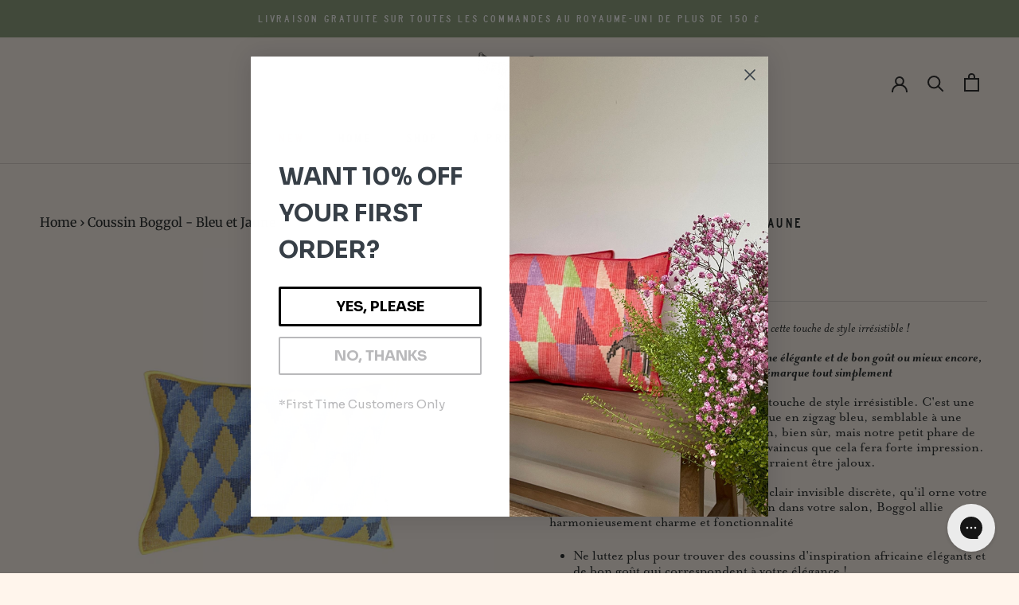

--- FILE ---
content_type: text/html; charset=utf-8
request_url: https://amechihome.com/fr-intl/products/copy-of-boggol-cushion-blue-and-yellow
body_size: 71628
content:
<!doctype html>

<html class="no-js" lang="fr">
  <head>
	<script id="pandectes-rules">   /* PANDECTES-GDPR: DO NOT MODIFY AUTO GENERATED CODE OF THIS SCRIPT */      window.PandectesSettings = {"store":{"id":53518303418,"plan":"basic","theme":"Copy of Amechi Home (Optimized) 03.19.22 Update","primaryLocale":"en","adminMode":false,"headless":false,"storefrontRootDomain":"","checkoutRootDomain":"","storefrontAccessToken":""},"tsPublished":1726747039,"declaration":{"showPurpose":false,"showProvider":false,"showDateGenerated":false},"language":{"languageMode":"Single","fallbackLanguage":"en","languageDetection":"browser","languagesSupported":[]},"texts":{"managed":{"headerText":{"en":"We respect your privacy"},"consentText":{"en":"This website uses cookies to ensure you get the best experience."},"dismissButtonText":{"en":"Ok"},"linkText":{"en":"Learn more"},"imprintText":{"en":"Imprint"},"preferencesButtonText":{"en":"Preferences"},"allowButtonText":{"en":"Accept"},"denyButtonText":{"en":"Decline"},"leaveSiteButtonText":{"en":"Leave this site"},"cookiePolicyText":{"en":"Cookie policy"},"preferencesPopupTitleText":{"en":"Manage consent preferences"},"preferencesPopupIntroText":{"en":"When you visit any web site, it may store or retrieve information on your browser, mostly in the form of cookies. This information might be about you, your preferences or your device and is mostly used to make the site work as you expect it to. The information does not usually directly identify you, but it can give you a more personalized web experience."},"preferencesPopupCloseButtonText":{"en":"Close"},"preferencesPopupAcceptAllButtonText":{"en":"Accept all"},"preferencesPopupRejectAllButtonText":{"en":"Reject all"},"preferencesPopupSaveButtonText":{"en":"Save preferences & exit"},"accessSectionTitleText":{"en":"Data Portability"},"accessSectionParagraphText":{"en":"You have the right to be able to access your personal data at any time. This includes your account information, your order records as well as any GDPR related requests you have made so far. You have the right to request a full report of your data."},"rectificationSectionTitleText":{"en":"Data Rectification"},"rectificationSectionParagraphText":{"en":"You have the right to request your data to be updated whenever you think it is appropriate."},"erasureSectionTitleText":{"en":"Right to be Forgotten"},"erasureSectionParagraphText":{"en":"Use this option if you want to remove your personal and other data from our store. Keep in mind that this process will delete your account, so you will no longer be able to access or use it anymore."},"declIntroText":{"en":"We use cookies to optimize website functionality, analyze the performance, and provide personalized experience to you. Some cookies are essential to make the website operate and function correctly. Those cookies cannot be disabled. In this window you can manage your preference of cookies."}},"categories":{"strictlyNecessaryCookiesTitleText":{"en":"Strictly necessary cookies"},"functionalityCookiesTitleText":{"en":"Functionality cookies"},"performanceCookiesTitleText":{"en":"Performance cookies"},"targetingCookiesTitleText":{"en":"Targeting cookies"},"unclassifiedCookiesTitleText":{"en":"Unclassified cookies"},"strictlyNecessaryCookiesDescriptionText":{"en":"These cookies are essential in order to enable you to move around the website and use its features, such as accessing secure areas of the website. Without these cookies services you have asked for, like shopping baskets or e-billing, cannot be provided."},"functionalityCookiesDescriptionText":{"en":"These cookies allow the website to remember choices you make (such as your user name, language or the region you are in) and provide enhanced, more personal features. For instance, a website may be able to provide you with local weather reports or traffic news by storing in a cookie the region in which you are currently located. These cookies can also be used to remember changes you have made to text size, fonts and other parts of web pages that you can customise. They may also be used to provide services you have asked for such as watching a video or commenting on a blog. The information these cookies collect may be anonymised and they cannot track your browsing activity on other websites."},"performanceCookiesDescriptionText":{"en":"These cookies collect information about how visitors use a website, for instance which pages visitors go to most often, and if they get error messages from web pages. These cookies don’t collect information that identifies a visitor. All information these cookies collect is aggregated and therefore anonymous. It is only used to improve how a website works."},"targetingCookiesDescriptionText":{"en":"These cookies are used to deliver adverts more relevant to you and your interests They are also used to limit the number of times you see an advertisement as well as help measure the effectiveness of the advertising campaign. They are usually placed by advertising networks with the website operator’s permission. They remember that you have visited a website and this information is shared with other organisations such as advertisers. Quite often targeting or advertising cookies will be linked to site functionality provided by the other organisation."},"unclassifiedCookiesDescriptionText":{"en":"Unclassified cookies are cookies that we are in the process of classifying, together with the providers of individual cookies."}},"auto":{"declName":{"en":"Name"},"declPath":{"en":"Path"},"declType":{"en":"Type"},"declDomain":{"en":"Domain"},"declPurpose":{"en":"Purpose"},"declProvider":{"en":"Provider"},"declRetention":{"en":"Retention"},"declFirstParty":{"en":"First-party"},"declThirdParty":{"en":"Third-party"},"declSeconds":{"en":"seconds"},"declMinutes":{"en":"minutes"},"declHours":{"en":"hours"},"declDays":{"en":"days"},"declMonths":{"en":"months"},"declYears":{"en":"years"},"declSession":{"en":"Session"},"cookiesDetailsText":{"en":"Cookies details"},"preferencesPopupAlwaysAllowedText":{"en":"Always allowed"},"submitButton":{"en":"Submit"},"submittingButton":{"en":"Submitting..."},"cancelButton":{"en":"Cancel"},"guestsSupportInfoText":{"en":"Please login with your customer account to further proceed."},"guestsSupportEmailPlaceholder":{"en":"E-mail address"},"guestsSupportEmailValidationError":{"en":"Email is not valid"},"guestsSupportEmailSuccessTitle":{"en":"Thank you for your request"},"guestsSupportEmailFailureTitle":{"en":"A problem occurred"},"guestsSupportEmailSuccessMessage":{"en":"If you are registered as a customer of this store, you will soon receive an email with instructions on how to proceed."},"guestsSupportEmailFailureMessage":{"en":"Your request was not submitted. Please try again and if problem persists, contact store owner for assistance."},"confirmationSuccessTitle":{"en":"Your request is verified"},"confirmationFailureTitle":{"en":"A problem occurred"},"confirmationSuccessMessage":{"en":"We will soon get back to you as to your request."},"confirmationFailureMessage":{"en":"Your request was not verified. Please try again and if problem persists, contact store owner for assistance"},"consentSectionTitleText":{"en":"Your cookie consent"},"consentSectionNoConsentText":{"en":"You have not consented to the cookies policy of this website."},"consentSectionConsentedText":{"en":"You consented to the cookies policy of this website on"},"consentStatus":{"en":"Consent preference"},"consentDate":{"en":"Consent date"},"consentId":{"en":"Consent ID"},"consentSectionChangeConsentActionText":{"en":"Change consent preference"},"accessSectionGDPRRequestsActionText":{"en":"Data subject requests"},"accessSectionAccountInfoActionText":{"en":"Personal data"},"accessSectionOrdersRecordsActionText":{"en":"Orders"},"accessSectionDownloadReportActionText":{"en":"Request export"},"rectificationCommentPlaceholder":{"en":"Describe what you want to be updated"},"rectificationCommentValidationError":{"en":"Comment is required"},"rectificationSectionEditAccountActionText":{"en":"Request an update"},"erasureSectionRequestDeletionActionText":{"en":"Request personal data deletion"}}},"library":{"previewMode":false,"fadeInTimeout":0,"defaultBlocked":7,"showLink":true,"showImprintLink":false,"showGoogleLink":false,"enabled":true,"cookie":{"name":"_pandectes_gdpr","expiryDays":365,"secure":true},"dismissOnScroll":false,"dismissOnWindowClick":false,"dismissOnTimeout":false,"palette":{"popup":{"background":"#FFF5EC","backgroundForCalculations":{"a":1,"b":236,"g":245,"r":255},"text":"#171C1C"},"button":{"background":"#274030","backgroundForCalculations":{"a":1,"b":48,"g":64,"r":39},"text":"#FFF5EC","textForCalculation":{"a":1,"b":236,"g":245,"r":255},"border":"transparent"}},"content":{"href":"https://amechihome.myshopify.com/pages/privacy-policy","imprintHref":"/","close":"&#10005;","target":"_blank","logo":""},"window":"<div role=\"dialog\" aria-live=\"polite\" aria-label=\"cookieconsent\" aria-describedby=\"cookieconsent:desc\" id=\"cookie-consent-dialogBox\" class=\"cc-window-wrapper cc-bottom-wrapper\"><div class=\"pd-cookie-banner-window cc-window {{classes}}\"><!--googleoff: all-->{{children}}<!--googleon: all--></div></div>","compliance":{"opt-in":"<div class=\"cc-compliance cc-highlight\">{{allow}}</div>"},"type":"opt-in","layouts":{"basic":"{{messagelink}}{{compliance}}"},"position":"bottom","theme":"edgeless","revokable":false,"animateRevokable":false,"revokableReset":false,"revokableLogoUrl":"https://cdn.shopify.com/s/files/1/0535/1830/3418/t/10/assets/pandectes-reopen-logo.png?v=1726678953","revokablePlacement":"bottom-left","revokableMarginHorizontal":15,"revokableMarginVertical":15,"static":false,"autoAttach":true,"hasTransition":true,"blacklistPage":[""]},"geolocation":{"brOnly":false,"caOnly":false,"euOnly":false,"canadaOnly":false},"dsr":{"guestsSupport":false,"accessSectionDownloadReportAuto":false},"banner":{"resetTs":1613113838,"extraCss":"        .cc-banner-logo {max-width: 24em!important;}    @media(min-width: 768px) {.cc-window.cc-floating{max-width: 24em!important;width: 24em!important;}}    .cc-message, .pd-cookie-banner-window .cc-header, .cc-logo {text-align: left}    .cc-window-wrapper{z-index: 16777100;}    .cc-window{z-index: 16777100;font-family: inherit;}    .pd-cookie-banner-window .cc-header{font-family: inherit;}    .pd-cp-ui{font-family: inherit; background-color: #FFF5EC;color:#171C1C;}    button.pd-cp-btn, a.pd-cp-btn{background-color:#274030;color:#FFF5EC!important;}    input + .pd-cp-preferences-slider{background-color: rgba(23, 28, 28, 0.3)}    .pd-cp-scrolling-section::-webkit-scrollbar{background-color: rgba(23, 28, 28, 0.3)}    input:checked + .pd-cp-preferences-slider{background-color: rgba(23, 28, 28, 1)}    .pd-cp-scrolling-section::-webkit-scrollbar-thumb {background-color: rgba(23, 28, 28, 1)}    .pd-cp-ui-close{color:#171C1C;}    .pd-cp-preferences-slider:before{background-color: #FFF5EC}    .pd-cp-title:before {border-color: #171C1C!important}    .pd-cp-preferences-slider{background-color:#171C1C}    .pd-cp-toggle{color:#171C1C!important}    @media(max-width:699px) {.pd-cp-ui-close-top svg {fill: #171C1C}}    .pd-cp-toggle:hover,.pd-cp-toggle:visited,.pd-cp-toggle:active{color:#171C1C!important}    .pd-cookie-banner-window {}  ","customJavascript":null,"showPoweredBy":false,"hybridStrict":false,"cookiesBlockedByDefault":"7","isActive":true,"implicitSavePreferences":false,"cookieIcon":false,"blockBots":false,"showCookiesDetails":false,"hasTransition":true,"blockingPage":false,"showOnlyLandingPage":false,"leaveSiteUrl":"https://www.google.com","linkRespectStoreLang":false},"cookies":{"0":[{"name":"keep_alive","type":"http","domain":"amechihome.com","path":"/","provider":"Shopify","firstParty":true,"retention":"14 day(s)","expires":14,"unit":"declDays","purpose":{"en":"Used in connection with buyer localization."}},{"name":"cart_currency","type":"http","domain":"amechihome.com","path":"/","provider":"Shopify","firstParty":true,"retention":"14 day(s)","expires":14,"unit":"declDays","purpose":{"en":"The cookie is necessary for the secure checkout and payment function on the website. This function is provided by shopify.com."}},{"name":"secure_customer_sig","type":"http","domain":"amechihome.com","path":"/","provider":"Shopify","firstParty":true,"retention":"1 year(s)","expires":1,"unit":"declYears","purpose":{"en":"Used in connection with customer login."}},{"name":"localization","type":"http","domain":"amechihome.com","path":"/","provider":"Shopify","firstParty":true,"retention":"1 year(s)","expires":1,"unit":"declYears","purpose":{"en":"Shopify store localization"}},{"name":"shopify_pay_redirect","type":"http","domain":"amechihome.com","path":"/","provider":"Shopify","firstParty":true,"retention":"60 minute(s)","expires":60,"unit":"declMinutes","purpose":{"en":"The cookie is necessary for the secure checkout and payment function on the website. This function is provided by shopify.com."}},{"name":"_pandectes_gdpr","type":"http","domain":"amechihome.com","path":"/","provider":"Pandectes","firstParty":true,"retention":"1 year(s)","expires":1,"unit":"declYears","purpose":{"en":"Used for the functionality of the cookies consent banner."}}],"1":[{"name":"secure_customer_sig","type":"http","domain":"amechihome.myshopify.com","path":"/","provider":"Shopify","firstParty":true,"retention":"1 day(s)","expires":1,"unit":"declDays","purpose":{"en":"Used in connection with customer login."}},{"name":"cart_currency","type":"http","domain":"amechihome.myshopify.com","path":"/","provider":"Shopify","firstParty":true,"retention":"1 day(s)","expires":1,"unit":"declDays","purpose":{"en":"The cookie is necessary for the secure checkout and payment function on the website. This function is provided by shopify.com."}},{"name":"shopify_pay_redirect","type":"http","domain":"amechihome.myshopify.com","path":"/","provider":"Shopify","firstParty":true,"retention":"1 day(s)","expires":1,"unit":"declDays","purpose":{"en":"The cookie is necessary for the secure checkout and payment function on the website. This function is provided by shopify.com."}},{"name":"_pay_session","type":"http","domain":"amechihome.myshopify.com","path":"/","provider":"Unknown","firstParty":true,"retention":"1 day(s)","expires":1,"unit":"declDays","purpose":{"en":""}},{"name":"_shopify_country","type":"http","domain":"amechihome.myshopify.com","path":"/","provider":"Shopify","firstParty":true,"retention":"1 day(s)","expires":1,"unit":"declDays","purpose":{"en":"Cookie is placed by Shopify to store location data."}},{"name":"cart","type":"http","domain":"amechihome.myshopify.com","path":"/","provider":"Shopify","firstParty":true,"retention":"1 day(s)","expires":1,"unit":"declDays","purpose":{"en":"Used in connection with shopping cart."}},{"name":"cart_sig","type":"http","domain":"amechihome.myshopify.com","path":"/","provider":"Shopify","firstParty":true,"retention":"1 day(s)","expires":1,"unit":"declDays","purpose":{"en":"Used in connection with checkout."}},{"name":"cart_ts","type":"http","domain":"amechihome.myshopify.com","path":"/","provider":"Shopify","firstParty":true,"retention":"1 day(s)","expires":1,"unit":"declDays","purpose":{"en":"Used in connection with checkout."}},{"name":"_landing_page","type":"http","domain":".amechihome.com","path":"/","provider":"Shopify","firstParty":true,"retention":"14 day(s)","expires":14,"unit":"declDays","purpose":{"en":"Tracks landing pages."}},{"name":"_s","type":"http","domain":".amechihome.com","path":"/","provider":"Shopify","firstParty":true,"retention":"30 minute(s)","expires":30,"unit":"declMinutes","purpose":{"en":"Shopify analytics."}},{"name":"_shopify_y","type":"http","domain":".amechihome.com","path":"/","provider":"Shopify","firstParty":true,"retention":"1 year(s)","expires":1,"unit":"declYears","purpose":{"en":"Shopify analytics."}},{"name":"_shopify_sa_t","type":"http","domain":".amechihome.com","path":"/","provider":"Shopify","firstParty":true,"retention":"30 minute(s)","expires":30,"unit":"declMinutes","purpose":{"en":"Shopify analytics relating to marketing & referrals."}},{"name":"_orig_referrer","type":"http","domain":".amechihome.com","path":"/","provider":"Shopify","firstParty":true,"retention":"14 day(s)","expires":14,"unit":"declDays","purpose":{"en":"Tracks landing pages."}},{"name":"_y","type":"http","domain":".amechihome.com","path":"/","provider":"Shopify","firstParty":true,"retention":"1 year(s)","expires":1,"unit":"declYears","purpose":{"en":"Shopify analytics."}},{"name":"_shopify_s","type":"http","domain":".amechihome.com","path":"/","provider":"Shopify","firstParty":true,"retention":"30 minute(s)","expires":30,"unit":"declMinutes","purpose":{"en":"Shopify analytics."}},{"name":"_shopify_sa_p","type":"http","domain":".amechihome.com","path":"/","provider":"Shopify","firstParty":true,"retention":"30 minute(s)","expires":30,"unit":"declMinutes","purpose":{"en":"Shopify analytics relating to marketing & referrals."}}],"2":[{"name":"_shopify_y","type":"http","domain":".amechihome.myshopify.com","path":"/","provider":"Shopify","firstParty":true,"retention":"1 day(s)","expires":1,"unit":"declDays","purpose":{"en":"Shopify analytics."}},{"name":"_shopify_s","type":"http","domain":".amechihome.myshopify.com","path":"/","provider":"Shopify","firstParty":true,"retention":"1 day(s)","expires":1,"unit":"declDays","purpose":{"en":"Shopify analytics."}},{"name":"_shopify_fs","type":"http","domain":".amechihome.myshopify.com","path":"/","provider":"Shopify","firstParty":true,"retention":"1 day(s)","expires":1,"unit":"declDays","purpose":{"en":"Shopify analytics."}},{"name":"_orig_referrer","type":"http","domain":".amechihome.myshopify.com","path":"/","provider":"Shopify","firstParty":true,"retention":"1 day(s)","expires":1,"unit":"declDays","purpose":{"en":"Tracks landing pages."}},{"name":"_landing_page","type":"http","domain":".amechihome.myshopify.com","path":"/","provider":"Shopify","firstParty":true,"retention":"1 day(s)","expires":1,"unit":"declDays","purpose":{"en":"Tracks landing pages."}},{"name":"_shopify_sa_t","type":"http","domain":".amechihome.myshopify.com","path":"/","provider":"Shopify","firstParty":true,"retention":"1 day(s)","expires":1,"unit":"declDays","purpose":{"en":"Shopify analytics relating to marketing & referrals."}},{"name":"_shopify_sa_p","type":"http","domain":".amechihome.myshopify.com","path":"/","provider":"Shopify","firstParty":true,"retention":"1 day(s)","expires":1,"unit":"declDays","purpose":{"en":"Shopify analytics relating to marketing & referrals."}},{"name":"_ga","type":"http","domain":".amechihome.com","path":"/","provider":"Google","firstParty":true,"retention":"1 year(s)","expires":1,"unit":"declYears","purpose":{"en":"Cookie is set by Google Analytics with unknown functionality"}},{"name":"_gat","type":"http","domain":".amechihome.com","path":"/","provider":"Google","firstParty":true,"retention":"47 second(s)","expires":47,"unit":"declSeconds","purpose":{"en":"Cookie is placed by Google Analytics to filter requests from bots."}},{"name":"_gid","type":"http","domain":".amechihome.com","path":"/","provider":"Google","firstParty":true,"retention":"24 hour(s)","expires":24,"unit":"declHours","purpose":{"en":"Cookie is placed by Google Analytics to count and track pageviews."}}],"4":[{"name":"_y","type":"http","domain":".amechihome.myshopify.com","path":"/","provider":"Shopify","firstParty":true,"retention":"1 day(s)","expires":1,"unit":"declDays","purpose":{"en":"Shopify analytics."}},{"name":"_s","type":"http","domain":".amechihome.myshopify.com","path":"/","provider":"Shopify","firstParty":true,"retention":"1 day(s)","expires":1,"unit":"declDays","purpose":{"en":"Shopify analytics."}},{"name":"_fbp","type":"http","domain":".amechihome.com","path":"/","provider":"Facebook","firstParty":true,"retention":"90 day(s)","expires":90,"unit":"declDays","purpose":{"en":"Cookie is placed by Facebook to track visits across websites."}}],"8":[{"name":"_hjSession_2229049","type":"http","domain":".amechihome.com","path":"/","provider":"Unknown","firstParty":true,"retention":"30 minute(s)","expires":30,"unit":"declMinutes","purpose":{"en":""}},{"name":"_hjAbsoluteSessionInProgress","type":"http","domain":".amechihome.com","path":"/","provider":"Unknown","firstParty":true,"retention":"30 minute(s)","expires":30,"unit":"declMinutes","purpose":{"en":""}},{"name":"bm_sz","type":"http","domain":".list-manage.com","path":"/","provider":"Unknown","firstParty":false,"retention":"4 hour(s)","expires":4,"unit":"declHours","purpose":{"en":""}},{"name":"_privy_F4B945C12DD99060076A61C8","type":"http","domain":".amechihome.com","path":"/","provider":"Unknown","firstParty":true,"retention":"1 year(s)","expires":1,"unit":"declYears","purpose":{"en":""}},{"name":"_g1616764000","type":"http","domain":".amechihome.com","path":"/","provider":"Unknown","firstParty":true,"retention":"Session","expires":0,"unit":"declSeconds","purpose":{"en":""}},{"name":"_hjSessionUser_2229049","type":"http","domain":".amechihome.com","path":"/","provider":"Unknown","firstParty":true,"retention":"1 year(s)","expires":1,"unit":"declYears","purpose":{"en":""}},{"name":"_hjFirstSeen","type":"http","domain":".amechihome.com","path":"/","provider":"Unknown","firstParty":true,"retention":"30 minute(s)","expires":30,"unit":"declMinutes","purpose":{"en":""}},{"name":"_hjIncludedInSessionSample","type":"http","domain":"amechihome.com","path":"/","provider":"Unknown","firstParty":true,"retention":"2 minute(s)","expires":2,"unit":"declMinutes","purpose":{"en":""}},{"name":"_hjIncludedInPageviewSample","type":"http","domain":"amechihome.com","path":"/","provider":"Unknown","firstParty":true,"retention":"2 minute(s)","expires":2,"unit":"declMinutes","purpose":{"en":""}},{"name":"_abck","type":"http","domain":".list-manage.com","path":"/","provider":"Unknown","firstParty":false,"retention":"1 year(s)","expires":1,"unit":"declYears","purpose":{"en":""}}]},"blocker":{"isActive":false,"googleConsentMode":{"id":"","analyticsId":"","adwordsId":"","isActive":false,"adStorageCategory":4,"analyticsStorageCategory":2,"personalizationStorageCategory":1,"functionalityStorageCategory":1,"customEvent":true,"securityStorageCategory":0,"redactData":true,"urlPassthrough":false},"facebookPixel":{"id":"","isActive":false,"ldu":false},"microsoft":{},"rakuten":{"isActive":false,"cmp":false,"ccpa":false},"defaultBlocked":7,"patterns":{"whiteList":[],"blackList":{"1":[],"2":[],"4":[],"8":[]},"iframesWhiteList":[],"iframesBlackList":{"1":[],"2":[],"4":[],"8":[]},"beaconsWhiteList":[],"beaconsBlackList":{"1":[],"2":[],"4":[],"8":[]}}}}      !function(){"use strict";window.PandectesRules=window.PandectesRules||{},window.PandectesRules.manualBlacklist={1:[],2:[],4:[]},window.PandectesRules.blacklistedIFrames={1:[],2:[],4:[]},window.PandectesRules.blacklistedCss={1:[],2:[],4:[]},window.PandectesRules.blacklistedBeacons={1:[],2:[],4:[]};var e="javascript/blocked";function t(e){return new RegExp(e.replace(/[/\\.+?$()]/g,"\\$&").replace("*","(.*)"))}var n=function(e){var t=arguments.length>1&&void 0!==arguments[1]?arguments[1]:"log";new URLSearchParams(window.location.search).get("log")&&console[t]("PandectesRules: ".concat(e))};function a(e){var t=document.createElement("script");t.async=!0,t.src=e,document.head.appendChild(t)}function r(e,t){var n=Object.keys(e);if(Object.getOwnPropertySymbols){var a=Object.getOwnPropertySymbols(e);t&&(a=a.filter((function(t){return Object.getOwnPropertyDescriptor(e,t).enumerable}))),n.push.apply(n,a)}return n}function o(e){for(var t=1;t<arguments.length;t++){var n=null!=arguments[t]?arguments[t]:{};t%2?r(Object(n),!0).forEach((function(t){s(e,t,n[t])})):Object.getOwnPropertyDescriptors?Object.defineProperties(e,Object.getOwnPropertyDescriptors(n)):r(Object(n)).forEach((function(t){Object.defineProperty(e,t,Object.getOwnPropertyDescriptor(n,t))}))}return e}function i(e){var t=function(e,t){if("object"!=typeof e||!e)return e;var n=e[Symbol.toPrimitive];if(void 0!==n){var a=n.call(e,t||"default");if("object"!=typeof a)return a;throw new TypeError("@@toPrimitive must return a primitive value.")}return("string"===t?String:Number)(e)}(e,"string");return"symbol"==typeof t?t:t+""}function s(e,t,n){return(t=i(t))in e?Object.defineProperty(e,t,{value:n,enumerable:!0,configurable:!0,writable:!0}):e[t]=n,e}function c(e,t){return function(e){if(Array.isArray(e))return e}(e)||function(e,t){var n=null==e?null:"undefined"!=typeof Symbol&&e[Symbol.iterator]||e["@@iterator"];if(null!=n){var a,r,o,i,s=[],c=!0,l=!1;try{if(o=(n=n.call(e)).next,0===t){if(Object(n)!==n)return;c=!1}else for(;!(c=(a=o.call(n)).done)&&(s.push(a.value),s.length!==t);c=!0);}catch(e){l=!0,r=e}finally{try{if(!c&&null!=n.return&&(i=n.return(),Object(i)!==i))return}finally{if(l)throw r}}return s}}(e,t)||d(e,t)||function(){throw new TypeError("Invalid attempt to destructure non-iterable instance.\nIn order to be iterable, non-array objects must have a [Symbol.iterator]() method.")}()}function l(e){return function(e){if(Array.isArray(e))return u(e)}(e)||function(e){if("undefined"!=typeof Symbol&&null!=e[Symbol.iterator]||null!=e["@@iterator"])return Array.from(e)}(e)||d(e)||function(){throw new TypeError("Invalid attempt to spread non-iterable instance.\nIn order to be iterable, non-array objects must have a [Symbol.iterator]() method.")}()}function d(e,t){if(e){if("string"==typeof e)return u(e,t);var n=Object.prototype.toString.call(e).slice(8,-1);return"Object"===n&&e.constructor&&(n=e.constructor.name),"Map"===n||"Set"===n?Array.from(e):"Arguments"===n||/^(?:Ui|I)nt(?:8|16|32)(?:Clamped)?Array$/.test(n)?u(e,t):void 0}}function u(e,t){(null==t||t>e.length)&&(t=e.length);for(var n=0,a=new Array(t);n<t;n++)a[n]=e[n];return a}var f=window.PandectesRulesSettings||window.PandectesSettings,g=!(void 0===window.dataLayer||!Array.isArray(window.dataLayer)||!window.dataLayer.some((function(e){return"pandectes_full_scan"===e.event}))),p=function(){var e,t=arguments.length>0&&void 0!==arguments[0]?arguments[0]:"_pandectes_gdpr",n=("; "+document.cookie).split("; "+t+"=");if(n.length<2)e={};else{var a=n.pop().split(";");e=window.atob(a.shift())}var r=function(e){try{return JSON.parse(e)}catch(e){return!1}}(e);return!1!==r?r:e}(),h=f.banner.isActive,y=f.blocker,v=y.defaultBlocked,w=y.patterns,m=p&&null!==p.preferences&&void 0!==p.preferences?p.preferences:null,b=g?0:h?null===m?v:m:0,k={1:!(1&b),2:!(2&b),4:!(4&b)},_=w.blackList,S=w.whiteList,L=w.iframesBlackList,C=w.iframesWhiteList,P=w.beaconsBlackList,A=w.beaconsWhiteList,O={blackList:[],whiteList:[],iframesBlackList:{1:[],2:[],4:[],8:[]},iframesWhiteList:[],beaconsBlackList:{1:[],2:[],4:[],8:[]},beaconsWhiteList:[]};[1,2,4].map((function(e){var n;k[e]||((n=O.blackList).push.apply(n,l(_[e].length?_[e].map(t):[])),O.iframesBlackList[e]=L[e].length?L[e].map(t):[],O.beaconsBlackList[e]=P[e].length?P[e].map(t):[])})),O.whiteList=S.length?S.map(t):[],O.iframesWhiteList=C.length?C.map(t):[],O.beaconsWhiteList=A.length?A.map(t):[];var E={scripts:[],iframes:{1:[],2:[],4:[]},beacons:{1:[],2:[],4:[]},css:{1:[],2:[],4:[]}},I=function(t,n){return t&&(!n||n!==e)&&(!O.blackList||O.blackList.some((function(e){return e.test(t)})))&&(!O.whiteList||O.whiteList.every((function(e){return!e.test(t)})))},B=function(e,t){var n=O.iframesBlackList[t],a=O.iframesWhiteList;return e&&(!n||n.some((function(t){return t.test(e)})))&&(!a||a.every((function(t){return!t.test(e)})))},j=function(e,t){var n=O.beaconsBlackList[t],a=O.beaconsWhiteList;return e&&(!n||n.some((function(t){return t.test(e)})))&&(!a||a.every((function(t){return!t.test(e)})))},T=new MutationObserver((function(e){for(var t=0;t<e.length;t++)for(var n=e[t].addedNodes,a=0;a<n.length;a++){var r=n[a],o=r.dataset&&r.dataset.cookiecategory;if(1===r.nodeType&&"LINK"===r.tagName){var i=r.dataset&&r.dataset.href;if(i&&o)switch(o){case"functionality":case"C0001":E.css[1].push(i);break;case"performance":case"C0002":E.css[2].push(i);break;case"targeting":case"C0003":E.css[4].push(i)}}}})),R=new MutationObserver((function(t){for(var a=0;a<t.length;a++)for(var r=t[a].addedNodes,o=function(){var t=r[i],a=t.src||t.dataset&&t.dataset.src,o=t.dataset&&t.dataset.cookiecategory;if(1===t.nodeType&&"IFRAME"===t.tagName){if(a){var s=!1;B(a,1)||"functionality"===o||"C0001"===o?(s=!0,E.iframes[1].push(a)):B(a,2)||"performance"===o||"C0002"===o?(s=!0,E.iframes[2].push(a)):(B(a,4)||"targeting"===o||"C0003"===o)&&(s=!0,E.iframes[4].push(a)),s&&(t.removeAttribute("src"),t.setAttribute("data-src",a))}}else if(1===t.nodeType&&"IMG"===t.tagName){if(a){var c=!1;j(a,1)?(c=!0,E.beacons[1].push(a)):j(a,2)?(c=!0,E.beacons[2].push(a)):j(a,4)&&(c=!0,E.beacons[4].push(a)),c&&(t.removeAttribute("src"),t.setAttribute("data-src",a))}}else if(1===t.nodeType&&"SCRIPT"===t.tagName){var l=t.type,d=!1;if(I(a,l)?(n("rule blocked: ".concat(a)),d=!0):a&&o?n("manually blocked @ ".concat(o,": ").concat(a)):o&&n("manually blocked @ ".concat(o,": inline code")),d){E.scripts.push([t,l]),t.type=e;t.addEventListener("beforescriptexecute",(function n(a){t.getAttribute("type")===e&&a.preventDefault(),t.removeEventListener("beforescriptexecute",n)})),t.parentElement&&t.parentElement.removeChild(t)}}},i=0;i<r.length;i++)o()})),D=document.createElement,x={src:Object.getOwnPropertyDescriptor(HTMLScriptElement.prototype,"src"),type:Object.getOwnPropertyDescriptor(HTMLScriptElement.prototype,"type")};window.PandectesRules.unblockCss=function(e){var t=E.css[e]||[];t.length&&n("Unblocking CSS for ".concat(e)),t.forEach((function(e){var t=document.querySelector('link[data-href^="'.concat(e,'"]'));t.removeAttribute("data-href"),t.href=e})),E.css[e]=[]},window.PandectesRules.unblockIFrames=function(e){var t=E.iframes[e]||[];t.length&&n("Unblocking IFrames for ".concat(e)),O.iframesBlackList[e]=[],t.forEach((function(e){var t=document.querySelector('iframe[data-src^="'.concat(e,'"]'));t.removeAttribute("data-src"),t.src=e})),E.iframes[e]=[]},window.PandectesRules.unblockBeacons=function(e){var t=E.beacons[e]||[];t.length&&n("Unblocking Beacons for ".concat(e)),O.beaconsBlackList[e]=[],t.forEach((function(e){var t=document.querySelector('img[data-src^="'.concat(e,'"]'));t.removeAttribute("data-src"),t.src=e})),E.beacons[e]=[]},window.PandectesRules.unblockInlineScripts=function(e){var t=1===e?"functionality":2===e?"performance":"targeting",a=document.querySelectorAll('script[type="javascript/blocked"][data-cookiecategory="'.concat(t,'"]'));n("unblockInlineScripts: ".concat(a.length," in ").concat(t)),a.forEach((function(e){var t=document.createElement("script");t.type="text/javascript",e.hasAttribute("src")?t.src=e.getAttribute("src"):t.textContent=e.textContent,document.head.appendChild(t),e.parentNode.removeChild(e)}))},window.PandectesRules.unblockInlineCss=function(e){var t=1===e?"functionality":2===e?"performance":"targeting",a=document.querySelectorAll('link[data-cookiecategory="'.concat(t,'"]'));n("unblockInlineCss: ".concat(a.length," in ").concat(t)),a.forEach((function(e){e.href=e.getAttribute("data-href")}))},window.PandectesRules.unblock=function(e){e.length<1?(O.blackList=[],O.whiteList=[],O.iframesBlackList=[],O.iframesWhiteList=[]):(O.blackList&&(O.blackList=O.blackList.filter((function(t){return e.every((function(e){return"string"==typeof e?!t.test(e):e instanceof RegExp?t.toString()!==e.toString():void 0}))}))),O.whiteList&&(O.whiteList=[].concat(l(O.whiteList),l(e.map((function(e){if("string"==typeof e){var n=".*"+t(e)+".*";if(O.whiteList.every((function(e){return e.toString()!==n.toString()})))return new RegExp(n)}else if(e instanceof RegExp&&O.whiteList.every((function(t){return t.toString()!==e.toString()})))return e;return null})).filter(Boolean)))));var a=0;l(E.scripts).forEach((function(e,t){var n=c(e,2),r=n[0],o=n[1];if(function(e){var t=e.getAttribute("src");return O.blackList&&O.blackList.every((function(e){return!e.test(t)}))||O.whiteList&&O.whiteList.some((function(e){return e.test(t)}))}(r)){for(var i=document.createElement("script"),s=0;s<r.attributes.length;s++){var l=r.attributes[s];"src"!==l.name&&"type"!==l.name&&i.setAttribute(l.name,r.attributes[s].value)}i.setAttribute("src",r.src),i.setAttribute("type",o||"application/javascript"),document.head.appendChild(i),E.scripts.splice(t-a,1),a++}})),0==O.blackList.length&&0===O.iframesBlackList[1].length&&0===O.iframesBlackList[2].length&&0===O.iframesBlackList[4].length&&0===O.beaconsBlackList[1].length&&0===O.beaconsBlackList[2].length&&0===O.beaconsBlackList[4].length&&(n("Disconnecting observers"),R.disconnect(),T.disconnect())};var N=f.store,U=N.adminMode,z=N.headless,M=N.storefrontRootDomain,q=N.checkoutRootDomain,F=N.storefrontAccessToken,W=f.banner.isActive,H=f.blocker.defaultBlocked;W&&function(e){if(window.Shopify&&window.Shopify.customerPrivacy)e();else{var t=null;window.Shopify&&window.Shopify.loadFeatures&&window.Shopify.trackingConsent?e():t=setInterval((function(){window.Shopify&&window.Shopify.loadFeatures&&(clearInterval(t),window.Shopify.loadFeatures([{name:"consent-tracking-api",version:"0.1"}],(function(t){t?n("Shopify.customerPrivacy API - failed to load"):(n("shouldShowBanner() -> ".concat(window.Shopify.trackingConsent.shouldShowBanner()," | saleOfDataRegion() -> ").concat(window.Shopify.trackingConsent.saleOfDataRegion())),e())})))}),10)}}((function(){!function(){var e=window.Shopify.trackingConsent;if(!1!==e.shouldShowBanner()||null!==m||7!==H)try{var t=U&&!(window.Shopify&&window.Shopify.AdminBarInjector),a={preferences:!(1&b)||g||t,analytics:!(2&b)||g||t,marketing:!(4&b)||g||t};z&&(a.headlessStorefront=!0,a.storefrontRootDomain=null!=M&&M.length?M:window.location.hostname,a.checkoutRootDomain=null!=q&&q.length?q:"checkout.".concat(window.location.hostname),a.storefrontAccessToken=null!=F&&F.length?F:""),e.firstPartyMarketingAllowed()===a.marketing&&e.analyticsProcessingAllowed()===a.analytics&&e.preferencesProcessingAllowed()===a.preferences||e.setTrackingConsent(a,(function(e){e&&e.error?n("Shopify.customerPrivacy API - failed to setTrackingConsent"):n("setTrackingConsent(".concat(JSON.stringify(a),")"))}))}catch(e){n("Shopify.customerPrivacy API - exception")}}(),function(){if(z){var e=window.Shopify.trackingConsent,t=e.currentVisitorConsent();if(navigator.globalPrivacyControl&&""===t.sale_of_data){var a={sale_of_data:!1,headlessStorefront:!0};a.storefrontRootDomain=null!=M&&M.length?M:window.location.hostname,a.checkoutRootDomain=null!=q&&q.length?q:"checkout.".concat(window.location.hostname),a.storefrontAccessToken=null!=F&&F.length?F:"",e.setTrackingConsent(a,(function(e){e&&e.error?n("Shopify.customerPrivacy API - failed to setTrackingConsent({".concat(JSON.stringify(a),")")):n("setTrackingConsent(".concat(JSON.stringify(a),")"))}))}}}()}));var G=["AT","BE","BG","HR","CY","CZ","DK","EE","FI","FR","DE","GR","HU","IE","IT","LV","LT","LU","MT","NL","PL","PT","RO","SK","SI","ES","SE","GB","LI","NO","IS"],J=f.banner,V=J.isActive,K=J.hybridStrict,$=f.geolocation,Y=$.caOnly,Z=void 0!==Y&&Y,Q=$.euOnly,X=void 0!==Q&&Q,ee=$.brOnly,te=void 0!==ee&&ee,ne=$.jpOnly,ae=void 0!==ne&&ne,re=$.thOnly,oe=void 0!==re&&re,ie=$.chOnly,se=void 0!==ie&&ie,ce=$.zaOnly,le=void 0!==ce&&ce,de=$.canadaOnly,ue=void 0!==de&&de,fe=$.globalVisibility,ge=void 0===fe||fe,pe=f.blocker,he=pe.defaultBlocked,ye=void 0===he?7:he,ve=pe.googleConsentMode,we=ve.isActive,me=ve.customEvent,be=ve.id,ke=void 0===be?"":be,_e=ve.analyticsId,Se=void 0===_e?"":_e,Le=ve.adwordsId,Ce=void 0===Le?"":Le,Pe=ve.redactData,Ae=ve.urlPassthrough,Oe=ve.adStorageCategory,Ee=ve.analyticsStorageCategory,Ie=ve.functionalityStorageCategory,Be=ve.personalizationStorageCategory,je=ve.securityStorageCategory,Te=ve.dataLayerProperty,Re=void 0===Te?"dataLayer":Te,De=ve.waitForUpdate,xe=void 0===De?0:De,Ne=ve.useNativeChannel,Ue=void 0!==Ne&&Ne;function ze(){window[Re].push(arguments)}window[Re]=window[Re]||[];var Me,qe,Fe={hasInitialized:!1,useNativeChannel:!1,ads_data_redaction:!1,url_passthrough:!1,data_layer_property:"dataLayer",storage:{ad_storage:"granted",ad_user_data:"granted",ad_personalization:"granted",analytics_storage:"granted",functionality_storage:"granted",personalization_storage:"granted",security_storage:"granted"}};if(V&&we){var We=ye&Oe?"denied":"granted",He=ye&Ee?"denied":"granted",Ge=ye&Ie?"denied":"granted",Je=ye&Be?"denied":"granted",Ve=ye&je?"denied":"granted";Fe.hasInitialized=!0,Fe.useNativeChannel=Ue,Fe.url_passthrough=Ae,Fe.ads_data_redaction="denied"===We&&Pe,Fe.storage.ad_storage=We,Fe.storage.ad_user_data=We,Fe.storage.ad_personalization=We,Fe.storage.analytics_storage=He,Fe.storage.functionality_storage=Ge,Fe.storage.personalization_storage=Je,Fe.storage.security_storage=Ve,Fe.data_layer_property=Re||"dataLayer",Fe.ads_data_redaction&&ze("set","ads_data_redaction",Fe.ads_data_redaction),Fe.url_passthrough&&ze("set","url_passthrough",Fe.url_passthrough),function(){!1===Ue?console.log("Pandectes: Google Consent Mode (av2)"):console.log("Pandectes: Google Consent Mode (av2nc)");var e=b!==ye?{wait_for_update:xe||500}:xe?{wait_for_update:xe}:{};ge&&!K?ze("consent","default",o(o({},Fe.storage),e)):(ze("consent","default",o(o(o({},Fe.storage),e),{},{region:[].concat(l(X||K?G:[]),l(Z&&!K?["US-CA","US-VA","US-CT","US-UT","US-CO"]:[]),l(te&&!K?["BR"]:[]),l(ae&&!K?["JP"]:[]),l(ue&&!K?["CA"]:[]),l(oe&&!K?["TH"]:[]),l(se&&!K?["CH"]:[]),l(le&&!K?["ZA"]:[]))})),ze("consent","default",{ad_storage:"granted",ad_user_data:"granted",ad_personalization:"granted",analytics_storage:"granted",functionality_storage:"granted",personalization_storage:"granted",security_storage:"granted"}));if(null!==m){var t=b&Oe?"denied":"granted",n=b&Ee?"denied":"granted",r=b&Ie?"denied":"granted",i=b&Be?"denied":"granted",s=b&je?"denied":"granted";Fe.storage.ad_storage=t,Fe.storage.ad_user_data=t,Fe.storage.ad_personalization=t,Fe.storage.analytics_storage=n,Fe.storage.functionality_storage=r,Fe.storage.personalization_storage=i,Fe.storage.security_storage=s,ze("consent","update",Fe.storage)}(ke.length||Se.length||Ce.length)&&(window[Fe.data_layer_property].push({"pandectes.start":(new Date).getTime(),event:"pandectes-rules.min.js"}),(Se.length||Ce.length)&&ze("js",new Date));var c="https://www.googletagmanager.com";if(ke.length){var d=ke.split(",");window[Fe.data_layer_property].push({"gtm.start":(new Date).getTime(),event:"gtm.js"});for(var u=0;u<d.length;u++){var f="dataLayer"!==Fe.data_layer_property?"&l=".concat(Fe.data_layer_property):"";a("".concat(c,"/gtm.js?id=").concat(d[u].trim()).concat(f))}}if(Se.length)for(var g=Se.split(","),p=0;p<g.length;p++){var h=g[p].trim();h.length&&(a("".concat(c,"/gtag/js?id=").concat(h)),ze("config",h,{send_page_view:!1}))}if(Ce.length)for(var y=Ce.split(","),v=0;v<y.length;v++){var w=y[v].trim();w.length&&(a("".concat(c,"/gtag/js?id=").concat(w)),ze("config",w,{allow_enhanced_conversions:!0}))}}()}V&&me&&(qe={event:"Pandectes_Consent_Update",pandectes_status:7===(Me=b)?"deny":0===Me?"allow":"mixed",pandectes_categories:{C0000:"allow",C0001:k[1]?"allow":"deny",C0002:k[2]?"allow":"deny",C0003:k[4]?"allow":"deny"}},window[Re].push(qe),null!==m&&function(e){if(window.Shopify&&window.Shopify.analytics)e();else{var t=null;window.Shopify&&window.Shopify.analytics?e():t=setInterval((function(){window.Shopify&&window.Shopify.analytics&&(clearInterval(t),e())}),10)}}((function(){console.log("publishing Web Pixels API custom event"),window.Shopify.analytics.publish("Pandectes_Consent_Update",qe)})));var Ke=f.blocker,$e=Ke.klaviyoIsActive,Ye=Ke.googleConsentMode.adStorageCategory;$e&&window.addEventListener("PandectesEvent_OnConsent",(function(e){var t=e.detail.preferences;if(null!=t){var n=t&Ye?"denied":"granted";void 0!==window.klaviyo&&window.klaviyo.isIdentified()&&window.klaviyo.push(["identify",{ad_personalization:n,ad_user_data:n}])}})),f.banner.revokableTrigger&&window.addEventListener("PandectesEvent_OnInitialize",(function(){document.querySelectorAll('[href*="#reopenBanner"]').forEach((function(e){e.onclick=function(e){e.preventDefault(),window.Pandectes.fn.revokeConsent()}}))}));var Ze=f.banner.isActive,Qe=f.blocker,Xe=Qe.defaultBlocked,et=void 0===Xe?7:Xe,tt=Qe.microsoft,nt=tt.isActive,at=tt.uetTags,rt=tt.dataLayerProperty,ot=void 0===rt?"uetq":rt,it={hasInitialized:!1,data_layer_property:"uetq",storage:{ad_storage:"granted"}};if(window[ot]=window[ot]||[],nt&&ft("_uetmsdns","1",365),Ze&&nt){var st=4&et?"denied":"granted";if(it.hasInitialized=!0,it.storage.ad_storage=st,window[ot].push("consent","default",it.storage),"granted"==st&&(ft("_uetmsdns","0",365),console.log("setting cookie")),null!==m){var ct=4&b?"denied":"granted";it.storage.ad_storage=ct,window[ot].push("consent","update",it.storage),"granted"===ct&&ft("_uetmsdns","0",365)}if(at.length)for(var lt=at.split(","),dt=0;dt<lt.length;dt++)lt[dt].trim().length&&ut(lt[dt])}function ut(e){var t=document.createElement("script");t.type="text/javascript",t.src="//bat.bing.com/bat.js",t.onload=function(){var t={ti:e};t.q=window.uetq,window.uetq=new UET(t),window.uetq.push("consent","default",{ad_storage:"denied"}),window[ot].push("pageLoad")},document.head.appendChild(t)}function ft(e,t,n){var a=new Date;a.setTime(a.getTime()+24*n*60*60*1e3);var r="expires="+a.toUTCString();document.cookie="".concat(e,"=").concat(t,"; ").concat(r,"; path=/; secure; samesite=strict")}window.PandectesRules.gcm=Fe;var gt=f.banner.isActive,pt=f.blocker.isActive;n("Prefs: ".concat(b," | Banner: ").concat(gt?"on":"off"," | Blocker: ").concat(pt?"on":"off"));var ht=null===m&&/\/checkouts\//.test(window.location.pathname);0!==b&&!1===g&&pt&&!ht&&(n("Blocker will execute"),document.createElement=function(){for(var t=arguments.length,n=new Array(t),a=0;a<t;a++)n[a]=arguments[a];if("script"!==n[0].toLowerCase())return D.bind?D.bind(document).apply(void 0,n):D;var r=D.bind(document).apply(void 0,n);try{Object.defineProperties(r,{src:o(o({},x.src),{},{set:function(t){I(t,r.type)&&x.type.set.call(this,e),x.src.set.call(this,t)}}),type:o(o({},x.type),{},{get:function(){var t=x.type.get.call(this);return t===e||I(this.src,t)?null:t},set:function(t){var n=I(r.src,r.type)?e:t;x.type.set.call(this,n)}})}),r.setAttribute=function(t,n){if("type"===t){var a=I(r.src,r.type)?e:n;x.type.set.call(r,a)}else"src"===t?(I(n,r.type)&&x.type.set.call(r,e),x.src.set.call(r,n)):HTMLScriptElement.prototype.setAttribute.call(r,t,n)}}catch(e){console.warn("Yett: unable to prevent script execution for script src ",r.src,".\n",'A likely cause would be because you are using a third-party browser extension that monkey patches the "document.createElement" function.')}return r},R.observe(document.documentElement,{childList:!0,subtree:!0}),T.observe(document.documentElement,{childList:!0,subtree:!0}))}();
</script>
	
    <link rel="stylesheet" href="//amechihome.com/cdn/shop/t/10/assets/theme.css?v=111101594749434976681726857570">
    

	<style id="ymq-checkout-button-protect">
		[name="checkout"],[name="chekout"], a[href^="/checkout"], a[href="/account/login"].cart__submit, button[type="submit"].btn-order, a.btn.cart__checkout, a.cart__submit, .wc-proceed-to-checkout button, #cart_form .buttons .btn-primary, .ymq-checkout-button{
        	pointer-events: none;
        }
	</style>
	<script>
		function ymq_ready(fn){
			if(document.addEventListener){
				document.addEventListener('DOMContentLoaded',function(){
					document.removeEventListener('DOMContentLoaded',arguments.callee,false);
					fn();
				},false);
			}else if(document.attachEvent){
				document.attachEvent('onreadystatechange',function(){
					if(document.readyState=='complete'){
						document.detachEvent('onreadystatechange',arguments.callee);
						fn();
					}
				});
			}
		}
		ymq_ready(() => {
			setTimeout(function() {
				var ymq_checkout_button_protect = document.getElementById("ymq-checkout-button-protect");
				ymq_checkout_button_protect.remove();
			}, 100);
		})
    </script> 


 

 

 

 


<script src='https://cdn.jsdelivr.net/gh/yunmuqing/optionv-0.0@latest/spotlight.js'></script>

<link href='https://cdn.jsdelivr.net/gh/yunmuqing/optionv-0.0@latest/ymq-option.css' rel='stylesheet'> 

<link href='https://option.ymq.cool/option/bottom.css' rel='stylesheet'> 

<style id="ymq-jsstyle"></style> 

<script> 

	window.ymq_option = window.ymq_option || {}; 

	ymq_option.shop = `amechihome.myshopify.com`; 

	ymq_option.token = `ddd9c5bb7a3ba7a9c7c1df0adbed3b7b6e1e47ab8854b3cf625b3e3f12d8220e`; 

	ymq_option.timestamp = `1765317350`; 

	ymq_option.customer_id = ``; 

	ymq_option.page = `product`; 
    
    ymq_option.cart = {"note":null,"attributes":{},"original_total_price":0,"total_price":0,"total_discount":0,"total_weight":0.0,"item_count":0,"items":[],"requires_shipping":false,"currency":"USD","items_subtotal_price":0,"cart_level_discount_applications":[],"checkout_charge_amount":0};

	ymq_option.ymq_option_branding = {}; 
	  
		ymq_option.ymq_option_branding = {"button":{"--button-background-checked-color":"#000000","--button-background-color":"#FFFFFF","--button-background-disabled-color":"#FFFFFF","--button-border-checked-color":"#000000","--button-border-color":"#000000","--button-border-disabled-color":"#000000","--button-font-checked-color":"#FFFFFF","--button-font-disabled-color":"#cccccc","--button-font-color":"#000000","--button-border-radius":"0","--button-font-size":"14","--button-line-height":"20","--button-margin-l-r":"4","--button-margin-u-d":"4","--button-padding-l-r":"16","--button-padding-u-d":"8"},"radio":{"--radio-border-color":"#BBC1E1","--radio-border-checked-color":"#BBC1E1","--radio-border-disabled-color":"#BBC1E1","--radio-border-hover-color":"#BBC1E1","--radio-background-color":"#FFFFFF","--radio-background-checked-color":"#274030","--radio-background-disabled-color":"#E1E6F9","--radio-background-hover-color":"#FFFFFF","--radio-inner-color":"#E1E6F9","--radio-inner-checked-color":"#FFFFFF","--radio-inner-disabled-color":"#FFFFFF"},"input":{"--input-background-checked-color":"#FFFFFF","--input-background-color":"#FFFFFF","--input-border-checked-color":"#000000","--input-border-color":"#000000","--input-font-checked-color":"#000000","--input-font-color":"#000000","--input-border-radius":"0","--input-font-size":"14","--input-padding-l-r":"16","--input-padding-u-d":"9","--input-width":"100","--input-max-width":"400"},"select":{"--select-border-color":"#000000","--select-border-checked-color":"#000000","--select-background-color":"#FFFFFF","--select-background-checked-color":"#FFFFFF","--select-font-color":"#000000","--select-font-checked-color":"#000000","--select-option-background-color":"#FFFFFF","--select-option-background-checked-color":"#F5F9FF","--select-option-background-disabled-color":"#FFFFFF","--select-option-font-color":"#000000","--select-option-font-checked-color":"#000000","--select-option-font-disabled-color":"#CCCCCC","--select-padding-u-d":"9","--select-padding-l-r":"16","--select-option-padding-u-d":"9","--select-option-padding-l-r":"16","--select-width":"100","--select-max-width":"400","--select-font-size":"14","--select-border-radius":"0"},"multiple":{"--multiple-background-color":"#F5F9FF","--multiple-font-color":"#000000","--multiple-padding-u-d":"2","--multiple-padding-l-r":"8","--multiple-font-size":"12","--multiple-border-radius":"0"},"img":{"--img-border-color":"#E1E1E1","--img-border-checked-color":"#000000","--img-border-disabled-color":"#000000","--img-width":"50","--img-height":"50","--img-margin-u-d":"2","--img-margin-l-r":"2","--img-border-radius":"4"},"upload":{"--upload-background-color":"#409EFF","--upload-font-color":"#FFFFFF","--upload-border-color":"#409EFF","--upload-padding-u-d":"12","--upload-padding-l-r":"20","--upload-font-size":"12","--upload-border-radius":"4"},"cart":{"--cart-border-color":"#000000","--buy-border-color":"#000000","--cart-border-hover-color":"#000000","--buy-border-hover-color":"#000000","--cart-background-color":"#000000","--buy-background-color":"#000000","--cart-background-hover-color":"#000000","--buy-background-hover-color":"#000000","--cart-font-color":"#FFFFFF","--buy-font-color":"#FFFFFF","--cart-font-hover-color":"#FFFFFF","--buy-font-hover-color":"#FFFFFF","--cart-padding-u-d":"12","--cart-padding-l-r":"16","--buy-padding-u-d":"12","--buy-padding-l-r":"16","--cart-margin-u-d":"4","--cart-margin-l-r":"0","--buy-margin-u-d":"4","--buy-margin-l-r":"0","--cart-width":"100","--cart-max-width":"800","--buy-width":"100","--buy-max-width":"800","--cart-font-size":"14","--cart-border-radius":"0","--buy-font-size":"14","--buy-border-radius":"0"},"quantity":{"--quantity-border-color":"#A6A3A3","--quantity-font-color":"#000000","--quantity-background-color":"#FFFFFF","--quantity-width":"150","--quantity-height":"40","--quantity-font-size":"14","--quantity-border-radius":"0"},"global":{"--global-title-color":"#000000","--global-help-color":"#000000","--global-error-color":"#274030","--global-title-font-size":"14","--global-help-font-size":"12","--global-error-font-size":"12","--global-title-margin-top":"0","--global-title-margin-bottom":"5","--global-title-margin-left":"0","--global-title-margin-right":"0","--global-help-margin-top":"5","--global-help-margin-bottom":"0","--global-help-margin-left":"0","--global-help-margin-right":"0","--global-error-margin-top":"5","--global-error-margin-bottom":"0","--global-error-margin-left":"0","--global-error-margin-right":"0","--global-margin-top":"0","--global-margin-bottom":"20","--global-margin-left":"0","--global-margin-right":"0"},"discount":{"--new-discount-normal-color":"#1878B9","--new-discount-error-color":"#E22120","--new-discount-layout":"flex-end"},"lan":{"require":"This is a required field.","email":"Please enter a valid email address.","phone":"Please enter the correct phone.","number":"Please enter an number.","integer":"Please enter an integer.","min_char":"Please enter no less than %s characters.","max_char":"Please enter no more than %s characters.","max_s":"Please choose less than %s options.","min_s":"Please choose more than %s options.","total_s":"Please choose %s options.","min":"Please enter no less than %s.","max":"Please enter no more than %s.","currency":"GBP","sold_out":"sold out","please_choose":"Please choose","add_to_cart":"ADD TO CART","buy_it_now":"BUY IT NOW","add_price_text":"Selection will add %s to the price","discount_code":"Discount code","application":"Apply","discount_error1":"Enter a valid discount code","discount_error2":"discount code isn't valid for the items in your cart"},"price":{"--price-border-color":"#000000","--price-background-color":"#FFFFFF","--price-font-color":"#000000","--price-price-font-color":"#03de90","--price-padding-u-d":"9","--price-padding-l-r":"16","--price-width":"100","--price-max-width":"400","--price-font-size":"14","--price-border-radius":"0"},"extra":{"is_show":"1","plan":1,"quantity-box":"0","price-value":"3,4,15,6,16,7","variant-original-margin-bottom":"15","strong-dorp-down":0,"variant-original":"1"}}; 
	 

	ymq_option.ymq_option_settings = {}; 
	
        
    
    
    
    
        
        
            
    

	 

		ymq_option.product = {"id":7526246219962,"title":"Coussin Boggol - Bleu et Jaune","handle":"copy-of-boggol-cushion-blue-and-yellow","description":"\u003cp style=\"text-align: center;\"\u003e \u003cem\u003eImpressionnez votre canapé avec cette touche de style irrésistible !\u003c\/em\u003e\u003c\/p\u003e\n\n\u003cp style=\"text-align: center;\"\u003e\u003cmeta charset=\"utf-8\"\u003e \u003cmeta charset=\"utf-8\"\u003e\u003cem data-mce-fragment=\"1\"\u003e\u003cstrong data-mce-fragment=\"1\"\u003eDécoration d'intérieur d'inspiration africaine élégante et de bon goût ou mieux encore, maison\u003cspan data-mce-fragment=\"1\"\u003e \u003c\/span\u003e\u003c\/strong\u003e\u003c\/em\u003e\u003cem data-mce-fragment=\"1\"\u003e\u003cstrong data-mce-fragment=\"1\"\u003eun décor qui se démarque tout simplement\u003c\/strong\u003e\u003c\/em\u003e\u003cbr\u003e\u003c\/p\u003e\n\n\u003cp\u003e Boggol (qui signifie lignes) est un\u003cmeta charset=\"utf-8\"\u003e \u003cspan data-mce-fragment=\"1\"\u003eUne touche de style irrésistible.\u003c\/span\u003e C'est une toile jaune vif ornée d'un motif artistique en zigzag bleu, semblable à une œuvre d'art abstraite. Un simple coussin, bien sûr, mais notre petit phare de joie et d'expression. Nous sommes convaincus que cela fera forte impression. Attention : certains autres coussins pourraient être jaloux.\u003cbr\u003e\u003c\/p\u003e\n\n\u003cp\u003e Avec un bord brodé et une fermeture éclair invisible discrète, qu'il orne votre fauteuil préféré ou fasse une déclaration dans votre salon,\u003cmeta charset=\"utf-8\"\u003e \u003cspan data-mce-fragment=\"1\"\u003eBoggol allie harmonieusement\u003c\/span\u003e \u003cspan data-mce-fragment=\"1\"\u003echarme\u003c\/span\u003e \u003cspan data-mce-fragment=\"1\"\u003eet fonctionnalité\u003c\/span\u003e\u003c\/p\u003e\n\n\u003cul\u003e\n\n\u003cli\u003e\n\n \u003cmeta charset=\"utf-8\"\u003e\n\u003cspan\u003eNe luttez plus pour trouver des coussins d'inspiration africaine élégants et de bon goût qui correspondent à votre élégance !\u003c\/span\u003e\n\n\u003c\/li\u003e\n\n\u003cli\u003e 100% fait main et produit de manière éthique et durable\u003c\/li\u003e\n\n\n\u003c\/ul\u003e\n\n","published_at":"2023-12-29T15:07:19+00:00","created_at":"2023-12-29T13:37:33+00:00","vendor":"Amechi Home","type":"Lin","tags":["__tab1:specification","__tab2:linen-care-instructions"],"price":11300,"price_min":11300,"price_max":11300,"available":true,"price_varies":false,"compare_at_price":null,"compare_at_price_min":0,"compare_at_price_max":0,"compare_at_price_varies":false,"variants":[{"id":42981393760442,"title":"Default Title","option1":"Default Title","option2":null,"option3":null,"sku":"kirdi-Boggol Intl","requires_shipping":true,"taxable":false,"featured_image":null,"available":true,"name":"Coussin Boggol - Bleu et Jaune","public_title":null,"options":["Default Title"],"price":11300,"weight":750,"compare_at_price":null,"inventory_management":"shopify","barcode":null,"requires_selling_plan":false,"selling_plan_allocations":[]}],"images":["\/\/amechihome.com\/cdn\/shop\/files\/Boggolfront_60a4a120-f292-4a18-9496-9626cc199146.png?v=1703857061","\/\/amechihome.com\/cdn\/shop\/files\/Boggollifestyle_6a50ecb0-e488-4865-835e-c69e63820d99.png?v=1703857061","\/\/amechihome.com\/cdn\/shop\/files\/Boggolback_acfe722b-5307-42db-988a-a9a7a8877113.png?v=1703857061","\/\/amechihome.com\/cdn\/shop\/files\/Rawnipenfr_18_780b2dbc-80ff-4845-b220-d23e83746f82.png?v=1703857061","\/\/amechihome.com\/cdn\/shop\/files\/2022_Nov_3_H_G_2.jpg?v=1731357241"],"featured_image":"\/\/amechihome.com\/cdn\/shop\/files\/Boggolfront_60a4a120-f292-4a18-9496-9626cc199146.png?v=1703857061","options":["Titre"],"media":[{"alt":null,"id":26236968599738,"position":1,"preview_image":{"aspect_ratio":1.0,"height":3000,"width":3000,"src":"\/\/amechihome.com\/cdn\/shop\/files\/Boggolfront_60a4a120-f292-4a18-9496-9626cc199146.png?v=1703857061"},"aspect_ratio":1.0,"height":3000,"media_type":"image","src":"\/\/amechihome.com\/cdn\/shop\/files\/Boggolfront_60a4a120-f292-4a18-9496-9626cc199146.png?v=1703857061","width":3000},{"alt":null,"id":26236968632506,"position":2,"preview_image":{"aspect_ratio":1.0,"height":3000,"width":3000,"src":"\/\/amechihome.com\/cdn\/shop\/files\/Boggollifestyle_6a50ecb0-e488-4865-835e-c69e63820d99.png?v=1703857061"},"aspect_ratio":1.0,"height":3000,"media_type":"image","src":"\/\/amechihome.com\/cdn\/shop\/files\/Boggollifestyle_6a50ecb0-e488-4865-835e-c69e63820d99.png?v=1703857061","width":3000},{"alt":null,"id":26236968665274,"position":3,"preview_image":{"aspect_ratio":1.0,"height":3000,"width":3000,"src":"\/\/amechihome.com\/cdn\/shop\/files\/Boggolback_acfe722b-5307-42db-988a-a9a7a8877113.png?v=1703857061"},"aspect_ratio":1.0,"height":3000,"media_type":"image","src":"\/\/amechihome.com\/cdn\/shop\/files\/Boggolback_acfe722b-5307-42db-988a-a9a7a8877113.png?v=1703857061","width":3000},{"alt":null,"id":26236968698042,"position":4,"preview_image":{"aspect_ratio":1.0,"height":3000,"width":3000,"src":"\/\/amechihome.com\/cdn\/shop\/files\/Rawnipenfr_18_780b2dbc-80ff-4845-b220-d23e83746f82.png?v=1703857061"},"aspect_ratio":1.0,"height":3000,"media_type":"image","src":"\/\/amechihome.com\/cdn\/shop\/files\/Rawnipenfr_18_780b2dbc-80ff-4845-b220-d23e83746f82.png?v=1703857061","width":3000},{"alt":null,"id":28453133418682,"position":5,"preview_image":{"aspect_ratio":1.0,"height":1000,"width":1000,"src":"\/\/amechihome.com\/cdn\/shop\/files\/2022_Nov_3_H_G_2.jpg?v=1731357241"},"aspect_ratio":1.0,"height":1000,"media_type":"image","src":"\/\/amechihome.com\/cdn\/shop\/files\/2022_Nov_3_H_G_2.jpg?v=1731357241","width":1000}],"requires_selling_plan":false,"selling_plan_groups":[],"content":"\u003cp style=\"text-align: center;\"\u003e \u003cem\u003eImpressionnez votre canapé avec cette touche de style irrésistible !\u003c\/em\u003e\u003c\/p\u003e\n\n\u003cp style=\"text-align: center;\"\u003e\u003cmeta charset=\"utf-8\"\u003e \u003cmeta charset=\"utf-8\"\u003e\u003cem data-mce-fragment=\"1\"\u003e\u003cstrong data-mce-fragment=\"1\"\u003eDécoration d'intérieur d'inspiration africaine élégante et de bon goût ou mieux encore, maison\u003cspan data-mce-fragment=\"1\"\u003e \u003c\/span\u003e\u003c\/strong\u003e\u003c\/em\u003e\u003cem data-mce-fragment=\"1\"\u003e\u003cstrong data-mce-fragment=\"1\"\u003eun décor qui se démarque tout simplement\u003c\/strong\u003e\u003c\/em\u003e\u003cbr\u003e\u003c\/p\u003e\n\n\u003cp\u003e Boggol (qui signifie lignes) est un\u003cmeta charset=\"utf-8\"\u003e \u003cspan data-mce-fragment=\"1\"\u003eUne touche de style irrésistible.\u003c\/span\u003e C'est une toile jaune vif ornée d'un motif artistique en zigzag bleu, semblable à une œuvre d'art abstraite. Un simple coussin, bien sûr, mais notre petit phare de joie et d'expression. Nous sommes convaincus que cela fera forte impression. Attention : certains autres coussins pourraient être jaloux.\u003cbr\u003e\u003c\/p\u003e\n\n\u003cp\u003e Avec un bord brodé et une fermeture éclair invisible discrète, qu'il orne votre fauteuil préféré ou fasse une déclaration dans votre salon,\u003cmeta charset=\"utf-8\"\u003e \u003cspan data-mce-fragment=\"1\"\u003eBoggol allie harmonieusement\u003c\/span\u003e \u003cspan data-mce-fragment=\"1\"\u003echarme\u003c\/span\u003e \u003cspan data-mce-fragment=\"1\"\u003eet fonctionnalité\u003c\/span\u003e\u003c\/p\u003e\n\n\u003cul\u003e\n\n\u003cli\u003e\n\n \u003cmeta charset=\"utf-8\"\u003e\n\u003cspan\u003eNe luttez plus pour trouver des coussins d'inspiration africaine élégants et de bon goût qui correspondent à votre élégance !\u003c\/span\u003e\n\n\u003c\/li\u003e\n\n\u003cli\u003e 100% fait main et produit de manière éthique et durable\u003c\/li\u003e\n\n\n\u003c\/ul\u003e\n\n"}; 

		ymq_option.ymq_has_only_default_variant = true; 
		 

		ymq_option.ymq_status = {}; 
		 
			ymq_option.ymq_status = {"ymq_status":"1"}; 
		 

		ymq_option.ymq_variantjson = {}; 
		 

		ymq_option.ymq_variantjson_yulan = {}; 
		 

		ymq_option.ymq_option_data = {}; 
		 
			ymq_option.ymq_option_data = {"tem1":{"id":1,"type":100,"required":"0","tooltip":"","tooltip_position":"1","help":"","alert_text":"","alert":""}}; 
		
            
        ymq_option.ymq_variant_condition = {}; 
		

		ymq_option.ymq_option_data_yulan = {}; 
		 

		ymq_option.ymq_option_condition = {}; 
		 

		ymq_option.ymq_option_condition_yulan = {}; 
		 

        ymq_option.ymq_option_template = {};
  		ymq_option.ymq_option_template_condition = {}; 
        
        
            
           
           
            
              ymq_option.ymq_option_template[`tem1`] = {"ymq1tem1":{"id":"1tem1","type":"6","options":{"1tem1_1":{"weight":"","sku":"","id":"1tem1_1","price":"4","value":"Yes","hasstock":1,"one_time":"0","default":"0"},"1tem1_2":{"weight":"","sku":"","id":"1tem1_2","price":"","value":"No","hasstock":1,"one_time":"0","default":"0"}},"label":"Add Cover Pads?","required":1,"min_s":"1","max_s":"1","onetime":0,"tooltip":"","tooltip_position":"1","hide_title":"0","class":"","help":"","alert_text":"","a_t1":"","a_t2":"","a_width":"700","style":"1"}}
              ymq_option.ymq_option_template_condition[`tem1`] = {} 
            
        
        
        ymq_option.ymq_option_template_yulan = {};
  		ymq_option.ymq_option_template_condition_yulan = {}; 
        
        
                                            
                                                                          
		   
			ymq_option.ymq_shopify_options = {}; 
			 
				ymq_option.ymq_shopify_options[`Titre`] = []; 
				 
					ymq_option.ymq_shopify_options[`Titre`].push(`Default Title`); 
				 
			 
		 

		ymq_option.ymq_inventory_quantity = [];  
		   
			ymq_option.ymq_inventory_quantity.push(9); 
		 

		if(ymq_option.product) {   
			for (var i = 0; i < ymq_option.product.variants.length; i += 1) { 
				ymq_option.product.variants[i].inventory_quantity = ymq_option.ymq_inventory_quantity[i]; 
			 }  
		 }  

	 

</script> 


<script src='https://option.ymq.cool/option/ymq-option.js' async></script>
     
	<script src='https://cdn.jsdelivr.net/gh/yunmuqing/optionv-0.0@latest/spotlight.js'></script>

	<link href='https://cdn.jsdelivr.net/gh/yunmuqing/optionv-0.0@latest/ymq-option.css' rel='stylesheet'> 

	<link href='https://option.ymq.cool/option/bottom.css' rel='stylesheet'> 

	<style id="ymq-jsstyle"></style> 

	<script> 
		window.best_option = window.best_option || {}; 

		best_option.shop = `amechihome.myshopify.com`; 

		best_option.page = `product`; 

		best_option.ymq_option_branding = {}; 
		  
			best_option.ymq_option_branding = {"button":{"--button-background-checked-color":"#000000","--button-background-color":"#FFFFFF","--button-background-disabled-color":"#FFFFFF","--button-border-checked-color":"#000000","--button-border-color":"#000000","--button-border-disabled-color":"#000000","--button-font-checked-color":"#FFFFFF","--button-font-disabled-color":"#cccccc","--button-font-color":"#000000","--button-border-radius":"0","--button-font-size":"14","--button-line-height":"20","--button-margin-l-r":"4","--button-margin-u-d":"4","--button-padding-l-r":"16","--button-padding-u-d":"8"},"radio":{"--radio-border-color":"#BBC1E1","--radio-border-checked-color":"#BBC1E1","--radio-border-disabled-color":"#BBC1E1","--radio-border-hover-color":"#BBC1E1","--radio-background-color":"#FFFFFF","--radio-background-checked-color":"#275EFE","--radio-background-disabled-color":"#E1E6F9","--radio-background-hover-color":"#FFFFFF","--radio-inner-color":"#E1E6F9","--radio-inner-checked-color":"#FFFFFF","--radio-inner-disabled-color":"#FFFFFF"},"input":{"--input-background-checked-color":"#FFFFFF","--input-background-color":"#FFFFFF","--input-border-checked-color":"#000000","--input-border-color":"#000000","--input-font-checked-color":"#000000","--input-font-color":"#000000","--input-border-radius":"0","--input-font-size":"14","--input-padding-l-r":"16","--input-padding-u-d":"9","--input-width":"100","--input-max-width":"400"},"select":{"--select-border-color":"#000000","--select-border-checked-color":"#000000","--select-background-color":"#FFFFFF","--select-background-checked-color":"#FFFFFF","--select-font-color":"#000000","--select-font-checked-color":"#000000","--select-option-background-color":"#FFFFFF","--select-option-background-checked-color":"#F5F9FF","--select-option-background-disabled-color":"#FFFFFF","--select-option-font-color":"#000000","--select-option-font-checked-color":"#000000","--select-option-font-disabled-color":"#CCCCCC","--select-padding-u-d":"9","--select-padding-l-r":"16","--select-option-padding-u-d":"9","--select-option-padding-l-r":"16","--select-width":"100","--select-max-width":"400","--select-font-size":"14","--select-border-radius":"0"},"multiple":{"--multiple-background-color":"#F5F9FF","--multiple-font-color":"#000000","--multiple-padding-u-d":"2","--multiple-padding-l-r":"8","--multiple-font-size":"12","--multiple-border-radius":"0"},"img":{"--img-border-color":"#E1E1E1","--img-border-checked-color":"#000000","--img-border-disabled-color":"#000000","--img-width":"50","--img-height":"50","--img-margin-u-d":"2","--img-margin-l-r":"2","--img-border-radius":"4"},"upload":{"--upload-background-color":"#409EFF","--upload-font-color":"#FFFFFF","--upload-border-color":"#409EFF","--upload-padding-u-d":"12","--upload-padding-l-r":"20","--upload-font-size":"12","--upload-border-radius":"4"},"cart":{"--cart-border-color":"#000000","--buy-border-color":"#000000","--cart-border-hover-color":"#000000","--buy-border-hover-color":"#000000","--cart-background-color":"#000000","--buy-background-color":"#000000","--cart-background-hover-color":"#000000","--buy-background-hover-color":"#000000","--cart-font-color":"#FFFFFF","--buy-font-color":"#FFFFFF","--cart-font-hover-color":"#FFFFFF","--buy-font-hover-color":"#FFFFFF","--cart-padding-u-d":"12","--cart-padding-l-r":"16","--buy-padding-u-d":"12","--buy-padding-l-r":"16","--cart-margin-u-d":"4","--cart-margin-l-r":"0","--buy-margin-u-d":"4","--buy-margin-l-r":"0","--cart-width":"100","--cart-max-width":"800","--buy-width":"100","--buy-max-width":"800","--cart-font-size":"14","--cart-border-radius":"0","--buy-font-size":"14","--buy-border-radius":"0"},"quantity":{"--quantity-border-color":"#A6A3A3","--quantity-font-color":"#000000","--quantity-background-color":"#FFFFFF","--quantity-width":"150","--quantity-height":"40","--quantity-font-size":"14","--quantity-border-radius":"0"},"global":{"--global-title-color":"#000000","--global-help-color":"#000000","--global-error-color":"#DC3545","--global-title-font-size":"14","--global-help-font-size":"12","--global-error-font-size":"12","--global-margin-top":"0","--global-margin-bottom":"20","--global-margin-left":"0","--global-margin-right":"0","--global-title-margin-top":"0","--global-title-margin-bottom":"5","--global-title-margin-left":"0","--global-title-margin-right":"0","--global-help-margin-top":"5","--global-help-margin-bottom":"0","--global-help-margin-left":"0","--global-help-margin-right":"0","--global-error-margin-top":"5","--global-error-margin-bottom":"0","--global-error-margin-left":"0","--global-error-margin-right":"0"},"discount":{"--new-discount-normal-color":"#1878B9","--new-discount-error-color":"#E22120","--new-discount-layout":"flex-end"},"lan":{"require":"This is a required field.","email":"Please enter a valid email address.","phone":"Please enter the correct phone.","number":"Please enter an number.","integer":"Please enter an integer.","min_char":"Please enter no less than %s characters.","max_char":"Please enter no more than %s characters.","max_s":"Please choose less than %s options.","min_s":"Please choose more than %s options.","total_s":"Please choose %s options.","min":"Please enter no less than %s.","max":"Please enter no more than %s.","currency":"GBP","sold_out":"sold out","please_choose":"Please choose","add_to_cart":"ADD TO CART","buy_it_now":"BUY IT NOW","add_price_text":"Selection will add %s to the price","discount_code":"Discount code","application":"Apply","discount_error1":"Enter a valid discount code","discount_error2":"discount code isn't valid for the items in your cart"},"price":{"--price-border-color":"#000000","--price-background-color":"#FFFFFF","--price-font-color":"#000000","--price-price-font-color":"#03de90","--price-padding-u-d":"9","--price-padding-l-r":"16","--price-width":"100","--price-max-width":"400","--price-font-size":"14","--price-border-radius":"0"},"extra":{"is_show":"1","plan":"1","quantity-box":"0","price-value":"3,4,15,6,16,7","variant-original-margin-bottom":"15","strong-dorp-down":0}}; 
		 

		best_option.ymq_option_settings = {}; 
		
	        
		best_option.product = {"id":7526246219962,"title":"Coussin Boggol - Bleu et Jaune","handle":"copy-of-boggol-cushion-blue-and-yellow","description":"\u003cp style=\"text-align: center;\"\u003e \u003cem\u003eImpressionnez votre canapé avec cette touche de style irrésistible !\u003c\/em\u003e\u003c\/p\u003e\n\n\u003cp style=\"text-align: center;\"\u003e\u003cmeta charset=\"utf-8\"\u003e \u003cmeta charset=\"utf-8\"\u003e\u003cem data-mce-fragment=\"1\"\u003e\u003cstrong data-mce-fragment=\"1\"\u003eDécoration d'intérieur d'inspiration africaine élégante et de bon goût ou mieux encore, maison\u003cspan data-mce-fragment=\"1\"\u003e \u003c\/span\u003e\u003c\/strong\u003e\u003c\/em\u003e\u003cem data-mce-fragment=\"1\"\u003e\u003cstrong data-mce-fragment=\"1\"\u003eun décor qui se démarque tout simplement\u003c\/strong\u003e\u003c\/em\u003e\u003cbr\u003e\u003c\/p\u003e\n\n\u003cp\u003e Boggol (qui signifie lignes) est un\u003cmeta charset=\"utf-8\"\u003e \u003cspan data-mce-fragment=\"1\"\u003eUne touche de style irrésistible.\u003c\/span\u003e C'est une toile jaune vif ornée d'un motif artistique en zigzag bleu, semblable à une œuvre d'art abstraite. Un simple coussin, bien sûr, mais notre petit phare de joie et d'expression. Nous sommes convaincus que cela fera forte impression. Attention : certains autres coussins pourraient être jaloux.\u003cbr\u003e\u003c\/p\u003e\n\n\u003cp\u003e Avec un bord brodé et une fermeture éclair invisible discrète, qu'il orne votre fauteuil préféré ou fasse une déclaration dans votre salon,\u003cmeta charset=\"utf-8\"\u003e \u003cspan data-mce-fragment=\"1\"\u003eBoggol allie harmonieusement\u003c\/span\u003e \u003cspan data-mce-fragment=\"1\"\u003echarme\u003c\/span\u003e \u003cspan data-mce-fragment=\"1\"\u003eet fonctionnalité\u003c\/span\u003e\u003c\/p\u003e\n\n\u003cul\u003e\n\n\u003cli\u003e\n\n \u003cmeta charset=\"utf-8\"\u003e\n\u003cspan\u003eNe luttez plus pour trouver des coussins d'inspiration africaine élégants et de bon goût qui correspondent à votre élégance !\u003c\/span\u003e\n\n\u003c\/li\u003e\n\n\u003cli\u003e 100% fait main et produit de manière éthique et durable\u003c\/li\u003e\n\n\n\u003c\/ul\u003e\n\n","published_at":"2023-12-29T15:07:19+00:00","created_at":"2023-12-29T13:37:33+00:00","vendor":"Amechi Home","type":"Lin","tags":["__tab1:specification","__tab2:linen-care-instructions"],"price":11300,"price_min":11300,"price_max":11300,"available":true,"price_varies":false,"compare_at_price":null,"compare_at_price_min":0,"compare_at_price_max":0,"compare_at_price_varies":false,"variants":[{"id":42981393760442,"title":"Default Title","option1":"Default Title","option2":null,"option3":null,"sku":"kirdi-Boggol Intl","requires_shipping":true,"taxable":false,"featured_image":null,"available":true,"name":"Coussin Boggol - Bleu et Jaune","public_title":null,"options":["Default Title"],"price":11300,"weight":750,"compare_at_price":null,"inventory_management":"shopify","barcode":null,"requires_selling_plan":false,"selling_plan_allocations":[]}],"images":["\/\/amechihome.com\/cdn\/shop\/files\/Boggolfront_60a4a120-f292-4a18-9496-9626cc199146.png?v=1703857061","\/\/amechihome.com\/cdn\/shop\/files\/Boggollifestyle_6a50ecb0-e488-4865-835e-c69e63820d99.png?v=1703857061","\/\/amechihome.com\/cdn\/shop\/files\/Boggolback_acfe722b-5307-42db-988a-a9a7a8877113.png?v=1703857061","\/\/amechihome.com\/cdn\/shop\/files\/Rawnipenfr_18_780b2dbc-80ff-4845-b220-d23e83746f82.png?v=1703857061","\/\/amechihome.com\/cdn\/shop\/files\/2022_Nov_3_H_G_2.jpg?v=1731357241"],"featured_image":"\/\/amechihome.com\/cdn\/shop\/files\/Boggolfront_60a4a120-f292-4a18-9496-9626cc199146.png?v=1703857061","options":["Titre"],"media":[{"alt":null,"id":26236968599738,"position":1,"preview_image":{"aspect_ratio":1.0,"height":3000,"width":3000,"src":"\/\/amechihome.com\/cdn\/shop\/files\/Boggolfront_60a4a120-f292-4a18-9496-9626cc199146.png?v=1703857061"},"aspect_ratio":1.0,"height":3000,"media_type":"image","src":"\/\/amechihome.com\/cdn\/shop\/files\/Boggolfront_60a4a120-f292-4a18-9496-9626cc199146.png?v=1703857061","width":3000},{"alt":null,"id":26236968632506,"position":2,"preview_image":{"aspect_ratio":1.0,"height":3000,"width":3000,"src":"\/\/amechihome.com\/cdn\/shop\/files\/Boggollifestyle_6a50ecb0-e488-4865-835e-c69e63820d99.png?v=1703857061"},"aspect_ratio":1.0,"height":3000,"media_type":"image","src":"\/\/amechihome.com\/cdn\/shop\/files\/Boggollifestyle_6a50ecb0-e488-4865-835e-c69e63820d99.png?v=1703857061","width":3000},{"alt":null,"id":26236968665274,"position":3,"preview_image":{"aspect_ratio":1.0,"height":3000,"width":3000,"src":"\/\/amechihome.com\/cdn\/shop\/files\/Boggolback_acfe722b-5307-42db-988a-a9a7a8877113.png?v=1703857061"},"aspect_ratio":1.0,"height":3000,"media_type":"image","src":"\/\/amechihome.com\/cdn\/shop\/files\/Boggolback_acfe722b-5307-42db-988a-a9a7a8877113.png?v=1703857061","width":3000},{"alt":null,"id":26236968698042,"position":4,"preview_image":{"aspect_ratio":1.0,"height":3000,"width":3000,"src":"\/\/amechihome.com\/cdn\/shop\/files\/Rawnipenfr_18_780b2dbc-80ff-4845-b220-d23e83746f82.png?v=1703857061"},"aspect_ratio":1.0,"height":3000,"media_type":"image","src":"\/\/amechihome.com\/cdn\/shop\/files\/Rawnipenfr_18_780b2dbc-80ff-4845-b220-d23e83746f82.png?v=1703857061","width":3000},{"alt":null,"id":28453133418682,"position":5,"preview_image":{"aspect_ratio":1.0,"height":1000,"width":1000,"src":"\/\/amechihome.com\/cdn\/shop\/files\/2022_Nov_3_H_G_2.jpg?v=1731357241"},"aspect_ratio":1.0,"height":1000,"media_type":"image","src":"\/\/amechihome.com\/cdn\/shop\/files\/2022_Nov_3_H_G_2.jpg?v=1731357241","width":1000}],"requires_selling_plan":false,"selling_plan_groups":[],"content":"\u003cp style=\"text-align: center;\"\u003e \u003cem\u003eImpressionnez votre canapé avec cette touche de style irrésistible !\u003c\/em\u003e\u003c\/p\u003e\n\n\u003cp style=\"text-align: center;\"\u003e\u003cmeta charset=\"utf-8\"\u003e \u003cmeta charset=\"utf-8\"\u003e\u003cem data-mce-fragment=\"1\"\u003e\u003cstrong data-mce-fragment=\"1\"\u003eDécoration d'intérieur d'inspiration africaine élégante et de bon goût ou mieux encore, maison\u003cspan data-mce-fragment=\"1\"\u003e \u003c\/span\u003e\u003c\/strong\u003e\u003c\/em\u003e\u003cem data-mce-fragment=\"1\"\u003e\u003cstrong data-mce-fragment=\"1\"\u003eun décor qui se démarque tout simplement\u003c\/strong\u003e\u003c\/em\u003e\u003cbr\u003e\u003c\/p\u003e\n\n\u003cp\u003e Boggol (qui signifie lignes) est un\u003cmeta charset=\"utf-8\"\u003e \u003cspan data-mce-fragment=\"1\"\u003eUne touche de style irrésistible.\u003c\/span\u003e C'est une toile jaune vif ornée d'un motif artistique en zigzag bleu, semblable à une œuvre d'art abstraite. Un simple coussin, bien sûr, mais notre petit phare de joie et d'expression. Nous sommes convaincus que cela fera forte impression. Attention : certains autres coussins pourraient être jaloux.\u003cbr\u003e\u003c\/p\u003e\n\n\u003cp\u003e Avec un bord brodé et une fermeture éclair invisible discrète, qu'il orne votre fauteuil préféré ou fasse une déclaration dans votre salon,\u003cmeta charset=\"utf-8\"\u003e \u003cspan data-mce-fragment=\"1\"\u003eBoggol allie harmonieusement\u003c\/span\u003e \u003cspan data-mce-fragment=\"1\"\u003echarme\u003c\/span\u003e \u003cspan data-mce-fragment=\"1\"\u003eet fonctionnalité\u003c\/span\u003e\u003c\/p\u003e\n\n\u003cul\u003e\n\n\u003cli\u003e\n\n \u003cmeta charset=\"utf-8\"\u003e\n\u003cspan\u003eNe luttez plus pour trouver des coussins d'inspiration africaine élégants et de bon goût qui correspondent à votre élégance !\u003c\/span\u003e\n\n\u003c\/li\u003e\n\n\u003cli\u003e 100% fait main et produit de manière éthique et durable\u003c\/li\u003e\n\n\n\u003c\/ul\u003e\n\n"}; 

		best_option.ymq_has_only_default_variant = true; 
		 

		best_option.ymq_status = {}; 
		 
			best_option.ymq_status = {"ymq_status":"1"}; 
		 

		best_option.ymq_variantjson = {}; 
		 

		best_option.ymq_option_data = {}; 
		 
			best_option.ymq_option_data = {"tem1":{"id":1,"type":100,"required":"0","tooltip":"","tooltip_position":"1","help":"","alert_text":"","alert":""}}; 
		
	        
	    best_option.ymq_variant_condition = {}; 
		

		best_option.ymq_option_condition = {}; 
		 

	    best_option.ymq_option_template = {};
		best_option.ymq_option_template_condition = {}; 
	    
	    
	        
	       
	       
	        
	          best_option.ymq_option_template[`tem1`] = {"ymq1tem1":{"id":"1tem1","type":"6","options":{"1tem1_1":{"weight":"","sku":"","id":"1tem1_1","price":"4","value":"Yes","hasstock":1,"one_time":"0","default":"0"},"1tem1_2":{"weight":"","sku":"","id":"1tem1_2","price":"","value":"No","hasstock":1,"one_time":"0","default":"0"}},"label":"Add Cover Pads?","required":1,"min_s":"1","max_s":"1","onetime":0,"tooltip":"","tooltip_position":"1","hide_title":"0","class":"","help":"","alert_text":"","a_t1":"","a_t2":"","a_width":"700","style":"1"}}
	          best_option.ymq_option_template_condition[`tem1`] = {} 
	        
	                                       
	                                                                      
		   
			best_option.ymq_shopify_options = {}; 
			 
				best_option.ymq_shopify_options[`Titre`] = []; 
				 
					best_option.ymq_shopify_options[`Titre`].push(`Default Title`); 
				 
			 
		 

		best_option.ymq_inventory_quantity = [];  
		   
			best_option.ymq_inventory_quantity.push(9); 
		 

		if(best_option.product) {   
			for (var i = 0; i < best_option.product.variants.length; i += 1) { 
				best_option.product.variants[i].inventory_quantity = best_option.ymq_inventory_quantity[i]; 
			 }  
		} 
	</script>

<script src='https://options.ymq.cool/option/best-options.js'></script>
 
    <link rel="stylesheet" href="https://use.typekit.net/xkp8isv.css">
    <link rel="stylesheet" data-href="https://use.typekit.net/xkp8isv.css">
    
    <meta charset="utf-8"> 
    <meta http-equiv="X-UA-Compatible" content="IE=edge,chrome=1">
    <meta name="viewport" content="width=device-width, initial-scale=1.0, height=device-height, minimum-scale=1.0, maximum-scale=1.0">
    <meta name="theme-color" content="">

    <title>
      Coussin en lin Boggol | Bleu et jaune | Amechi
    </title><meta name="description" content="Boggol est une touche de style irrésistible. C&#39;est une toile jaune vif ornée d&#39;un motif de lignes bleues artistiques, semblable à une œuvre d&#39;art abstraite. Un simple coussin, bien sûr, mais notre petit phare de joie et d&#39;expression. Avec un bord brodé et une fermeture éclair invisible discrète, qu&#39;il orne votre fauteuil préféré ou fasse une déclaration dans votre salon, Boggol allie harmonieusement charme et fonctionnalité"><link rel="canonical" href="https://amechihome.com/fr-intl/products/copy-of-boggol-cushion-blue-and-yellow"><link rel="shortcut icon" href="//amechihome.com/cdn/shop/files/amechi-favicon_96x.png?v=1613020900" type="image/png"><meta property="og:type" content="product">
  <meta property="og:title" content="Coussin Boggol - Bleu et Jaune"><meta property="og:image" content="http://amechihome.com/cdn/shop/files/Boggolfront_60a4a120-f292-4a18-9496-9626cc199146.png?v=1703857061">
    <meta property="og:image:secure_url" content="https://amechihome.com/cdn/shop/files/Boggolfront_60a4a120-f292-4a18-9496-9626cc199146.png?v=1703857061">
    <meta property="og:image:width" content="3000">
    <meta property="og:image:height" content="3000"><meta property="product:price:amount" content="113.00">
  <meta property="product:price:currency" content="USD"><meta property="og:description" content="Boggol est une touche de style irrésistible. C&#39;est une toile jaune vif ornée d&#39;un motif de lignes bleues artistiques, semblable à une œuvre d&#39;art abstraite. Un simple coussin, bien sûr, mais notre petit phare de joie et d&#39;expression. Avec un bord brodé et une fermeture éclair invisible discrète, qu&#39;il orne votre fauteuil préféré ou fasse une déclaration dans votre salon, Boggol allie harmonieusement charme et fonctionnalité"><meta property="og:url" content="https://amechihome.com/fr-intl/products/copy-of-boggol-cushion-blue-and-yellow">
<meta property="og:site_name" content=" Amechi"><meta name="twitter:card" content="summary"><meta name="twitter:title" content="Coussin Boggol - Bleu et Jaune">
  <meta name="twitter:description" content="Impressionnez votre canapé avec cette touche de style irrésistible ! Décoration d&#39;intérieur d&#39;inspiration africaine élégante et de bon goût ou mieux encore, maison un décor qui se démarque tout simplement Boggol (qui signifie lignes) est un Une touche de style irrésistible. C&#39;est une toile jaune vif ornée d&#39;un motif artistique en zigzag bleu, semblable à une œuvre d&#39;art abstraite. Un simple coussin, bien sûr, mais notre petit phare de joie et d&#39;expression. Nous sommes convaincus que cela fera forte impression. Attention : certains autres coussins pourraient être jaloux. Avec un bord brodé et une fermeture éclair invisible discrète, qu&#39;il orne votre fauteuil préféré ou fasse une déclaration dans votre salon, Boggol allie harmonieusement charme et fonctionnalité Ne luttez plus pour trouver des coussins d&#39;inspiration africaine élégants et de bon goût qui correspondent à votre élégance ! 100% fait main et produit">
  <meta name="twitter:image" content="https://amechihome.com/cdn/shop/files/Boggolfront_60a4a120-f292-4a18-9496-9626cc199146_600x600_crop_center.png?v=1703857061">
    <style>
  @font-face {
  font-family: Lato;
  font-weight: 700;
  font-style: normal;
  font-display: fallback;
  src: url("//amechihome.com/cdn/fonts/lato/lato_n7.900f219bc7337bc57a7a2151983f0a4a4d9d5dcf.woff2") format("woff2"),
       url("//amechihome.com/cdn/fonts/lato/lato_n7.a55c60751adcc35be7c4f8a0313f9698598612ee.woff") format("woff");
}

  @font-face {
  font-family: Merriweather;
  font-weight: 400;
  font-style: normal;
  font-display: fallback;
  src: url("//amechihome.com/cdn/fonts/merriweather/merriweather_n4.349a72bc63b970a8b7f00dc33f5bda2ec52f79cc.woff2") format("woff2"),
       url("//amechihome.com/cdn/fonts/merriweather/merriweather_n4.5a396c75a89c25b516c9d3cb026490795288d821.woff") format("woff");
}


  @font-face {
  font-family: Merriweather;
  font-weight: 700;
  font-style: normal;
  font-display: fallback;
  src: url("//amechihome.com/cdn/fonts/merriweather/merriweather_n7.19270b7a7a551caaabc4ca9d96160fde1ff78390.woff2") format("woff2"),
       url("//amechihome.com/cdn/fonts/merriweather/merriweather_n7.cd38b457ece1a89976a4da2d642ece091dc8235f.woff") format("woff");
}

  @font-face {
  font-family: Merriweather;
  font-weight: 400;
  font-style: italic;
  font-display: fallback;
  src: url("//amechihome.com/cdn/fonts/merriweather/merriweather_i4.f5b9cf70acd5cd4d838a0ca60bf8178b62cb1301.woff2") format("woff2"),
       url("//amechihome.com/cdn/fonts/merriweather/merriweather_i4.946cfa27ccfc2ba1850f3e8d4115a49e1be34578.woff") format("woff");
}

  @font-face {
  font-family: Merriweather;
  font-weight: 700;
  font-style: italic;
  font-display: fallback;
  src: url("//amechihome.com/cdn/fonts/merriweather/merriweather_i7.f0c0f7ed3a3954dab58b704b14a01616fb5b0c9b.woff2") format("woff2"),
       url("//amechihome.com/cdn/fonts/merriweather/merriweather_i7.0563ab59ca3ecf64e1fcde02f520f39dcec40efd.woff") format("woff");
}


  :root {
    --heading-font-family : Lato, sans-serif;
    --heading-font-weight : 700;
    --heading-font-style  : normal;

    --text-font-family : Merriweather, serif;
    --text-font-weight : 400;
    --text-font-style  : normal;

    --base-text-font-size   : 16px;
    --default-text-font-size: 14px;--background          : #fff5ec;
    --background-rgb      : 255, 245, 236;
    --light-background    : #fff5ec;
    --light-background-rgb: 255, 245, 236;
    --heading-color       : #171c1c;
    --text-color          : #171c1c;
    --text-color-rgb      : 23, 28, 28;
    --text-color-light    : #171c1c;
    --text-color-light-rgb: 23, 28, 28;
    --link-color          : #ffc208;
    --link-color-rgb      : 255, 194, 8;
    --border-color        : #dcd4cd;
    --border-color-rgb    : 220, 212, 205;

    --button-background    : #274030;
    --button-background-rgb: 39, 64, 48;
    --button-text-color    : #fff5ec;

    --header-background       : #fff5ec;
    --header-heading-color    : #1c1b1b;
    --header-light-text-color : #6a6a6a;
    --header-border-color     : #ddd4cd;

    --footer-background    : #859974;
    --footer-text-color    : #fff5ec;
    --footer-heading-color : #ffc208;
    --footer-border-color  : #97a786;

    --navigation-background      : #fff5ec;
    --navigation-background-rgb  : 255, 245, 236;
    --navigation-text-color      : #171c1c;
    --navigation-text-color-light: rgba(23, 28, 28, 0.5);
    --navigation-border-color    : rgba(23, 28, 28, 0.25);

    --newsletter-popup-background     : #fff5ec;
    --newsletter-popup-text-color     : #171c1c;
    --newsletter-popup-text-color-rgb : 23, 28, 28;

    --secondary-elements-background       : #e2e8e1;
    --secondary-elements-background-rgb   : 23, 28, 28;
    --secondary-elements-text-color       : #171c1c;
    --secondary-elements-text-color-light : rgba(23, 28, 28, 0.5);
    --secondary-elements-border-color     : rgba(23, 28, 28, 0.25);

    --product-sale-price-color    : #a91924;
    --product-sale-price-color-rgb: 169, 25, 36;

    /* Products */

    --horizontal-spacing-four-products-per-row: 40px;
        --horizontal-spacing-two-products-per-row : 40px;

    --vertical-spacing-four-products-per-row: 60px;
        --vertical-spacing-two-products-per-row : 75px;

    /* Animation */
    --drawer-transition-timing: cubic-bezier(0.645, 0.045, 0.355, 1);
    --header-base-height: 80px; /* We set a default for browsers that do not support CSS variables */

    /* Cursors */
    --cursor-zoom-in-svg    : url(//amechihome.com/cdn/shop/t/10/assets/cursor-zoom-in.svg?v=159141476016698934801726670646);
    --cursor-zoom-in-2x-svg : url(//amechihome.com/cdn/shop/t/10/assets/cursor-zoom-in-2x.svg?v=63576647059868463161726670646);
  }
</style>

<script>
  // IE11 does not have support for CSS variables, so we have to polyfill them
  if (!(((window || {}).CSS || {}).supports && window.CSS.supports('(--a: 0)'))) {
    const script = document.createElement('script');
    script.type = 'text/javascript';
    script.src = 'https://cdn.jsdelivr.net/npm/css-vars-ponyfill@2';
    script.onload = function() {
      cssVars({});
    };

    document.getElementsByTagName('head')[0].appendChild(script);
  }
</script>
    
    
 









 
<script>window.performance && window.performance.mark && window.performance.mark('shopify.content_for_header.start');</script><meta name="facebook-domain-verification" content="4ptcbx74zqhhth132fhr17t0i1o3de">
<meta id="shopify-digital-wallet" name="shopify-digital-wallet" content="/53518303418/digital_wallets/dialog">
<meta name="shopify-checkout-api-token" content="69c177c860fdbabaf6f3fd3d045030a0">
<meta id="in-context-paypal-metadata" data-shop-id="53518303418" data-venmo-supported="false" data-environment="production" data-locale="fr_FR" data-paypal-v4="true" data-currency="USD">
<link rel="alternate" hreflang="x-default" href="https://amechihome.com/products/copy-of-boggol-cushion-blue-and-yellow">
<link rel="alternate" hreflang="fr" href="https://amechihome.com/fr/products/copy-of-boggol-cushion-blue-and-yellow">
<link rel="alternate" hreflang="de" href="https://amechihome.com/de/products/copy-of-boggol-cushion-blue-and-yellow">
<link rel="alternate" hreflang="en-AC" href="https://amechihome.com/en-intl/products/copy-of-boggol-cushion-blue-and-yellow">
<link rel="alternate" hreflang="fr-AC" href="https://amechihome.com/fr-intl/products/copy-of-boggol-cushion-blue-and-yellow">
<link rel="alternate" hreflang="de-AC" href="https://amechihome.com/de-intl/products/copy-of-boggol-cushion-blue-and-yellow">
<link rel="alternate" hreflang="en-AD" href="https://amechihome.com/en-intl/products/copy-of-boggol-cushion-blue-and-yellow">
<link rel="alternate" hreflang="fr-AD" href="https://amechihome.com/fr-intl/products/copy-of-boggol-cushion-blue-and-yellow">
<link rel="alternate" hreflang="de-AD" href="https://amechihome.com/de-intl/products/copy-of-boggol-cushion-blue-and-yellow">
<link rel="alternate" hreflang="en-AE" href="https://amechihome.com/en-intl/products/copy-of-boggol-cushion-blue-and-yellow">
<link rel="alternate" hreflang="fr-AE" href="https://amechihome.com/fr-intl/products/copy-of-boggol-cushion-blue-and-yellow">
<link rel="alternate" hreflang="de-AE" href="https://amechihome.com/de-intl/products/copy-of-boggol-cushion-blue-and-yellow">
<link rel="alternate" hreflang="en-AF" href="https://amechihome.com/en-intl/products/copy-of-boggol-cushion-blue-and-yellow">
<link rel="alternate" hreflang="fr-AF" href="https://amechihome.com/fr-intl/products/copy-of-boggol-cushion-blue-and-yellow">
<link rel="alternate" hreflang="de-AF" href="https://amechihome.com/de-intl/products/copy-of-boggol-cushion-blue-and-yellow">
<link rel="alternate" hreflang="en-AG" href="https://amechihome.com/en-intl/products/copy-of-boggol-cushion-blue-and-yellow">
<link rel="alternate" hreflang="fr-AG" href="https://amechihome.com/fr-intl/products/copy-of-boggol-cushion-blue-and-yellow">
<link rel="alternate" hreflang="de-AG" href="https://amechihome.com/de-intl/products/copy-of-boggol-cushion-blue-and-yellow">
<link rel="alternate" hreflang="en-AI" href="https://amechihome.com/en-intl/products/copy-of-boggol-cushion-blue-and-yellow">
<link rel="alternate" hreflang="fr-AI" href="https://amechihome.com/fr-intl/products/copy-of-boggol-cushion-blue-and-yellow">
<link rel="alternate" hreflang="de-AI" href="https://amechihome.com/de-intl/products/copy-of-boggol-cushion-blue-and-yellow">
<link rel="alternate" hreflang="en-AL" href="https://amechihome.com/en-intl/products/copy-of-boggol-cushion-blue-and-yellow">
<link rel="alternate" hreflang="fr-AL" href="https://amechihome.com/fr-intl/products/copy-of-boggol-cushion-blue-and-yellow">
<link rel="alternate" hreflang="de-AL" href="https://amechihome.com/de-intl/products/copy-of-boggol-cushion-blue-and-yellow">
<link rel="alternate" hreflang="en-AM" href="https://amechihome.com/en-intl/products/copy-of-boggol-cushion-blue-and-yellow">
<link rel="alternate" hreflang="fr-AM" href="https://amechihome.com/fr-intl/products/copy-of-boggol-cushion-blue-and-yellow">
<link rel="alternate" hreflang="de-AM" href="https://amechihome.com/de-intl/products/copy-of-boggol-cushion-blue-and-yellow">
<link rel="alternate" hreflang="en-AO" href="https://amechihome.com/en-intl/products/copy-of-boggol-cushion-blue-and-yellow">
<link rel="alternate" hreflang="fr-AO" href="https://amechihome.com/fr-intl/products/copy-of-boggol-cushion-blue-and-yellow">
<link rel="alternate" hreflang="de-AO" href="https://amechihome.com/de-intl/products/copy-of-boggol-cushion-blue-and-yellow">
<link rel="alternate" hreflang="en-AR" href="https://amechihome.com/en-intl/products/copy-of-boggol-cushion-blue-and-yellow">
<link rel="alternate" hreflang="fr-AR" href="https://amechihome.com/fr-intl/products/copy-of-boggol-cushion-blue-and-yellow">
<link rel="alternate" hreflang="de-AR" href="https://amechihome.com/de-intl/products/copy-of-boggol-cushion-blue-and-yellow">
<link rel="alternate" hreflang="en-AT" href="https://amechihome.com/en-intl/products/copy-of-boggol-cushion-blue-and-yellow">
<link rel="alternate" hreflang="fr-AT" href="https://amechihome.com/fr-intl/products/copy-of-boggol-cushion-blue-and-yellow">
<link rel="alternate" hreflang="de-AT" href="https://amechihome.com/de-intl/products/copy-of-boggol-cushion-blue-and-yellow">
<link rel="alternate" hreflang="en-AU" href="https://amechihome.com/en-intl/products/copy-of-boggol-cushion-blue-and-yellow">
<link rel="alternate" hreflang="fr-AU" href="https://amechihome.com/fr-intl/products/copy-of-boggol-cushion-blue-and-yellow">
<link rel="alternate" hreflang="de-AU" href="https://amechihome.com/de-intl/products/copy-of-boggol-cushion-blue-and-yellow">
<link rel="alternate" hreflang="en-AW" href="https://amechihome.com/en-intl/products/copy-of-boggol-cushion-blue-and-yellow">
<link rel="alternate" hreflang="fr-AW" href="https://amechihome.com/fr-intl/products/copy-of-boggol-cushion-blue-and-yellow">
<link rel="alternate" hreflang="de-AW" href="https://amechihome.com/de-intl/products/copy-of-boggol-cushion-blue-and-yellow">
<link rel="alternate" hreflang="en-AX" href="https://amechihome.com/en-intl/products/copy-of-boggol-cushion-blue-and-yellow">
<link rel="alternate" hreflang="fr-AX" href="https://amechihome.com/fr-intl/products/copy-of-boggol-cushion-blue-and-yellow">
<link rel="alternate" hreflang="de-AX" href="https://amechihome.com/de-intl/products/copy-of-boggol-cushion-blue-and-yellow">
<link rel="alternate" hreflang="en-AZ" href="https://amechihome.com/en-intl/products/copy-of-boggol-cushion-blue-and-yellow">
<link rel="alternate" hreflang="fr-AZ" href="https://amechihome.com/fr-intl/products/copy-of-boggol-cushion-blue-and-yellow">
<link rel="alternate" hreflang="de-AZ" href="https://amechihome.com/de-intl/products/copy-of-boggol-cushion-blue-and-yellow">
<link rel="alternate" hreflang="en-BA" href="https://amechihome.com/en-intl/products/copy-of-boggol-cushion-blue-and-yellow">
<link rel="alternate" hreflang="fr-BA" href="https://amechihome.com/fr-intl/products/copy-of-boggol-cushion-blue-and-yellow">
<link rel="alternate" hreflang="de-BA" href="https://amechihome.com/de-intl/products/copy-of-boggol-cushion-blue-and-yellow">
<link rel="alternate" hreflang="en-BB" href="https://amechihome.com/en-intl/products/copy-of-boggol-cushion-blue-and-yellow">
<link rel="alternate" hreflang="fr-BB" href="https://amechihome.com/fr-intl/products/copy-of-boggol-cushion-blue-and-yellow">
<link rel="alternate" hreflang="de-BB" href="https://amechihome.com/de-intl/products/copy-of-boggol-cushion-blue-and-yellow">
<link rel="alternate" hreflang="en-BD" href="https://amechihome.com/en-intl/products/copy-of-boggol-cushion-blue-and-yellow">
<link rel="alternate" hreflang="fr-BD" href="https://amechihome.com/fr-intl/products/copy-of-boggol-cushion-blue-and-yellow">
<link rel="alternate" hreflang="de-BD" href="https://amechihome.com/de-intl/products/copy-of-boggol-cushion-blue-and-yellow">
<link rel="alternate" hreflang="en-BE" href="https://amechihome.com/en-intl/products/copy-of-boggol-cushion-blue-and-yellow">
<link rel="alternate" hreflang="fr-BE" href="https://amechihome.com/fr-intl/products/copy-of-boggol-cushion-blue-and-yellow">
<link rel="alternate" hreflang="de-BE" href="https://amechihome.com/de-intl/products/copy-of-boggol-cushion-blue-and-yellow">
<link rel="alternate" hreflang="en-BF" href="https://amechihome.com/en-intl/products/copy-of-boggol-cushion-blue-and-yellow">
<link rel="alternate" hreflang="fr-BF" href="https://amechihome.com/fr-intl/products/copy-of-boggol-cushion-blue-and-yellow">
<link rel="alternate" hreflang="de-BF" href="https://amechihome.com/de-intl/products/copy-of-boggol-cushion-blue-and-yellow">
<link rel="alternate" hreflang="en-BG" href="https://amechihome.com/en-intl/products/copy-of-boggol-cushion-blue-and-yellow">
<link rel="alternate" hreflang="fr-BG" href="https://amechihome.com/fr-intl/products/copy-of-boggol-cushion-blue-and-yellow">
<link rel="alternate" hreflang="de-BG" href="https://amechihome.com/de-intl/products/copy-of-boggol-cushion-blue-and-yellow">
<link rel="alternate" hreflang="en-BH" href="https://amechihome.com/en-intl/products/copy-of-boggol-cushion-blue-and-yellow">
<link rel="alternate" hreflang="fr-BH" href="https://amechihome.com/fr-intl/products/copy-of-boggol-cushion-blue-and-yellow">
<link rel="alternate" hreflang="de-BH" href="https://amechihome.com/de-intl/products/copy-of-boggol-cushion-blue-and-yellow">
<link rel="alternate" hreflang="en-BI" href="https://amechihome.com/en-intl/products/copy-of-boggol-cushion-blue-and-yellow">
<link rel="alternate" hreflang="fr-BI" href="https://amechihome.com/fr-intl/products/copy-of-boggol-cushion-blue-and-yellow">
<link rel="alternate" hreflang="de-BI" href="https://amechihome.com/de-intl/products/copy-of-boggol-cushion-blue-and-yellow">
<link rel="alternate" hreflang="en-BJ" href="https://amechihome.com/en-intl/products/copy-of-boggol-cushion-blue-and-yellow">
<link rel="alternate" hreflang="fr-BJ" href="https://amechihome.com/fr-intl/products/copy-of-boggol-cushion-blue-and-yellow">
<link rel="alternate" hreflang="de-BJ" href="https://amechihome.com/de-intl/products/copy-of-boggol-cushion-blue-and-yellow">
<link rel="alternate" hreflang="en-BL" href="https://amechihome.com/en-intl/products/copy-of-boggol-cushion-blue-and-yellow">
<link rel="alternate" hreflang="fr-BL" href="https://amechihome.com/fr-intl/products/copy-of-boggol-cushion-blue-and-yellow">
<link rel="alternate" hreflang="de-BL" href="https://amechihome.com/de-intl/products/copy-of-boggol-cushion-blue-and-yellow">
<link rel="alternate" hreflang="en-BM" href="https://amechihome.com/en-intl/products/copy-of-boggol-cushion-blue-and-yellow">
<link rel="alternate" hreflang="fr-BM" href="https://amechihome.com/fr-intl/products/copy-of-boggol-cushion-blue-and-yellow">
<link rel="alternate" hreflang="de-BM" href="https://amechihome.com/de-intl/products/copy-of-boggol-cushion-blue-and-yellow">
<link rel="alternate" hreflang="en-BN" href="https://amechihome.com/en-intl/products/copy-of-boggol-cushion-blue-and-yellow">
<link rel="alternate" hreflang="fr-BN" href="https://amechihome.com/fr-intl/products/copy-of-boggol-cushion-blue-and-yellow">
<link rel="alternate" hreflang="de-BN" href="https://amechihome.com/de-intl/products/copy-of-boggol-cushion-blue-and-yellow">
<link rel="alternate" hreflang="en-BO" href="https://amechihome.com/en-intl/products/copy-of-boggol-cushion-blue-and-yellow">
<link rel="alternate" hreflang="fr-BO" href="https://amechihome.com/fr-intl/products/copy-of-boggol-cushion-blue-and-yellow">
<link rel="alternate" hreflang="de-BO" href="https://amechihome.com/de-intl/products/copy-of-boggol-cushion-blue-and-yellow">
<link rel="alternate" hreflang="en-BQ" href="https://amechihome.com/en-intl/products/copy-of-boggol-cushion-blue-and-yellow">
<link rel="alternate" hreflang="fr-BQ" href="https://amechihome.com/fr-intl/products/copy-of-boggol-cushion-blue-and-yellow">
<link rel="alternate" hreflang="de-BQ" href="https://amechihome.com/de-intl/products/copy-of-boggol-cushion-blue-and-yellow">
<link rel="alternate" hreflang="en-BR" href="https://amechihome.com/en-intl/products/copy-of-boggol-cushion-blue-and-yellow">
<link rel="alternate" hreflang="fr-BR" href="https://amechihome.com/fr-intl/products/copy-of-boggol-cushion-blue-and-yellow">
<link rel="alternate" hreflang="de-BR" href="https://amechihome.com/de-intl/products/copy-of-boggol-cushion-blue-and-yellow">
<link rel="alternate" hreflang="en-BS" href="https://amechihome.com/en-intl/products/copy-of-boggol-cushion-blue-and-yellow">
<link rel="alternate" hreflang="fr-BS" href="https://amechihome.com/fr-intl/products/copy-of-boggol-cushion-blue-and-yellow">
<link rel="alternate" hreflang="de-BS" href="https://amechihome.com/de-intl/products/copy-of-boggol-cushion-blue-and-yellow">
<link rel="alternate" hreflang="en-BT" href="https://amechihome.com/en-intl/products/copy-of-boggol-cushion-blue-and-yellow">
<link rel="alternate" hreflang="fr-BT" href="https://amechihome.com/fr-intl/products/copy-of-boggol-cushion-blue-and-yellow">
<link rel="alternate" hreflang="de-BT" href="https://amechihome.com/de-intl/products/copy-of-boggol-cushion-blue-and-yellow">
<link rel="alternate" hreflang="en-BW" href="https://amechihome.com/en-intl/products/copy-of-boggol-cushion-blue-and-yellow">
<link rel="alternate" hreflang="fr-BW" href="https://amechihome.com/fr-intl/products/copy-of-boggol-cushion-blue-and-yellow">
<link rel="alternate" hreflang="de-BW" href="https://amechihome.com/de-intl/products/copy-of-boggol-cushion-blue-and-yellow">
<link rel="alternate" hreflang="en-BY" href="https://amechihome.com/en-intl/products/copy-of-boggol-cushion-blue-and-yellow">
<link rel="alternate" hreflang="fr-BY" href="https://amechihome.com/fr-intl/products/copy-of-boggol-cushion-blue-and-yellow">
<link rel="alternate" hreflang="de-BY" href="https://amechihome.com/de-intl/products/copy-of-boggol-cushion-blue-and-yellow">
<link rel="alternate" hreflang="en-BZ" href="https://amechihome.com/en-intl/products/copy-of-boggol-cushion-blue-and-yellow">
<link rel="alternate" hreflang="fr-BZ" href="https://amechihome.com/fr-intl/products/copy-of-boggol-cushion-blue-and-yellow">
<link rel="alternate" hreflang="de-BZ" href="https://amechihome.com/de-intl/products/copy-of-boggol-cushion-blue-and-yellow">
<link rel="alternate" hreflang="en-CA" href="https://amechihome.com/en-intl/products/copy-of-boggol-cushion-blue-and-yellow">
<link rel="alternate" hreflang="fr-CA" href="https://amechihome.com/fr-intl/products/copy-of-boggol-cushion-blue-and-yellow">
<link rel="alternate" hreflang="de-CA" href="https://amechihome.com/de-intl/products/copy-of-boggol-cushion-blue-and-yellow">
<link rel="alternate" hreflang="en-CC" href="https://amechihome.com/en-intl/products/copy-of-boggol-cushion-blue-and-yellow">
<link rel="alternate" hreflang="fr-CC" href="https://amechihome.com/fr-intl/products/copy-of-boggol-cushion-blue-and-yellow">
<link rel="alternate" hreflang="de-CC" href="https://amechihome.com/de-intl/products/copy-of-boggol-cushion-blue-and-yellow">
<link rel="alternate" hreflang="en-CD" href="https://amechihome.com/en-intl/products/copy-of-boggol-cushion-blue-and-yellow">
<link rel="alternate" hreflang="fr-CD" href="https://amechihome.com/fr-intl/products/copy-of-boggol-cushion-blue-and-yellow">
<link rel="alternate" hreflang="de-CD" href="https://amechihome.com/de-intl/products/copy-of-boggol-cushion-blue-and-yellow">
<link rel="alternate" hreflang="en-CF" href="https://amechihome.com/en-intl/products/copy-of-boggol-cushion-blue-and-yellow">
<link rel="alternate" hreflang="fr-CF" href="https://amechihome.com/fr-intl/products/copy-of-boggol-cushion-blue-and-yellow">
<link rel="alternate" hreflang="de-CF" href="https://amechihome.com/de-intl/products/copy-of-boggol-cushion-blue-and-yellow">
<link rel="alternate" hreflang="en-CG" href="https://amechihome.com/en-intl/products/copy-of-boggol-cushion-blue-and-yellow">
<link rel="alternate" hreflang="fr-CG" href="https://amechihome.com/fr-intl/products/copy-of-boggol-cushion-blue-and-yellow">
<link rel="alternate" hreflang="de-CG" href="https://amechihome.com/de-intl/products/copy-of-boggol-cushion-blue-and-yellow">
<link rel="alternate" hreflang="en-CH" href="https://amechihome.com/en-intl/products/copy-of-boggol-cushion-blue-and-yellow">
<link rel="alternate" hreflang="fr-CH" href="https://amechihome.com/fr-intl/products/copy-of-boggol-cushion-blue-and-yellow">
<link rel="alternate" hreflang="de-CH" href="https://amechihome.com/de-intl/products/copy-of-boggol-cushion-blue-and-yellow">
<link rel="alternate" hreflang="en-CI" href="https://amechihome.com/en-intl/products/copy-of-boggol-cushion-blue-and-yellow">
<link rel="alternate" hreflang="fr-CI" href="https://amechihome.com/fr-intl/products/copy-of-boggol-cushion-blue-and-yellow">
<link rel="alternate" hreflang="de-CI" href="https://amechihome.com/de-intl/products/copy-of-boggol-cushion-blue-and-yellow">
<link rel="alternate" hreflang="en-CK" href="https://amechihome.com/en-intl/products/copy-of-boggol-cushion-blue-and-yellow">
<link rel="alternate" hreflang="fr-CK" href="https://amechihome.com/fr-intl/products/copy-of-boggol-cushion-blue-and-yellow">
<link rel="alternate" hreflang="de-CK" href="https://amechihome.com/de-intl/products/copy-of-boggol-cushion-blue-and-yellow">
<link rel="alternate" hreflang="en-CL" href="https://amechihome.com/en-intl/products/copy-of-boggol-cushion-blue-and-yellow">
<link rel="alternate" hreflang="fr-CL" href="https://amechihome.com/fr-intl/products/copy-of-boggol-cushion-blue-and-yellow">
<link rel="alternate" hreflang="de-CL" href="https://amechihome.com/de-intl/products/copy-of-boggol-cushion-blue-and-yellow">
<link rel="alternate" hreflang="en-CM" href="https://amechihome.com/en-intl/products/copy-of-boggol-cushion-blue-and-yellow">
<link rel="alternate" hreflang="fr-CM" href="https://amechihome.com/fr-intl/products/copy-of-boggol-cushion-blue-and-yellow">
<link rel="alternate" hreflang="de-CM" href="https://amechihome.com/de-intl/products/copy-of-boggol-cushion-blue-and-yellow">
<link rel="alternate" hreflang="en-CN" href="https://amechihome.com/en-intl/products/copy-of-boggol-cushion-blue-and-yellow">
<link rel="alternate" hreflang="fr-CN" href="https://amechihome.com/fr-intl/products/copy-of-boggol-cushion-blue-and-yellow">
<link rel="alternate" hreflang="de-CN" href="https://amechihome.com/de-intl/products/copy-of-boggol-cushion-blue-and-yellow">
<link rel="alternate" hreflang="en-CO" href="https://amechihome.com/en-intl/products/copy-of-boggol-cushion-blue-and-yellow">
<link rel="alternate" hreflang="fr-CO" href="https://amechihome.com/fr-intl/products/copy-of-boggol-cushion-blue-and-yellow">
<link rel="alternate" hreflang="de-CO" href="https://amechihome.com/de-intl/products/copy-of-boggol-cushion-blue-and-yellow">
<link rel="alternate" hreflang="en-CR" href="https://amechihome.com/en-intl/products/copy-of-boggol-cushion-blue-and-yellow">
<link rel="alternate" hreflang="fr-CR" href="https://amechihome.com/fr-intl/products/copy-of-boggol-cushion-blue-and-yellow">
<link rel="alternate" hreflang="de-CR" href="https://amechihome.com/de-intl/products/copy-of-boggol-cushion-blue-and-yellow">
<link rel="alternate" hreflang="en-CV" href="https://amechihome.com/en-intl/products/copy-of-boggol-cushion-blue-and-yellow">
<link rel="alternate" hreflang="fr-CV" href="https://amechihome.com/fr-intl/products/copy-of-boggol-cushion-blue-and-yellow">
<link rel="alternate" hreflang="de-CV" href="https://amechihome.com/de-intl/products/copy-of-boggol-cushion-blue-and-yellow">
<link rel="alternate" hreflang="en-CW" href="https://amechihome.com/en-intl/products/copy-of-boggol-cushion-blue-and-yellow">
<link rel="alternate" hreflang="fr-CW" href="https://amechihome.com/fr-intl/products/copy-of-boggol-cushion-blue-and-yellow">
<link rel="alternate" hreflang="de-CW" href="https://amechihome.com/de-intl/products/copy-of-boggol-cushion-blue-and-yellow">
<link rel="alternate" hreflang="en-CX" href="https://amechihome.com/en-intl/products/copy-of-boggol-cushion-blue-and-yellow">
<link rel="alternate" hreflang="fr-CX" href="https://amechihome.com/fr-intl/products/copy-of-boggol-cushion-blue-and-yellow">
<link rel="alternate" hreflang="de-CX" href="https://amechihome.com/de-intl/products/copy-of-boggol-cushion-blue-and-yellow">
<link rel="alternate" hreflang="en-CY" href="https://amechihome.com/en-intl/products/copy-of-boggol-cushion-blue-and-yellow">
<link rel="alternate" hreflang="fr-CY" href="https://amechihome.com/fr-intl/products/copy-of-boggol-cushion-blue-and-yellow">
<link rel="alternate" hreflang="de-CY" href="https://amechihome.com/de-intl/products/copy-of-boggol-cushion-blue-and-yellow">
<link rel="alternate" hreflang="en-CZ" href="https://amechihome.com/en-intl/products/copy-of-boggol-cushion-blue-and-yellow">
<link rel="alternate" hreflang="fr-CZ" href="https://amechihome.com/fr-intl/products/copy-of-boggol-cushion-blue-and-yellow">
<link rel="alternate" hreflang="de-CZ" href="https://amechihome.com/de-intl/products/copy-of-boggol-cushion-blue-and-yellow">
<link rel="alternate" hreflang="en-DE" href="https://amechihome.com/en-intl/products/copy-of-boggol-cushion-blue-and-yellow">
<link rel="alternate" hreflang="fr-DE" href="https://amechihome.com/fr-intl/products/copy-of-boggol-cushion-blue-and-yellow">
<link rel="alternate" hreflang="de-DE" href="https://amechihome.com/de-intl/products/copy-of-boggol-cushion-blue-and-yellow">
<link rel="alternate" hreflang="en-DJ" href="https://amechihome.com/en-intl/products/copy-of-boggol-cushion-blue-and-yellow">
<link rel="alternate" hreflang="fr-DJ" href="https://amechihome.com/fr-intl/products/copy-of-boggol-cushion-blue-and-yellow">
<link rel="alternate" hreflang="de-DJ" href="https://amechihome.com/de-intl/products/copy-of-boggol-cushion-blue-and-yellow">
<link rel="alternate" hreflang="en-DK" href="https://amechihome.com/en-intl/products/copy-of-boggol-cushion-blue-and-yellow">
<link rel="alternate" hreflang="fr-DK" href="https://amechihome.com/fr-intl/products/copy-of-boggol-cushion-blue-and-yellow">
<link rel="alternate" hreflang="de-DK" href="https://amechihome.com/de-intl/products/copy-of-boggol-cushion-blue-and-yellow">
<link rel="alternate" hreflang="en-DM" href="https://amechihome.com/en-intl/products/copy-of-boggol-cushion-blue-and-yellow">
<link rel="alternate" hreflang="fr-DM" href="https://amechihome.com/fr-intl/products/copy-of-boggol-cushion-blue-and-yellow">
<link rel="alternate" hreflang="de-DM" href="https://amechihome.com/de-intl/products/copy-of-boggol-cushion-blue-and-yellow">
<link rel="alternate" hreflang="en-DO" href="https://amechihome.com/en-intl/products/copy-of-boggol-cushion-blue-and-yellow">
<link rel="alternate" hreflang="fr-DO" href="https://amechihome.com/fr-intl/products/copy-of-boggol-cushion-blue-and-yellow">
<link rel="alternate" hreflang="de-DO" href="https://amechihome.com/de-intl/products/copy-of-boggol-cushion-blue-and-yellow">
<link rel="alternate" hreflang="en-DZ" href="https://amechihome.com/en-intl/products/copy-of-boggol-cushion-blue-and-yellow">
<link rel="alternate" hreflang="fr-DZ" href="https://amechihome.com/fr-intl/products/copy-of-boggol-cushion-blue-and-yellow">
<link rel="alternate" hreflang="de-DZ" href="https://amechihome.com/de-intl/products/copy-of-boggol-cushion-blue-and-yellow">
<link rel="alternate" hreflang="en-EC" href="https://amechihome.com/en-intl/products/copy-of-boggol-cushion-blue-and-yellow">
<link rel="alternate" hreflang="fr-EC" href="https://amechihome.com/fr-intl/products/copy-of-boggol-cushion-blue-and-yellow">
<link rel="alternate" hreflang="de-EC" href="https://amechihome.com/de-intl/products/copy-of-boggol-cushion-blue-and-yellow">
<link rel="alternate" hreflang="en-EE" href="https://amechihome.com/en-intl/products/copy-of-boggol-cushion-blue-and-yellow">
<link rel="alternate" hreflang="fr-EE" href="https://amechihome.com/fr-intl/products/copy-of-boggol-cushion-blue-and-yellow">
<link rel="alternate" hreflang="de-EE" href="https://amechihome.com/de-intl/products/copy-of-boggol-cushion-blue-and-yellow">
<link rel="alternate" hreflang="en-EG" href="https://amechihome.com/en-intl/products/copy-of-boggol-cushion-blue-and-yellow">
<link rel="alternate" hreflang="fr-EG" href="https://amechihome.com/fr-intl/products/copy-of-boggol-cushion-blue-and-yellow">
<link rel="alternate" hreflang="de-EG" href="https://amechihome.com/de-intl/products/copy-of-boggol-cushion-blue-and-yellow">
<link rel="alternate" hreflang="en-EH" href="https://amechihome.com/en-intl/products/copy-of-boggol-cushion-blue-and-yellow">
<link rel="alternate" hreflang="fr-EH" href="https://amechihome.com/fr-intl/products/copy-of-boggol-cushion-blue-and-yellow">
<link rel="alternate" hreflang="de-EH" href="https://amechihome.com/de-intl/products/copy-of-boggol-cushion-blue-and-yellow">
<link rel="alternate" hreflang="en-ER" href="https://amechihome.com/en-intl/products/copy-of-boggol-cushion-blue-and-yellow">
<link rel="alternate" hreflang="fr-ER" href="https://amechihome.com/fr-intl/products/copy-of-boggol-cushion-blue-and-yellow">
<link rel="alternate" hreflang="de-ER" href="https://amechihome.com/de-intl/products/copy-of-boggol-cushion-blue-and-yellow">
<link rel="alternate" hreflang="en-ES" href="https://amechihome.com/en-intl/products/copy-of-boggol-cushion-blue-and-yellow">
<link rel="alternate" hreflang="fr-ES" href="https://amechihome.com/fr-intl/products/copy-of-boggol-cushion-blue-and-yellow">
<link rel="alternate" hreflang="de-ES" href="https://amechihome.com/de-intl/products/copy-of-boggol-cushion-blue-and-yellow">
<link rel="alternate" hreflang="en-ET" href="https://amechihome.com/en-intl/products/copy-of-boggol-cushion-blue-and-yellow">
<link rel="alternate" hreflang="fr-ET" href="https://amechihome.com/fr-intl/products/copy-of-boggol-cushion-blue-and-yellow">
<link rel="alternate" hreflang="de-ET" href="https://amechihome.com/de-intl/products/copy-of-boggol-cushion-blue-and-yellow">
<link rel="alternate" hreflang="en-FI" href="https://amechihome.com/en-intl/products/copy-of-boggol-cushion-blue-and-yellow">
<link rel="alternate" hreflang="fr-FI" href="https://amechihome.com/fr-intl/products/copy-of-boggol-cushion-blue-and-yellow">
<link rel="alternate" hreflang="de-FI" href="https://amechihome.com/de-intl/products/copy-of-boggol-cushion-blue-and-yellow">
<link rel="alternate" hreflang="en-FJ" href="https://amechihome.com/en-intl/products/copy-of-boggol-cushion-blue-and-yellow">
<link rel="alternate" hreflang="fr-FJ" href="https://amechihome.com/fr-intl/products/copy-of-boggol-cushion-blue-and-yellow">
<link rel="alternate" hreflang="de-FJ" href="https://amechihome.com/de-intl/products/copy-of-boggol-cushion-blue-and-yellow">
<link rel="alternate" hreflang="en-FK" href="https://amechihome.com/en-intl/products/copy-of-boggol-cushion-blue-and-yellow">
<link rel="alternate" hreflang="fr-FK" href="https://amechihome.com/fr-intl/products/copy-of-boggol-cushion-blue-and-yellow">
<link rel="alternate" hreflang="de-FK" href="https://amechihome.com/de-intl/products/copy-of-boggol-cushion-blue-and-yellow">
<link rel="alternate" hreflang="en-FO" href="https://amechihome.com/en-intl/products/copy-of-boggol-cushion-blue-and-yellow">
<link rel="alternate" hreflang="fr-FO" href="https://amechihome.com/fr-intl/products/copy-of-boggol-cushion-blue-and-yellow">
<link rel="alternate" hreflang="de-FO" href="https://amechihome.com/de-intl/products/copy-of-boggol-cushion-blue-and-yellow">
<link rel="alternate" hreflang="en-FR" href="https://amechihome.com/en-intl/products/copy-of-boggol-cushion-blue-and-yellow">
<link rel="alternate" hreflang="fr-FR" href="https://amechihome.com/fr-intl/products/copy-of-boggol-cushion-blue-and-yellow">
<link rel="alternate" hreflang="de-FR" href="https://amechihome.com/de-intl/products/copy-of-boggol-cushion-blue-and-yellow">
<link rel="alternate" hreflang="en-GA" href="https://amechihome.com/en-intl/products/copy-of-boggol-cushion-blue-and-yellow">
<link rel="alternate" hreflang="fr-GA" href="https://amechihome.com/fr-intl/products/copy-of-boggol-cushion-blue-and-yellow">
<link rel="alternate" hreflang="de-GA" href="https://amechihome.com/de-intl/products/copy-of-boggol-cushion-blue-and-yellow">
<link rel="alternate" hreflang="en-GD" href="https://amechihome.com/en-intl/products/copy-of-boggol-cushion-blue-and-yellow">
<link rel="alternate" hreflang="fr-GD" href="https://amechihome.com/fr-intl/products/copy-of-boggol-cushion-blue-and-yellow">
<link rel="alternate" hreflang="de-GD" href="https://amechihome.com/de-intl/products/copy-of-boggol-cushion-blue-and-yellow">
<link rel="alternate" hreflang="en-GE" href="https://amechihome.com/en-intl/products/copy-of-boggol-cushion-blue-and-yellow">
<link rel="alternate" hreflang="fr-GE" href="https://amechihome.com/fr-intl/products/copy-of-boggol-cushion-blue-and-yellow">
<link rel="alternate" hreflang="de-GE" href="https://amechihome.com/de-intl/products/copy-of-boggol-cushion-blue-and-yellow">
<link rel="alternate" hreflang="en-GF" href="https://amechihome.com/en-intl/products/copy-of-boggol-cushion-blue-and-yellow">
<link rel="alternate" hreflang="fr-GF" href="https://amechihome.com/fr-intl/products/copy-of-boggol-cushion-blue-and-yellow">
<link rel="alternate" hreflang="de-GF" href="https://amechihome.com/de-intl/products/copy-of-boggol-cushion-blue-and-yellow">
<link rel="alternate" hreflang="en-GG" href="https://amechihome.com/en-intl/products/copy-of-boggol-cushion-blue-and-yellow">
<link rel="alternate" hreflang="fr-GG" href="https://amechihome.com/fr-intl/products/copy-of-boggol-cushion-blue-and-yellow">
<link rel="alternate" hreflang="de-GG" href="https://amechihome.com/de-intl/products/copy-of-boggol-cushion-blue-and-yellow">
<link rel="alternate" hreflang="en-GH" href="https://amechihome.com/en-intl/products/copy-of-boggol-cushion-blue-and-yellow">
<link rel="alternate" hreflang="fr-GH" href="https://amechihome.com/fr-intl/products/copy-of-boggol-cushion-blue-and-yellow">
<link rel="alternate" hreflang="de-GH" href="https://amechihome.com/de-intl/products/copy-of-boggol-cushion-blue-and-yellow">
<link rel="alternate" hreflang="en-GI" href="https://amechihome.com/en-intl/products/copy-of-boggol-cushion-blue-and-yellow">
<link rel="alternate" hreflang="fr-GI" href="https://amechihome.com/fr-intl/products/copy-of-boggol-cushion-blue-and-yellow">
<link rel="alternate" hreflang="de-GI" href="https://amechihome.com/de-intl/products/copy-of-boggol-cushion-blue-and-yellow">
<link rel="alternate" hreflang="en-GL" href="https://amechihome.com/en-intl/products/copy-of-boggol-cushion-blue-and-yellow">
<link rel="alternate" hreflang="fr-GL" href="https://amechihome.com/fr-intl/products/copy-of-boggol-cushion-blue-and-yellow">
<link rel="alternate" hreflang="de-GL" href="https://amechihome.com/de-intl/products/copy-of-boggol-cushion-blue-and-yellow">
<link rel="alternate" hreflang="en-GM" href="https://amechihome.com/en-intl/products/copy-of-boggol-cushion-blue-and-yellow">
<link rel="alternate" hreflang="fr-GM" href="https://amechihome.com/fr-intl/products/copy-of-boggol-cushion-blue-and-yellow">
<link rel="alternate" hreflang="de-GM" href="https://amechihome.com/de-intl/products/copy-of-boggol-cushion-blue-and-yellow">
<link rel="alternate" hreflang="en-GN" href="https://amechihome.com/en-intl/products/copy-of-boggol-cushion-blue-and-yellow">
<link rel="alternate" hreflang="fr-GN" href="https://amechihome.com/fr-intl/products/copy-of-boggol-cushion-blue-and-yellow">
<link rel="alternate" hreflang="de-GN" href="https://amechihome.com/de-intl/products/copy-of-boggol-cushion-blue-and-yellow">
<link rel="alternate" hreflang="en-GP" href="https://amechihome.com/en-intl/products/copy-of-boggol-cushion-blue-and-yellow">
<link rel="alternate" hreflang="fr-GP" href="https://amechihome.com/fr-intl/products/copy-of-boggol-cushion-blue-and-yellow">
<link rel="alternate" hreflang="de-GP" href="https://amechihome.com/de-intl/products/copy-of-boggol-cushion-blue-and-yellow">
<link rel="alternate" hreflang="en-GQ" href="https://amechihome.com/en-intl/products/copy-of-boggol-cushion-blue-and-yellow">
<link rel="alternate" hreflang="fr-GQ" href="https://amechihome.com/fr-intl/products/copy-of-boggol-cushion-blue-and-yellow">
<link rel="alternate" hreflang="de-GQ" href="https://amechihome.com/de-intl/products/copy-of-boggol-cushion-blue-and-yellow">
<link rel="alternate" hreflang="en-GR" href="https://amechihome.com/en-intl/products/copy-of-boggol-cushion-blue-and-yellow">
<link rel="alternate" hreflang="fr-GR" href="https://amechihome.com/fr-intl/products/copy-of-boggol-cushion-blue-and-yellow">
<link rel="alternate" hreflang="de-GR" href="https://amechihome.com/de-intl/products/copy-of-boggol-cushion-blue-and-yellow">
<link rel="alternate" hreflang="en-GS" href="https://amechihome.com/en-intl/products/copy-of-boggol-cushion-blue-and-yellow">
<link rel="alternate" hreflang="fr-GS" href="https://amechihome.com/fr-intl/products/copy-of-boggol-cushion-blue-and-yellow">
<link rel="alternate" hreflang="de-GS" href="https://amechihome.com/de-intl/products/copy-of-boggol-cushion-blue-and-yellow">
<link rel="alternate" hreflang="en-GT" href="https://amechihome.com/en-intl/products/copy-of-boggol-cushion-blue-and-yellow">
<link rel="alternate" hreflang="fr-GT" href="https://amechihome.com/fr-intl/products/copy-of-boggol-cushion-blue-and-yellow">
<link rel="alternate" hreflang="de-GT" href="https://amechihome.com/de-intl/products/copy-of-boggol-cushion-blue-and-yellow">
<link rel="alternate" hreflang="en-GW" href="https://amechihome.com/en-intl/products/copy-of-boggol-cushion-blue-and-yellow">
<link rel="alternate" hreflang="fr-GW" href="https://amechihome.com/fr-intl/products/copy-of-boggol-cushion-blue-and-yellow">
<link rel="alternate" hreflang="de-GW" href="https://amechihome.com/de-intl/products/copy-of-boggol-cushion-blue-and-yellow">
<link rel="alternate" hreflang="en-GY" href="https://amechihome.com/en-intl/products/copy-of-boggol-cushion-blue-and-yellow">
<link rel="alternate" hreflang="fr-GY" href="https://amechihome.com/fr-intl/products/copy-of-boggol-cushion-blue-and-yellow">
<link rel="alternate" hreflang="de-GY" href="https://amechihome.com/de-intl/products/copy-of-boggol-cushion-blue-and-yellow">
<link rel="alternate" hreflang="en-HK" href="https://amechihome.com/en-intl/products/copy-of-boggol-cushion-blue-and-yellow">
<link rel="alternate" hreflang="fr-HK" href="https://amechihome.com/fr-intl/products/copy-of-boggol-cushion-blue-and-yellow">
<link rel="alternate" hreflang="de-HK" href="https://amechihome.com/de-intl/products/copy-of-boggol-cushion-blue-and-yellow">
<link rel="alternate" hreflang="en-HN" href="https://amechihome.com/en-intl/products/copy-of-boggol-cushion-blue-and-yellow">
<link rel="alternate" hreflang="fr-HN" href="https://amechihome.com/fr-intl/products/copy-of-boggol-cushion-blue-and-yellow">
<link rel="alternate" hreflang="de-HN" href="https://amechihome.com/de-intl/products/copy-of-boggol-cushion-blue-and-yellow">
<link rel="alternate" hreflang="en-HR" href="https://amechihome.com/en-intl/products/copy-of-boggol-cushion-blue-and-yellow">
<link rel="alternate" hreflang="fr-HR" href="https://amechihome.com/fr-intl/products/copy-of-boggol-cushion-blue-and-yellow">
<link rel="alternate" hreflang="de-HR" href="https://amechihome.com/de-intl/products/copy-of-boggol-cushion-blue-and-yellow">
<link rel="alternate" hreflang="en-HT" href="https://amechihome.com/en-intl/products/copy-of-boggol-cushion-blue-and-yellow">
<link rel="alternate" hreflang="fr-HT" href="https://amechihome.com/fr-intl/products/copy-of-boggol-cushion-blue-and-yellow">
<link rel="alternate" hreflang="de-HT" href="https://amechihome.com/de-intl/products/copy-of-boggol-cushion-blue-and-yellow">
<link rel="alternate" hreflang="en-HU" href="https://amechihome.com/en-intl/products/copy-of-boggol-cushion-blue-and-yellow">
<link rel="alternate" hreflang="fr-HU" href="https://amechihome.com/fr-intl/products/copy-of-boggol-cushion-blue-and-yellow">
<link rel="alternate" hreflang="de-HU" href="https://amechihome.com/de-intl/products/copy-of-boggol-cushion-blue-and-yellow">
<link rel="alternate" hreflang="en-ID" href="https://amechihome.com/en-intl/products/copy-of-boggol-cushion-blue-and-yellow">
<link rel="alternate" hreflang="fr-ID" href="https://amechihome.com/fr-intl/products/copy-of-boggol-cushion-blue-and-yellow">
<link rel="alternate" hreflang="de-ID" href="https://amechihome.com/de-intl/products/copy-of-boggol-cushion-blue-and-yellow">
<link rel="alternate" hreflang="en-IE" href="https://amechihome.com/en-intl/products/copy-of-boggol-cushion-blue-and-yellow">
<link rel="alternate" hreflang="fr-IE" href="https://amechihome.com/fr-intl/products/copy-of-boggol-cushion-blue-and-yellow">
<link rel="alternate" hreflang="de-IE" href="https://amechihome.com/de-intl/products/copy-of-boggol-cushion-blue-and-yellow">
<link rel="alternate" hreflang="en-IL" href="https://amechihome.com/en-intl/products/copy-of-boggol-cushion-blue-and-yellow">
<link rel="alternate" hreflang="fr-IL" href="https://amechihome.com/fr-intl/products/copy-of-boggol-cushion-blue-and-yellow">
<link rel="alternate" hreflang="de-IL" href="https://amechihome.com/de-intl/products/copy-of-boggol-cushion-blue-and-yellow">
<link rel="alternate" hreflang="en-IM" href="https://amechihome.com/en-intl/products/copy-of-boggol-cushion-blue-and-yellow">
<link rel="alternate" hreflang="fr-IM" href="https://amechihome.com/fr-intl/products/copy-of-boggol-cushion-blue-and-yellow">
<link rel="alternate" hreflang="de-IM" href="https://amechihome.com/de-intl/products/copy-of-boggol-cushion-blue-and-yellow">
<link rel="alternate" hreflang="en-IN" href="https://amechihome.com/en-intl/products/copy-of-boggol-cushion-blue-and-yellow">
<link rel="alternate" hreflang="fr-IN" href="https://amechihome.com/fr-intl/products/copy-of-boggol-cushion-blue-and-yellow">
<link rel="alternate" hreflang="de-IN" href="https://amechihome.com/de-intl/products/copy-of-boggol-cushion-blue-and-yellow">
<link rel="alternate" hreflang="en-IO" href="https://amechihome.com/en-intl/products/copy-of-boggol-cushion-blue-and-yellow">
<link rel="alternate" hreflang="fr-IO" href="https://amechihome.com/fr-intl/products/copy-of-boggol-cushion-blue-and-yellow">
<link rel="alternate" hreflang="de-IO" href="https://amechihome.com/de-intl/products/copy-of-boggol-cushion-blue-and-yellow">
<link rel="alternate" hreflang="en-IQ" href="https://amechihome.com/en-intl/products/copy-of-boggol-cushion-blue-and-yellow">
<link rel="alternate" hreflang="fr-IQ" href="https://amechihome.com/fr-intl/products/copy-of-boggol-cushion-blue-and-yellow">
<link rel="alternate" hreflang="de-IQ" href="https://amechihome.com/de-intl/products/copy-of-boggol-cushion-blue-and-yellow">
<link rel="alternate" hreflang="en-IS" href="https://amechihome.com/en-intl/products/copy-of-boggol-cushion-blue-and-yellow">
<link rel="alternate" hreflang="fr-IS" href="https://amechihome.com/fr-intl/products/copy-of-boggol-cushion-blue-and-yellow">
<link rel="alternate" hreflang="de-IS" href="https://amechihome.com/de-intl/products/copy-of-boggol-cushion-blue-and-yellow">
<link rel="alternate" hreflang="en-IT" href="https://amechihome.com/en-intl/products/copy-of-boggol-cushion-blue-and-yellow">
<link rel="alternate" hreflang="fr-IT" href="https://amechihome.com/fr-intl/products/copy-of-boggol-cushion-blue-and-yellow">
<link rel="alternate" hreflang="de-IT" href="https://amechihome.com/de-intl/products/copy-of-boggol-cushion-blue-and-yellow">
<link rel="alternate" hreflang="en-JE" href="https://amechihome.com/en-intl/products/copy-of-boggol-cushion-blue-and-yellow">
<link rel="alternate" hreflang="fr-JE" href="https://amechihome.com/fr-intl/products/copy-of-boggol-cushion-blue-and-yellow">
<link rel="alternate" hreflang="de-JE" href="https://amechihome.com/de-intl/products/copy-of-boggol-cushion-blue-and-yellow">
<link rel="alternate" hreflang="en-JM" href="https://amechihome.com/en-intl/products/copy-of-boggol-cushion-blue-and-yellow">
<link rel="alternate" hreflang="fr-JM" href="https://amechihome.com/fr-intl/products/copy-of-boggol-cushion-blue-and-yellow">
<link rel="alternate" hreflang="de-JM" href="https://amechihome.com/de-intl/products/copy-of-boggol-cushion-blue-and-yellow">
<link rel="alternate" hreflang="en-JO" href="https://amechihome.com/en-intl/products/copy-of-boggol-cushion-blue-and-yellow">
<link rel="alternate" hreflang="fr-JO" href="https://amechihome.com/fr-intl/products/copy-of-boggol-cushion-blue-and-yellow">
<link rel="alternate" hreflang="de-JO" href="https://amechihome.com/de-intl/products/copy-of-boggol-cushion-blue-and-yellow">
<link rel="alternate" hreflang="en-JP" href="https://amechihome.com/en-intl/products/copy-of-boggol-cushion-blue-and-yellow">
<link rel="alternate" hreflang="fr-JP" href="https://amechihome.com/fr-intl/products/copy-of-boggol-cushion-blue-and-yellow">
<link rel="alternate" hreflang="de-JP" href="https://amechihome.com/de-intl/products/copy-of-boggol-cushion-blue-and-yellow">
<link rel="alternate" hreflang="en-KE" href="https://amechihome.com/en-intl/products/copy-of-boggol-cushion-blue-and-yellow">
<link rel="alternate" hreflang="fr-KE" href="https://amechihome.com/fr-intl/products/copy-of-boggol-cushion-blue-and-yellow">
<link rel="alternate" hreflang="de-KE" href="https://amechihome.com/de-intl/products/copy-of-boggol-cushion-blue-and-yellow">
<link rel="alternate" hreflang="en-KG" href="https://amechihome.com/en-intl/products/copy-of-boggol-cushion-blue-and-yellow">
<link rel="alternate" hreflang="fr-KG" href="https://amechihome.com/fr-intl/products/copy-of-boggol-cushion-blue-and-yellow">
<link rel="alternate" hreflang="de-KG" href="https://amechihome.com/de-intl/products/copy-of-boggol-cushion-blue-and-yellow">
<link rel="alternate" hreflang="en-KH" href="https://amechihome.com/en-intl/products/copy-of-boggol-cushion-blue-and-yellow">
<link rel="alternate" hreflang="fr-KH" href="https://amechihome.com/fr-intl/products/copy-of-boggol-cushion-blue-and-yellow">
<link rel="alternate" hreflang="de-KH" href="https://amechihome.com/de-intl/products/copy-of-boggol-cushion-blue-and-yellow">
<link rel="alternate" hreflang="en-KI" href="https://amechihome.com/en-intl/products/copy-of-boggol-cushion-blue-and-yellow">
<link rel="alternate" hreflang="fr-KI" href="https://amechihome.com/fr-intl/products/copy-of-boggol-cushion-blue-and-yellow">
<link rel="alternate" hreflang="de-KI" href="https://amechihome.com/de-intl/products/copy-of-boggol-cushion-blue-and-yellow">
<link rel="alternate" hreflang="en-KM" href="https://amechihome.com/en-intl/products/copy-of-boggol-cushion-blue-and-yellow">
<link rel="alternate" hreflang="fr-KM" href="https://amechihome.com/fr-intl/products/copy-of-boggol-cushion-blue-and-yellow">
<link rel="alternate" hreflang="de-KM" href="https://amechihome.com/de-intl/products/copy-of-boggol-cushion-blue-and-yellow">
<link rel="alternate" hreflang="en-KN" href="https://amechihome.com/en-intl/products/copy-of-boggol-cushion-blue-and-yellow">
<link rel="alternate" hreflang="fr-KN" href="https://amechihome.com/fr-intl/products/copy-of-boggol-cushion-blue-and-yellow">
<link rel="alternate" hreflang="de-KN" href="https://amechihome.com/de-intl/products/copy-of-boggol-cushion-blue-and-yellow">
<link rel="alternate" hreflang="en-KR" href="https://amechihome.com/en-intl/products/copy-of-boggol-cushion-blue-and-yellow">
<link rel="alternate" hreflang="fr-KR" href="https://amechihome.com/fr-intl/products/copy-of-boggol-cushion-blue-and-yellow">
<link rel="alternate" hreflang="de-KR" href="https://amechihome.com/de-intl/products/copy-of-boggol-cushion-blue-and-yellow">
<link rel="alternate" hreflang="en-KW" href="https://amechihome.com/en-intl/products/copy-of-boggol-cushion-blue-and-yellow">
<link rel="alternate" hreflang="fr-KW" href="https://amechihome.com/fr-intl/products/copy-of-boggol-cushion-blue-and-yellow">
<link rel="alternate" hreflang="de-KW" href="https://amechihome.com/de-intl/products/copy-of-boggol-cushion-blue-and-yellow">
<link rel="alternate" hreflang="en-KY" href="https://amechihome.com/en-intl/products/copy-of-boggol-cushion-blue-and-yellow">
<link rel="alternate" hreflang="fr-KY" href="https://amechihome.com/fr-intl/products/copy-of-boggol-cushion-blue-and-yellow">
<link rel="alternate" hreflang="de-KY" href="https://amechihome.com/de-intl/products/copy-of-boggol-cushion-blue-and-yellow">
<link rel="alternate" hreflang="en-KZ" href="https://amechihome.com/en-intl/products/copy-of-boggol-cushion-blue-and-yellow">
<link rel="alternate" hreflang="fr-KZ" href="https://amechihome.com/fr-intl/products/copy-of-boggol-cushion-blue-and-yellow">
<link rel="alternate" hreflang="de-KZ" href="https://amechihome.com/de-intl/products/copy-of-boggol-cushion-blue-and-yellow">
<link rel="alternate" hreflang="en-LA" href="https://amechihome.com/en-intl/products/copy-of-boggol-cushion-blue-and-yellow">
<link rel="alternate" hreflang="fr-LA" href="https://amechihome.com/fr-intl/products/copy-of-boggol-cushion-blue-and-yellow">
<link rel="alternate" hreflang="de-LA" href="https://amechihome.com/de-intl/products/copy-of-boggol-cushion-blue-and-yellow">
<link rel="alternate" hreflang="en-LB" href="https://amechihome.com/en-intl/products/copy-of-boggol-cushion-blue-and-yellow">
<link rel="alternate" hreflang="fr-LB" href="https://amechihome.com/fr-intl/products/copy-of-boggol-cushion-blue-and-yellow">
<link rel="alternate" hreflang="de-LB" href="https://amechihome.com/de-intl/products/copy-of-boggol-cushion-blue-and-yellow">
<link rel="alternate" hreflang="en-LC" href="https://amechihome.com/en-intl/products/copy-of-boggol-cushion-blue-and-yellow">
<link rel="alternate" hreflang="fr-LC" href="https://amechihome.com/fr-intl/products/copy-of-boggol-cushion-blue-and-yellow">
<link rel="alternate" hreflang="de-LC" href="https://amechihome.com/de-intl/products/copy-of-boggol-cushion-blue-and-yellow">
<link rel="alternate" hreflang="en-LI" href="https://amechihome.com/en-intl/products/copy-of-boggol-cushion-blue-and-yellow">
<link rel="alternate" hreflang="fr-LI" href="https://amechihome.com/fr-intl/products/copy-of-boggol-cushion-blue-and-yellow">
<link rel="alternate" hreflang="de-LI" href="https://amechihome.com/de-intl/products/copy-of-boggol-cushion-blue-and-yellow">
<link rel="alternate" hreflang="en-LK" href="https://amechihome.com/en-intl/products/copy-of-boggol-cushion-blue-and-yellow">
<link rel="alternate" hreflang="fr-LK" href="https://amechihome.com/fr-intl/products/copy-of-boggol-cushion-blue-and-yellow">
<link rel="alternate" hreflang="de-LK" href="https://amechihome.com/de-intl/products/copy-of-boggol-cushion-blue-and-yellow">
<link rel="alternate" hreflang="en-LR" href="https://amechihome.com/en-intl/products/copy-of-boggol-cushion-blue-and-yellow">
<link rel="alternate" hreflang="fr-LR" href="https://amechihome.com/fr-intl/products/copy-of-boggol-cushion-blue-and-yellow">
<link rel="alternate" hreflang="de-LR" href="https://amechihome.com/de-intl/products/copy-of-boggol-cushion-blue-and-yellow">
<link rel="alternate" hreflang="en-LS" href="https://amechihome.com/en-intl/products/copy-of-boggol-cushion-blue-and-yellow">
<link rel="alternate" hreflang="fr-LS" href="https://amechihome.com/fr-intl/products/copy-of-boggol-cushion-blue-and-yellow">
<link rel="alternate" hreflang="de-LS" href="https://amechihome.com/de-intl/products/copy-of-boggol-cushion-blue-and-yellow">
<link rel="alternate" hreflang="en-LT" href="https://amechihome.com/en-intl/products/copy-of-boggol-cushion-blue-and-yellow">
<link rel="alternate" hreflang="fr-LT" href="https://amechihome.com/fr-intl/products/copy-of-boggol-cushion-blue-and-yellow">
<link rel="alternate" hreflang="de-LT" href="https://amechihome.com/de-intl/products/copy-of-boggol-cushion-blue-and-yellow">
<link rel="alternate" hreflang="en-LU" href="https://amechihome.com/en-intl/products/copy-of-boggol-cushion-blue-and-yellow">
<link rel="alternate" hreflang="fr-LU" href="https://amechihome.com/fr-intl/products/copy-of-boggol-cushion-blue-and-yellow">
<link rel="alternate" hreflang="de-LU" href="https://amechihome.com/de-intl/products/copy-of-boggol-cushion-blue-and-yellow">
<link rel="alternate" hreflang="en-LV" href="https://amechihome.com/en-intl/products/copy-of-boggol-cushion-blue-and-yellow">
<link rel="alternate" hreflang="fr-LV" href="https://amechihome.com/fr-intl/products/copy-of-boggol-cushion-blue-and-yellow">
<link rel="alternate" hreflang="de-LV" href="https://amechihome.com/de-intl/products/copy-of-boggol-cushion-blue-and-yellow">
<link rel="alternate" hreflang="en-LY" href="https://amechihome.com/en-intl/products/copy-of-boggol-cushion-blue-and-yellow">
<link rel="alternate" hreflang="fr-LY" href="https://amechihome.com/fr-intl/products/copy-of-boggol-cushion-blue-and-yellow">
<link rel="alternate" hreflang="de-LY" href="https://amechihome.com/de-intl/products/copy-of-boggol-cushion-blue-and-yellow">
<link rel="alternate" hreflang="en-MA" href="https://amechihome.com/en-intl/products/copy-of-boggol-cushion-blue-and-yellow">
<link rel="alternate" hreflang="fr-MA" href="https://amechihome.com/fr-intl/products/copy-of-boggol-cushion-blue-and-yellow">
<link rel="alternate" hreflang="de-MA" href="https://amechihome.com/de-intl/products/copy-of-boggol-cushion-blue-and-yellow">
<link rel="alternate" hreflang="en-MC" href="https://amechihome.com/en-intl/products/copy-of-boggol-cushion-blue-and-yellow">
<link rel="alternate" hreflang="fr-MC" href="https://amechihome.com/fr-intl/products/copy-of-boggol-cushion-blue-and-yellow">
<link rel="alternate" hreflang="de-MC" href="https://amechihome.com/de-intl/products/copy-of-boggol-cushion-blue-and-yellow">
<link rel="alternate" hreflang="en-MD" href="https://amechihome.com/en-intl/products/copy-of-boggol-cushion-blue-and-yellow">
<link rel="alternate" hreflang="fr-MD" href="https://amechihome.com/fr-intl/products/copy-of-boggol-cushion-blue-and-yellow">
<link rel="alternate" hreflang="de-MD" href="https://amechihome.com/de-intl/products/copy-of-boggol-cushion-blue-and-yellow">
<link rel="alternate" hreflang="en-ME" href="https://amechihome.com/en-intl/products/copy-of-boggol-cushion-blue-and-yellow">
<link rel="alternate" hreflang="fr-ME" href="https://amechihome.com/fr-intl/products/copy-of-boggol-cushion-blue-and-yellow">
<link rel="alternate" hreflang="de-ME" href="https://amechihome.com/de-intl/products/copy-of-boggol-cushion-blue-and-yellow">
<link rel="alternate" hreflang="en-MF" href="https://amechihome.com/en-intl/products/copy-of-boggol-cushion-blue-and-yellow">
<link rel="alternate" hreflang="fr-MF" href="https://amechihome.com/fr-intl/products/copy-of-boggol-cushion-blue-and-yellow">
<link rel="alternate" hreflang="de-MF" href="https://amechihome.com/de-intl/products/copy-of-boggol-cushion-blue-and-yellow">
<link rel="alternate" hreflang="en-MG" href="https://amechihome.com/en-intl/products/copy-of-boggol-cushion-blue-and-yellow">
<link rel="alternate" hreflang="fr-MG" href="https://amechihome.com/fr-intl/products/copy-of-boggol-cushion-blue-and-yellow">
<link rel="alternate" hreflang="de-MG" href="https://amechihome.com/de-intl/products/copy-of-boggol-cushion-blue-and-yellow">
<link rel="alternate" hreflang="en-MK" href="https://amechihome.com/en-intl/products/copy-of-boggol-cushion-blue-and-yellow">
<link rel="alternate" hreflang="fr-MK" href="https://amechihome.com/fr-intl/products/copy-of-boggol-cushion-blue-and-yellow">
<link rel="alternate" hreflang="de-MK" href="https://amechihome.com/de-intl/products/copy-of-boggol-cushion-blue-and-yellow">
<link rel="alternate" hreflang="en-ML" href="https://amechihome.com/en-intl/products/copy-of-boggol-cushion-blue-and-yellow">
<link rel="alternate" hreflang="fr-ML" href="https://amechihome.com/fr-intl/products/copy-of-boggol-cushion-blue-and-yellow">
<link rel="alternate" hreflang="de-ML" href="https://amechihome.com/de-intl/products/copy-of-boggol-cushion-blue-and-yellow">
<link rel="alternate" hreflang="en-MM" href="https://amechihome.com/en-intl/products/copy-of-boggol-cushion-blue-and-yellow">
<link rel="alternate" hreflang="fr-MM" href="https://amechihome.com/fr-intl/products/copy-of-boggol-cushion-blue-and-yellow">
<link rel="alternate" hreflang="de-MM" href="https://amechihome.com/de-intl/products/copy-of-boggol-cushion-blue-and-yellow">
<link rel="alternate" hreflang="en-MN" href="https://amechihome.com/en-intl/products/copy-of-boggol-cushion-blue-and-yellow">
<link rel="alternate" hreflang="fr-MN" href="https://amechihome.com/fr-intl/products/copy-of-boggol-cushion-blue-and-yellow">
<link rel="alternate" hreflang="de-MN" href="https://amechihome.com/de-intl/products/copy-of-boggol-cushion-blue-and-yellow">
<link rel="alternate" hreflang="en-MO" href="https://amechihome.com/en-intl/products/copy-of-boggol-cushion-blue-and-yellow">
<link rel="alternate" hreflang="fr-MO" href="https://amechihome.com/fr-intl/products/copy-of-boggol-cushion-blue-and-yellow">
<link rel="alternate" hreflang="de-MO" href="https://amechihome.com/de-intl/products/copy-of-boggol-cushion-blue-and-yellow">
<link rel="alternate" hreflang="en-MQ" href="https://amechihome.com/en-intl/products/copy-of-boggol-cushion-blue-and-yellow">
<link rel="alternate" hreflang="fr-MQ" href="https://amechihome.com/fr-intl/products/copy-of-boggol-cushion-blue-and-yellow">
<link rel="alternate" hreflang="de-MQ" href="https://amechihome.com/de-intl/products/copy-of-boggol-cushion-blue-and-yellow">
<link rel="alternate" hreflang="en-MR" href="https://amechihome.com/en-intl/products/copy-of-boggol-cushion-blue-and-yellow">
<link rel="alternate" hreflang="fr-MR" href="https://amechihome.com/fr-intl/products/copy-of-boggol-cushion-blue-and-yellow">
<link rel="alternate" hreflang="de-MR" href="https://amechihome.com/de-intl/products/copy-of-boggol-cushion-blue-and-yellow">
<link rel="alternate" hreflang="en-MS" href="https://amechihome.com/en-intl/products/copy-of-boggol-cushion-blue-and-yellow">
<link rel="alternate" hreflang="fr-MS" href="https://amechihome.com/fr-intl/products/copy-of-boggol-cushion-blue-and-yellow">
<link rel="alternate" hreflang="de-MS" href="https://amechihome.com/de-intl/products/copy-of-boggol-cushion-blue-and-yellow">
<link rel="alternate" hreflang="en-MT" href="https://amechihome.com/en-intl/products/copy-of-boggol-cushion-blue-and-yellow">
<link rel="alternate" hreflang="fr-MT" href="https://amechihome.com/fr-intl/products/copy-of-boggol-cushion-blue-and-yellow">
<link rel="alternate" hreflang="de-MT" href="https://amechihome.com/de-intl/products/copy-of-boggol-cushion-blue-and-yellow">
<link rel="alternate" hreflang="en-MU" href="https://amechihome.com/en-intl/products/copy-of-boggol-cushion-blue-and-yellow">
<link rel="alternate" hreflang="fr-MU" href="https://amechihome.com/fr-intl/products/copy-of-boggol-cushion-blue-and-yellow">
<link rel="alternate" hreflang="de-MU" href="https://amechihome.com/de-intl/products/copy-of-boggol-cushion-blue-and-yellow">
<link rel="alternate" hreflang="en-MV" href="https://amechihome.com/en-intl/products/copy-of-boggol-cushion-blue-and-yellow">
<link rel="alternate" hreflang="fr-MV" href="https://amechihome.com/fr-intl/products/copy-of-boggol-cushion-blue-and-yellow">
<link rel="alternate" hreflang="de-MV" href="https://amechihome.com/de-intl/products/copy-of-boggol-cushion-blue-and-yellow">
<link rel="alternate" hreflang="en-MW" href="https://amechihome.com/en-intl/products/copy-of-boggol-cushion-blue-and-yellow">
<link rel="alternate" hreflang="fr-MW" href="https://amechihome.com/fr-intl/products/copy-of-boggol-cushion-blue-and-yellow">
<link rel="alternate" hreflang="de-MW" href="https://amechihome.com/de-intl/products/copy-of-boggol-cushion-blue-and-yellow">
<link rel="alternate" hreflang="en-MX" href="https://amechihome.com/en-intl/products/copy-of-boggol-cushion-blue-and-yellow">
<link rel="alternate" hreflang="fr-MX" href="https://amechihome.com/fr-intl/products/copy-of-boggol-cushion-blue-and-yellow">
<link rel="alternate" hreflang="de-MX" href="https://amechihome.com/de-intl/products/copy-of-boggol-cushion-blue-and-yellow">
<link rel="alternate" hreflang="en-MY" href="https://amechihome.com/en-intl/products/copy-of-boggol-cushion-blue-and-yellow">
<link rel="alternate" hreflang="fr-MY" href="https://amechihome.com/fr-intl/products/copy-of-boggol-cushion-blue-and-yellow">
<link rel="alternate" hreflang="de-MY" href="https://amechihome.com/de-intl/products/copy-of-boggol-cushion-blue-and-yellow">
<link rel="alternate" hreflang="en-MZ" href="https://amechihome.com/en-intl/products/copy-of-boggol-cushion-blue-and-yellow">
<link rel="alternate" hreflang="fr-MZ" href="https://amechihome.com/fr-intl/products/copy-of-boggol-cushion-blue-and-yellow">
<link rel="alternate" hreflang="de-MZ" href="https://amechihome.com/de-intl/products/copy-of-boggol-cushion-blue-and-yellow">
<link rel="alternate" hreflang="en-NA" href="https://amechihome.com/en-intl/products/copy-of-boggol-cushion-blue-and-yellow">
<link rel="alternate" hreflang="fr-NA" href="https://amechihome.com/fr-intl/products/copy-of-boggol-cushion-blue-and-yellow">
<link rel="alternate" hreflang="de-NA" href="https://amechihome.com/de-intl/products/copy-of-boggol-cushion-blue-and-yellow">
<link rel="alternate" hreflang="en-NC" href="https://amechihome.com/en-intl/products/copy-of-boggol-cushion-blue-and-yellow">
<link rel="alternate" hreflang="fr-NC" href="https://amechihome.com/fr-intl/products/copy-of-boggol-cushion-blue-and-yellow">
<link rel="alternate" hreflang="de-NC" href="https://amechihome.com/de-intl/products/copy-of-boggol-cushion-blue-and-yellow">
<link rel="alternate" hreflang="en-NE" href="https://amechihome.com/en-intl/products/copy-of-boggol-cushion-blue-and-yellow">
<link rel="alternate" hreflang="fr-NE" href="https://amechihome.com/fr-intl/products/copy-of-boggol-cushion-blue-and-yellow">
<link rel="alternate" hreflang="de-NE" href="https://amechihome.com/de-intl/products/copy-of-boggol-cushion-blue-and-yellow">
<link rel="alternate" hreflang="en-NF" href="https://amechihome.com/en-intl/products/copy-of-boggol-cushion-blue-and-yellow">
<link rel="alternate" hreflang="fr-NF" href="https://amechihome.com/fr-intl/products/copy-of-boggol-cushion-blue-and-yellow">
<link rel="alternate" hreflang="de-NF" href="https://amechihome.com/de-intl/products/copy-of-boggol-cushion-blue-and-yellow">
<link rel="alternate" hreflang="en-NG" href="https://amechihome.com/en-intl/products/copy-of-boggol-cushion-blue-and-yellow">
<link rel="alternate" hreflang="fr-NG" href="https://amechihome.com/fr-intl/products/copy-of-boggol-cushion-blue-and-yellow">
<link rel="alternate" hreflang="de-NG" href="https://amechihome.com/de-intl/products/copy-of-boggol-cushion-blue-and-yellow">
<link rel="alternate" hreflang="en-NI" href="https://amechihome.com/en-intl/products/copy-of-boggol-cushion-blue-and-yellow">
<link rel="alternate" hreflang="fr-NI" href="https://amechihome.com/fr-intl/products/copy-of-boggol-cushion-blue-and-yellow">
<link rel="alternate" hreflang="de-NI" href="https://amechihome.com/de-intl/products/copy-of-boggol-cushion-blue-and-yellow">
<link rel="alternate" hreflang="en-NL" href="https://amechihome.com/en-intl/products/copy-of-boggol-cushion-blue-and-yellow">
<link rel="alternate" hreflang="fr-NL" href="https://amechihome.com/fr-intl/products/copy-of-boggol-cushion-blue-and-yellow">
<link rel="alternate" hreflang="de-NL" href="https://amechihome.com/de-intl/products/copy-of-boggol-cushion-blue-and-yellow">
<link rel="alternate" hreflang="en-NO" href="https://amechihome.com/en-intl/products/copy-of-boggol-cushion-blue-and-yellow">
<link rel="alternate" hreflang="fr-NO" href="https://amechihome.com/fr-intl/products/copy-of-boggol-cushion-blue-and-yellow">
<link rel="alternate" hreflang="de-NO" href="https://amechihome.com/de-intl/products/copy-of-boggol-cushion-blue-and-yellow">
<link rel="alternate" hreflang="en-NP" href="https://amechihome.com/en-intl/products/copy-of-boggol-cushion-blue-and-yellow">
<link rel="alternate" hreflang="fr-NP" href="https://amechihome.com/fr-intl/products/copy-of-boggol-cushion-blue-and-yellow">
<link rel="alternate" hreflang="de-NP" href="https://amechihome.com/de-intl/products/copy-of-boggol-cushion-blue-and-yellow">
<link rel="alternate" hreflang="en-NR" href="https://amechihome.com/en-intl/products/copy-of-boggol-cushion-blue-and-yellow">
<link rel="alternate" hreflang="fr-NR" href="https://amechihome.com/fr-intl/products/copy-of-boggol-cushion-blue-and-yellow">
<link rel="alternate" hreflang="de-NR" href="https://amechihome.com/de-intl/products/copy-of-boggol-cushion-blue-and-yellow">
<link rel="alternate" hreflang="en-NU" href="https://amechihome.com/en-intl/products/copy-of-boggol-cushion-blue-and-yellow">
<link rel="alternate" hreflang="fr-NU" href="https://amechihome.com/fr-intl/products/copy-of-boggol-cushion-blue-and-yellow">
<link rel="alternate" hreflang="de-NU" href="https://amechihome.com/de-intl/products/copy-of-boggol-cushion-blue-and-yellow">
<link rel="alternate" hreflang="en-NZ" href="https://amechihome.com/en-intl/products/copy-of-boggol-cushion-blue-and-yellow">
<link rel="alternate" hreflang="fr-NZ" href="https://amechihome.com/fr-intl/products/copy-of-boggol-cushion-blue-and-yellow">
<link rel="alternate" hreflang="de-NZ" href="https://amechihome.com/de-intl/products/copy-of-boggol-cushion-blue-and-yellow">
<link rel="alternate" hreflang="en-OM" href="https://amechihome.com/en-intl/products/copy-of-boggol-cushion-blue-and-yellow">
<link rel="alternate" hreflang="fr-OM" href="https://amechihome.com/fr-intl/products/copy-of-boggol-cushion-blue-and-yellow">
<link rel="alternate" hreflang="de-OM" href="https://amechihome.com/de-intl/products/copy-of-boggol-cushion-blue-and-yellow">
<link rel="alternate" hreflang="en-PA" href="https://amechihome.com/en-intl/products/copy-of-boggol-cushion-blue-and-yellow">
<link rel="alternate" hreflang="fr-PA" href="https://amechihome.com/fr-intl/products/copy-of-boggol-cushion-blue-and-yellow">
<link rel="alternate" hreflang="de-PA" href="https://amechihome.com/de-intl/products/copy-of-boggol-cushion-blue-and-yellow">
<link rel="alternate" hreflang="en-PE" href="https://amechihome.com/en-intl/products/copy-of-boggol-cushion-blue-and-yellow">
<link rel="alternate" hreflang="fr-PE" href="https://amechihome.com/fr-intl/products/copy-of-boggol-cushion-blue-and-yellow">
<link rel="alternate" hreflang="de-PE" href="https://amechihome.com/de-intl/products/copy-of-boggol-cushion-blue-and-yellow">
<link rel="alternate" hreflang="en-PF" href="https://amechihome.com/en-intl/products/copy-of-boggol-cushion-blue-and-yellow">
<link rel="alternate" hreflang="fr-PF" href="https://amechihome.com/fr-intl/products/copy-of-boggol-cushion-blue-and-yellow">
<link rel="alternate" hreflang="de-PF" href="https://amechihome.com/de-intl/products/copy-of-boggol-cushion-blue-and-yellow">
<link rel="alternate" hreflang="en-PG" href="https://amechihome.com/en-intl/products/copy-of-boggol-cushion-blue-and-yellow">
<link rel="alternate" hreflang="fr-PG" href="https://amechihome.com/fr-intl/products/copy-of-boggol-cushion-blue-and-yellow">
<link rel="alternate" hreflang="de-PG" href="https://amechihome.com/de-intl/products/copy-of-boggol-cushion-blue-and-yellow">
<link rel="alternate" hreflang="en-PH" href="https://amechihome.com/en-intl/products/copy-of-boggol-cushion-blue-and-yellow">
<link rel="alternate" hreflang="fr-PH" href="https://amechihome.com/fr-intl/products/copy-of-boggol-cushion-blue-and-yellow">
<link rel="alternate" hreflang="de-PH" href="https://amechihome.com/de-intl/products/copy-of-boggol-cushion-blue-and-yellow">
<link rel="alternate" hreflang="en-PK" href="https://amechihome.com/en-intl/products/copy-of-boggol-cushion-blue-and-yellow">
<link rel="alternate" hreflang="fr-PK" href="https://amechihome.com/fr-intl/products/copy-of-boggol-cushion-blue-and-yellow">
<link rel="alternate" hreflang="de-PK" href="https://amechihome.com/de-intl/products/copy-of-boggol-cushion-blue-and-yellow">
<link rel="alternate" hreflang="en-PL" href="https://amechihome.com/en-intl/products/copy-of-boggol-cushion-blue-and-yellow">
<link rel="alternate" hreflang="fr-PL" href="https://amechihome.com/fr-intl/products/copy-of-boggol-cushion-blue-and-yellow">
<link rel="alternate" hreflang="de-PL" href="https://amechihome.com/de-intl/products/copy-of-boggol-cushion-blue-and-yellow">
<link rel="alternate" hreflang="en-PM" href="https://amechihome.com/en-intl/products/copy-of-boggol-cushion-blue-and-yellow">
<link rel="alternate" hreflang="fr-PM" href="https://amechihome.com/fr-intl/products/copy-of-boggol-cushion-blue-and-yellow">
<link rel="alternate" hreflang="de-PM" href="https://amechihome.com/de-intl/products/copy-of-boggol-cushion-blue-and-yellow">
<link rel="alternate" hreflang="en-PN" href="https://amechihome.com/en-intl/products/copy-of-boggol-cushion-blue-and-yellow">
<link rel="alternate" hreflang="fr-PN" href="https://amechihome.com/fr-intl/products/copy-of-boggol-cushion-blue-and-yellow">
<link rel="alternate" hreflang="de-PN" href="https://amechihome.com/de-intl/products/copy-of-boggol-cushion-blue-and-yellow">
<link rel="alternate" hreflang="en-PS" href="https://amechihome.com/en-intl/products/copy-of-boggol-cushion-blue-and-yellow">
<link rel="alternate" hreflang="fr-PS" href="https://amechihome.com/fr-intl/products/copy-of-boggol-cushion-blue-and-yellow">
<link rel="alternate" hreflang="de-PS" href="https://amechihome.com/de-intl/products/copy-of-boggol-cushion-blue-and-yellow">
<link rel="alternate" hreflang="en-PT" href="https://amechihome.com/en-intl/products/copy-of-boggol-cushion-blue-and-yellow">
<link rel="alternate" hreflang="fr-PT" href="https://amechihome.com/fr-intl/products/copy-of-boggol-cushion-blue-and-yellow">
<link rel="alternate" hreflang="de-PT" href="https://amechihome.com/de-intl/products/copy-of-boggol-cushion-blue-and-yellow">
<link rel="alternate" hreflang="en-PY" href="https://amechihome.com/en-intl/products/copy-of-boggol-cushion-blue-and-yellow">
<link rel="alternate" hreflang="fr-PY" href="https://amechihome.com/fr-intl/products/copy-of-boggol-cushion-blue-and-yellow">
<link rel="alternate" hreflang="de-PY" href="https://amechihome.com/de-intl/products/copy-of-boggol-cushion-blue-and-yellow">
<link rel="alternate" hreflang="en-QA" href="https://amechihome.com/en-intl/products/copy-of-boggol-cushion-blue-and-yellow">
<link rel="alternate" hreflang="fr-QA" href="https://amechihome.com/fr-intl/products/copy-of-boggol-cushion-blue-and-yellow">
<link rel="alternate" hreflang="de-QA" href="https://amechihome.com/de-intl/products/copy-of-boggol-cushion-blue-and-yellow">
<link rel="alternate" hreflang="en-RE" href="https://amechihome.com/en-intl/products/copy-of-boggol-cushion-blue-and-yellow">
<link rel="alternate" hreflang="fr-RE" href="https://amechihome.com/fr-intl/products/copy-of-boggol-cushion-blue-and-yellow">
<link rel="alternate" hreflang="de-RE" href="https://amechihome.com/de-intl/products/copy-of-boggol-cushion-blue-and-yellow">
<link rel="alternate" hreflang="en-RO" href="https://amechihome.com/en-intl/products/copy-of-boggol-cushion-blue-and-yellow">
<link rel="alternate" hreflang="fr-RO" href="https://amechihome.com/fr-intl/products/copy-of-boggol-cushion-blue-and-yellow">
<link rel="alternate" hreflang="de-RO" href="https://amechihome.com/de-intl/products/copy-of-boggol-cushion-blue-and-yellow">
<link rel="alternate" hreflang="en-RS" href="https://amechihome.com/en-intl/products/copy-of-boggol-cushion-blue-and-yellow">
<link rel="alternate" hreflang="fr-RS" href="https://amechihome.com/fr-intl/products/copy-of-boggol-cushion-blue-and-yellow">
<link rel="alternate" hreflang="de-RS" href="https://amechihome.com/de-intl/products/copy-of-boggol-cushion-blue-and-yellow">
<link rel="alternate" hreflang="en-RU" href="https://amechihome.com/en-intl/products/copy-of-boggol-cushion-blue-and-yellow">
<link rel="alternate" hreflang="fr-RU" href="https://amechihome.com/fr-intl/products/copy-of-boggol-cushion-blue-and-yellow">
<link rel="alternate" hreflang="de-RU" href="https://amechihome.com/de-intl/products/copy-of-boggol-cushion-blue-and-yellow">
<link rel="alternate" hreflang="en-RW" href="https://amechihome.com/en-intl/products/copy-of-boggol-cushion-blue-and-yellow">
<link rel="alternate" hreflang="fr-RW" href="https://amechihome.com/fr-intl/products/copy-of-boggol-cushion-blue-and-yellow">
<link rel="alternate" hreflang="de-RW" href="https://amechihome.com/de-intl/products/copy-of-boggol-cushion-blue-and-yellow">
<link rel="alternate" hreflang="en-SA" href="https://amechihome.com/en-intl/products/copy-of-boggol-cushion-blue-and-yellow">
<link rel="alternate" hreflang="fr-SA" href="https://amechihome.com/fr-intl/products/copy-of-boggol-cushion-blue-and-yellow">
<link rel="alternate" hreflang="de-SA" href="https://amechihome.com/de-intl/products/copy-of-boggol-cushion-blue-and-yellow">
<link rel="alternate" hreflang="en-SB" href="https://amechihome.com/en-intl/products/copy-of-boggol-cushion-blue-and-yellow">
<link rel="alternate" hreflang="fr-SB" href="https://amechihome.com/fr-intl/products/copy-of-boggol-cushion-blue-and-yellow">
<link rel="alternate" hreflang="de-SB" href="https://amechihome.com/de-intl/products/copy-of-boggol-cushion-blue-and-yellow">
<link rel="alternate" hreflang="en-SC" href="https://amechihome.com/en-intl/products/copy-of-boggol-cushion-blue-and-yellow">
<link rel="alternate" hreflang="fr-SC" href="https://amechihome.com/fr-intl/products/copy-of-boggol-cushion-blue-and-yellow">
<link rel="alternate" hreflang="de-SC" href="https://amechihome.com/de-intl/products/copy-of-boggol-cushion-blue-and-yellow">
<link rel="alternate" hreflang="en-SD" href="https://amechihome.com/en-intl/products/copy-of-boggol-cushion-blue-and-yellow">
<link rel="alternate" hreflang="fr-SD" href="https://amechihome.com/fr-intl/products/copy-of-boggol-cushion-blue-and-yellow">
<link rel="alternate" hreflang="de-SD" href="https://amechihome.com/de-intl/products/copy-of-boggol-cushion-blue-and-yellow">
<link rel="alternate" hreflang="en-SE" href="https://amechihome.com/en-intl/products/copy-of-boggol-cushion-blue-and-yellow">
<link rel="alternate" hreflang="fr-SE" href="https://amechihome.com/fr-intl/products/copy-of-boggol-cushion-blue-and-yellow">
<link rel="alternate" hreflang="de-SE" href="https://amechihome.com/de-intl/products/copy-of-boggol-cushion-blue-and-yellow">
<link rel="alternate" hreflang="en-SG" href="https://amechihome.com/en-intl/products/copy-of-boggol-cushion-blue-and-yellow">
<link rel="alternate" hreflang="fr-SG" href="https://amechihome.com/fr-intl/products/copy-of-boggol-cushion-blue-and-yellow">
<link rel="alternate" hreflang="de-SG" href="https://amechihome.com/de-intl/products/copy-of-boggol-cushion-blue-and-yellow">
<link rel="alternate" hreflang="en-SH" href="https://amechihome.com/en-intl/products/copy-of-boggol-cushion-blue-and-yellow">
<link rel="alternate" hreflang="fr-SH" href="https://amechihome.com/fr-intl/products/copy-of-boggol-cushion-blue-and-yellow">
<link rel="alternate" hreflang="de-SH" href="https://amechihome.com/de-intl/products/copy-of-boggol-cushion-blue-and-yellow">
<link rel="alternate" hreflang="en-SI" href="https://amechihome.com/en-intl/products/copy-of-boggol-cushion-blue-and-yellow">
<link rel="alternate" hreflang="fr-SI" href="https://amechihome.com/fr-intl/products/copy-of-boggol-cushion-blue-and-yellow">
<link rel="alternate" hreflang="de-SI" href="https://amechihome.com/de-intl/products/copy-of-boggol-cushion-blue-and-yellow">
<link rel="alternate" hreflang="en-SJ" href="https://amechihome.com/en-intl/products/copy-of-boggol-cushion-blue-and-yellow">
<link rel="alternate" hreflang="fr-SJ" href="https://amechihome.com/fr-intl/products/copy-of-boggol-cushion-blue-and-yellow">
<link rel="alternate" hreflang="de-SJ" href="https://amechihome.com/de-intl/products/copy-of-boggol-cushion-blue-and-yellow">
<link rel="alternate" hreflang="en-SK" href="https://amechihome.com/en-intl/products/copy-of-boggol-cushion-blue-and-yellow">
<link rel="alternate" hreflang="fr-SK" href="https://amechihome.com/fr-intl/products/copy-of-boggol-cushion-blue-and-yellow">
<link rel="alternate" hreflang="de-SK" href="https://amechihome.com/de-intl/products/copy-of-boggol-cushion-blue-and-yellow">
<link rel="alternate" hreflang="en-SL" href="https://amechihome.com/en-intl/products/copy-of-boggol-cushion-blue-and-yellow">
<link rel="alternate" hreflang="fr-SL" href="https://amechihome.com/fr-intl/products/copy-of-boggol-cushion-blue-and-yellow">
<link rel="alternate" hreflang="de-SL" href="https://amechihome.com/de-intl/products/copy-of-boggol-cushion-blue-and-yellow">
<link rel="alternate" hreflang="en-SM" href="https://amechihome.com/en-intl/products/copy-of-boggol-cushion-blue-and-yellow">
<link rel="alternate" hreflang="fr-SM" href="https://amechihome.com/fr-intl/products/copy-of-boggol-cushion-blue-and-yellow">
<link rel="alternate" hreflang="de-SM" href="https://amechihome.com/de-intl/products/copy-of-boggol-cushion-blue-and-yellow">
<link rel="alternate" hreflang="en-SN" href="https://amechihome.com/en-intl/products/copy-of-boggol-cushion-blue-and-yellow">
<link rel="alternate" hreflang="fr-SN" href="https://amechihome.com/fr-intl/products/copy-of-boggol-cushion-blue-and-yellow">
<link rel="alternate" hreflang="de-SN" href="https://amechihome.com/de-intl/products/copy-of-boggol-cushion-blue-and-yellow">
<link rel="alternate" hreflang="en-SO" href="https://amechihome.com/en-intl/products/copy-of-boggol-cushion-blue-and-yellow">
<link rel="alternate" hreflang="fr-SO" href="https://amechihome.com/fr-intl/products/copy-of-boggol-cushion-blue-and-yellow">
<link rel="alternate" hreflang="de-SO" href="https://amechihome.com/de-intl/products/copy-of-boggol-cushion-blue-and-yellow">
<link rel="alternate" hreflang="en-SR" href="https://amechihome.com/en-intl/products/copy-of-boggol-cushion-blue-and-yellow">
<link rel="alternate" hreflang="fr-SR" href="https://amechihome.com/fr-intl/products/copy-of-boggol-cushion-blue-and-yellow">
<link rel="alternate" hreflang="de-SR" href="https://amechihome.com/de-intl/products/copy-of-boggol-cushion-blue-and-yellow">
<link rel="alternate" hreflang="en-SS" href="https://amechihome.com/en-intl/products/copy-of-boggol-cushion-blue-and-yellow">
<link rel="alternate" hreflang="fr-SS" href="https://amechihome.com/fr-intl/products/copy-of-boggol-cushion-blue-and-yellow">
<link rel="alternate" hreflang="de-SS" href="https://amechihome.com/de-intl/products/copy-of-boggol-cushion-blue-and-yellow">
<link rel="alternate" hreflang="en-ST" href="https://amechihome.com/en-intl/products/copy-of-boggol-cushion-blue-and-yellow">
<link rel="alternate" hreflang="fr-ST" href="https://amechihome.com/fr-intl/products/copy-of-boggol-cushion-blue-and-yellow">
<link rel="alternate" hreflang="de-ST" href="https://amechihome.com/de-intl/products/copy-of-boggol-cushion-blue-and-yellow">
<link rel="alternate" hreflang="en-SV" href="https://amechihome.com/en-intl/products/copy-of-boggol-cushion-blue-and-yellow">
<link rel="alternate" hreflang="fr-SV" href="https://amechihome.com/fr-intl/products/copy-of-boggol-cushion-blue-and-yellow">
<link rel="alternate" hreflang="de-SV" href="https://amechihome.com/de-intl/products/copy-of-boggol-cushion-blue-and-yellow">
<link rel="alternate" hreflang="en-SX" href="https://amechihome.com/en-intl/products/copy-of-boggol-cushion-blue-and-yellow">
<link rel="alternate" hreflang="fr-SX" href="https://amechihome.com/fr-intl/products/copy-of-boggol-cushion-blue-and-yellow">
<link rel="alternate" hreflang="de-SX" href="https://amechihome.com/de-intl/products/copy-of-boggol-cushion-blue-and-yellow">
<link rel="alternate" hreflang="en-SZ" href="https://amechihome.com/en-intl/products/copy-of-boggol-cushion-blue-and-yellow">
<link rel="alternate" hreflang="fr-SZ" href="https://amechihome.com/fr-intl/products/copy-of-boggol-cushion-blue-and-yellow">
<link rel="alternate" hreflang="de-SZ" href="https://amechihome.com/de-intl/products/copy-of-boggol-cushion-blue-and-yellow">
<link rel="alternate" hreflang="en-TA" href="https://amechihome.com/en-intl/products/copy-of-boggol-cushion-blue-and-yellow">
<link rel="alternate" hreflang="fr-TA" href="https://amechihome.com/fr-intl/products/copy-of-boggol-cushion-blue-and-yellow">
<link rel="alternate" hreflang="de-TA" href="https://amechihome.com/de-intl/products/copy-of-boggol-cushion-blue-and-yellow">
<link rel="alternate" hreflang="en-TC" href="https://amechihome.com/en-intl/products/copy-of-boggol-cushion-blue-and-yellow">
<link rel="alternate" hreflang="fr-TC" href="https://amechihome.com/fr-intl/products/copy-of-boggol-cushion-blue-and-yellow">
<link rel="alternate" hreflang="de-TC" href="https://amechihome.com/de-intl/products/copy-of-boggol-cushion-blue-and-yellow">
<link rel="alternate" hreflang="en-TD" href="https://amechihome.com/en-intl/products/copy-of-boggol-cushion-blue-and-yellow">
<link rel="alternate" hreflang="fr-TD" href="https://amechihome.com/fr-intl/products/copy-of-boggol-cushion-blue-and-yellow">
<link rel="alternate" hreflang="de-TD" href="https://amechihome.com/de-intl/products/copy-of-boggol-cushion-blue-and-yellow">
<link rel="alternate" hreflang="en-TF" href="https://amechihome.com/en-intl/products/copy-of-boggol-cushion-blue-and-yellow">
<link rel="alternate" hreflang="fr-TF" href="https://amechihome.com/fr-intl/products/copy-of-boggol-cushion-blue-and-yellow">
<link rel="alternate" hreflang="de-TF" href="https://amechihome.com/de-intl/products/copy-of-boggol-cushion-blue-and-yellow">
<link rel="alternate" hreflang="en-TG" href="https://amechihome.com/en-intl/products/copy-of-boggol-cushion-blue-and-yellow">
<link rel="alternate" hreflang="fr-TG" href="https://amechihome.com/fr-intl/products/copy-of-boggol-cushion-blue-and-yellow">
<link rel="alternate" hreflang="de-TG" href="https://amechihome.com/de-intl/products/copy-of-boggol-cushion-blue-and-yellow">
<link rel="alternate" hreflang="en-TH" href="https://amechihome.com/en-intl/products/copy-of-boggol-cushion-blue-and-yellow">
<link rel="alternate" hreflang="fr-TH" href="https://amechihome.com/fr-intl/products/copy-of-boggol-cushion-blue-and-yellow">
<link rel="alternate" hreflang="de-TH" href="https://amechihome.com/de-intl/products/copy-of-boggol-cushion-blue-and-yellow">
<link rel="alternate" hreflang="en-TJ" href="https://amechihome.com/en-intl/products/copy-of-boggol-cushion-blue-and-yellow">
<link rel="alternate" hreflang="fr-TJ" href="https://amechihome.com/fr-intl/products/copy-of-boggol-cushion-blue-and-yellow">
<link rel="alternate" hreflang="de-TJ" href="https://amechihome.com/de-intl/products/copy-of-boggol-cushion-blue-and-yellow">
<link rel="alternate" hreflang="en-TK" href="https://amechihome.com/en-intl/products/copy-of-boggol-cushion-blue-and-yellow">
<link rel="alternate" hreflang="fr-TK" href="https://amechihome.com/fr-intl/products/copy-of-boggol-cushion-blue-and-yellow">
<link rel="alternate" hreflang="de-TK" href="https://amechihome.com/de-intl/products/copy-of-boggol-cushion-blue-and-yellow">
<link rel="alternate" hreflang="en-TL" href="https://amechihome.com/en-intl/products/copy-of-boggol-cushion-blue-and-yellow">
<link rel="alternate" hreflang="fr-TL" href="https://amechihome.com/fr-intl/products/copy-of-boggol-cushion-blue-and-yellow">
<link rel="alternate" hreflang="de-TL" href="https://amechihome.com/de-intl/products/copy-of-boggol-cushion-blue-and-yellow">
<link rel="alternate" hreflang="en-TM" href="https://amechihome.com/en-intl/products/copy-of-boggol-cushion-blue-and-yellow">
<link rel="alternate" hreflang="fr-TM" href="https://amechihome.com/fr-intl/products/copy-of-boggol-cushion-blue-and-yellow">
<link rel="alternate" hreflang="de-TM" href="https://amechihome.com/de-intl/products/copy-of-boggol-cushion-blue-and-yellow">
<link rel="alternate" hreflang="en-TN" href="https://amechihome.com/en-intl/products/copy-of-boggol-cushion-blue-and-yellow">
<link rel="alternate" hreflang="fr-TN" href="https://amechihome.com/fr-intl/products/copy-of-boggol-cushion-blue-and-yellow">
<link rel="alternate" hreflang="de-TN" href="https://amechihome.com/de-intl/products/copy-of-boggol-cushion-blue-and-yellow">
<link rel="alternate" hreflang="en-TO" href="https://amechihome.com/en-intl/products/copy-of-boggol-cushion-blue-and-yellow">
<link rel="alternate" hreflang="fr-TO" href="https://amechihome.com/fr-intl/products/copy-of-boggol-cushion-blue-and-yellow">
<link rel="alternate" hreflang="de-TO" href="https://amechihome.com/de-intl/products/copy-of-boggol-cushion-blue-and-yellow">
<link rel="alternate" hreflang="en-TR" href="https://amechihome.com/en-intl/products/copy-of-boggol-cushion-blue-and-yellow">
<link rel="alternate" hreflang="fr-TR" href="https://amechihome.com/fr-intl/products/copy-of-boggol-cushion-blue-and-yellow">
<link rel="alternate" hreflang="de-TR" href="https://amechihome.com/de-intl/products/copy-of-boggol-cushion-blue-and-yellow">
<link rel="alternate" hreflang="en-TT" href="https://amechihome.com/en-intl/products/copy-of-boggol-cushion-blue-and-yellow">
<link rel="alternate" hreflang="fr-TT" href="https://amechihome.com/fr-intl/products/copy-of-boggol-cushion-blue-and-yellow">
<link rel="alternate" hreflang="de-TT" href="https://amechihome.com/de-intl/products/copy-of-boggol-cushion-blue-and-yellow">
<link rel="alternate" hreflang="en-TV" href="https://amechihome.com/en-intl/products/copy-of-boggol-cushion-blue-and-yellow">
<link rel="alternate" hreflang="fr-TV" href="https://amechihome.com/fr-intl/products/copy-of-boggol-cushion-blue-and-yellow">
<link rel="alternate" hreflang="de-TV" href="https://amechihome.com/de-intl/products/copy-of-boggol-cushion-blue-and-yellow">
<link rel="alternate" hreflang="en-TW" href="https://amechihome.com/en-intl/products/copy-of-boggol-cushion-blue-and-yellow">
<link rel="alternate" hreflang="fr-TW" href="https://amechihome.com/fr-intl/products/copy-of-boggol-cushion-blue-and-yellow">
<link rel="alternate" hreflang="de-TW" href="https://amechihome.com/de-intl/products/copy-of-boggol-cushion-blue-and-yellow">
<link rel="alternate" hreflang="en-TZ" href="https://amechihome.com/en-intl/products/copy-of-boggol-cushion-blue-and-yellow">
<link rel="alternate" hreflang="fr-TZ" href="https://amechihome.com/fr-intl/products/copy-of-boggol-cushion-blue-and-yellow">
<link rel="alternate" hreflang="de-TZ" href="https://amechihome.com/de-intl/products/copy-of-boggol-cushion-blue-and-yellow">
<link rel="alternate" hreflang="en-UA" href="https://amechihome.com/en-intl/products/copy-of-boggol-cushion-blue-and-yellow">
<link rel="alternate" hreflang="fr-UA" href="https://amechihome.com/fr-intl/products/copy-of-boggol-cushion-blue-and-yellow">
<link rel="alternate" hreflang="de-UA" href="https://amechihome.com/de-intl/products/copy-of-boggol-cushion-blue-and-yellow">
<link rel="alternate" hreflang="en-UG" href="https://amechihome.com/en-intl/products/copy-of-boggol-cushion-blue-and-yellow">
<link rel="alternate" hreflang="fr-UG" href="https://amechihome.com/fr-intl/products/copy-of-boggol-cushion-blue-and-yellow">
<link rel="alternate" hreflang="de-UG" href="https://amechihome.com/de-intl/products/copy-of-boggol-cushion-blue-and-yellow">
<link rel="alternate" hreflang="en-UM" href="https://amechihome.com/en-intl/products/copy-of-boggol-cushion-blue-and-yellow">
<link rel="alternate" hreflang="fr-UM" href="https://amechihome.com/fr-intl/products/copy-of-boggol-cushion-blue-and-yellow">
<link rel="alternate" hreflang="de-UM" href="https://amechihome.com/de-intl/products/copy-of-boggol-cushion-blue-and-yellow">
<link rel="alternate" hreflang="en-US" href="https://amechihome.com/en-intl/products/copy-of-boggol-cushion-blue-and-yellow">
<link rel="alternate" hreflang="fr-US" href="https://amechihome.com/fr-intl/products/copy-of-boggol-cushion-blue-and-yellow">
<link rel="alternate" hreflang="de-US" href="https://amechihome.com/de-intl/products/copy-of-boggol-cushion-blue-and-yellow">
<link rel="alternate" hreflang="en-UY" href="https://amechihome.com/en-intl/products/copy-of-boggol-cushion-blue-and-yellow">
<link rel="alternate" hreflang="fr-UY" href="https://amechihome.com/fr-intl/products/copy-of-boggol-cushion-blue-and-yellow">
<link rel="alternate" hreflang="de-UY" href="https://amechihome.com/de-intl/products/copy-of-boggol-cushion-blue-and-yellow">
<link rel="alternate" hreflang="en-UZ" href="https://amechihome.com/en-intl/products/copy-of-boggol-cushion-blue-and-yellow">
<link rel="alternate" hreflang="fr-UZ" href="https://amechihome.com/fr-intl/products/copy-of-boggol-cushion-blue-and-yellow">
<link rel="alternate" hreflang="de-UZ" href="https://amechihome.com/de-intl/products/copy-of-boggol-cushion-blue-and-yellow">
<link rel="alternate" hreflang="en-VA" href="https://amechihome.com/en-intl/products/copy-of-boggol-cushion-blue-and-yellow">
<link rel="alternate" hreflang="fr-VA" href="https://amechihome.com/fr-intl/products/copy-of-boggol-cushion-blue-and-yellow">
<link rel="alternate" hreflang="de-VA" href="https://amechihome.com/de-intl/products/copy-of-boggol-cushion-blue-and-yellow">
<link rel="alternate" hreflang="en-VC" href="https://amechihome.com/en-intl/products/copy-of-boggol-cushion-blue-and-yellow">
<link rel="alternate" hreflang="fr-VC" href="https://amechihome.com/fr-intl/products/copy-of-boggol-cushion-blue-and-yellow">
<link rel="alternate" hreflang="de-VC" href="https://amechihome.com/de-intl/products/copy-of-boggol-cushion-blue-and-yellow">
<link rel="alternate" hreflang="en-VE" href="https://amechihome.com/en-intl/products/copy-of-boggol-cushion-blue-and-yellow">
<link rel="alternate" hreflang="fr-VE" href="https://amechihome.com/fr-intl/products/copy-of-boggol-cushion-blue-and-yellow">
<link rel="alternate" hreflang="de-VE" href="https://amechihome.com/de-intl/products/copy-of-boggol-cushion-blue-and-yellow">
<link rel="alternate" hreflang="en-VG" href="https://amechihome.com/en-intl/products/copy-of-boggol-cushion-blue-and-yellow">
<link rel="alternate" hreflang="fr-VG" href="https://amechihome.com/fr-intl/products/copy-of-boggol-cushion-blue-and-yellow">
<link rel="alternate" hreflang="de-VG" href="https://amechihome.com/de-intl/products/copy-of-boggol-cushion-blue-and-yellow">
<link rel="alternate" hreflang="en-VN" href="https://amechihome.com/en-intl/products/copy-of-boggol-cushion-blue-and-yellow">
<link rel="alternate" hreflang="fr-VN" href="https://amechihome.com/fr-intl/products/copy-of-boggol-cushion-blue-and-yellow">
<link rel="alternate" hreflang="de-VN" href="https://amechihome.com/de-intl/products/copy-of-boggol-cushion-blue-and-yellow">
<link rel="alternate" hreflang="en-VU" href="https://amechihome.com/en-intl/products/copy-of-boggol-cushion-blue-and-yellow">
<link rel="alternate" hreflang="fr-VU" href="https://amechihome.com/fr-intl/products/copy-of-boggol-cushion-blue-and-yellow">
<link rel="alternate" hreflang="de-VU" href="https://amechihome.com/de-intl/products/copy-of-boggol-cushion-blue-and-yellow">
<link rel="alternate" hreflang="en-WF" href="https://amechihome.com/en-intl/products/copy-of-boggol-cushion-blue-and-yellow">
<link rel="alternate" hreflang="fr-WF" href="https://amechihome.com/fr-intl/products/copy-of-boggol-cushion-blue-and-yellow">
<link rel="alternate" hreflang="de-WF" href="https://amechihome.com/de-intl/products/copy-of-boggol-cushion-blue-and-yellow">
<link rel="alternate" hreflang="en-WS" href="https://amechihome.com/en-intl/products/copy-of-boggol-cushion-blue-and-yellow">
<link rel="alternate" hreflang="fr-WS" href="https://amechihome.com/fr-intl/products/copy-of-boggol-cushion-blue-and-yellow">
<link rel="alternate" hreflang="de-WS" href="https://amechihome.com/de-intl/products/copy-of-boggol-cushion-blue-and-yellow">
<link rel="alternate" hreflang="en-XK" href="https://amechihome.com/en-intl/products/copy-of-boggol-cushion-blue-and-yellow">
<link rel="alternate" hreflang="fr-XK" href="https://amechihome.com/fr-intl/products/copy-of-boggol-cushion-blue-and-yellow">
<link rel="alternate" hreflang="de-XK" href="https://amechihome.com/de-intl/products/copy-of-boggol-cushion-blue-and-yellow">
<link rel="alternate" hreflang="en-YE" href="https://amechihome.com/en-intl/products/copy-of-boggol-cushion-blue-and-yellow">
<link rel="alternate" hreflang="fr-YE" href="https://amechihome.com/fr-intl/products/copy-of-boggol-cushion-blue-and-yellow">
<link rel="alternate" hreflang="de-YE" href="https://amechihome.com/de-intl/products/copy-of-boggol-cushion-blue-and-yellow">
<link rel="alternate" hreflang="en-YT" href="https://amechihome.com/en-intl/products/copy-of-boggol-cushion-blue-and-yellow">
<link rel="alternate" hreflang="fr-YT" href="https://amechihome.com/fr-intl/products/copy-of-boggol-cushion-blue-and-yellow">
<link rel="alternate" hreflang="de-YT" href="https://amechihome.com/de-intl/products/copy-of-boggol-cushion-blue-and-yellow">
<link rel="alternate" hreflang="en-ZA" href="https://amechihome.com/en-intl/products/copy-of-boggol-cushion-blue-and-yellow">
<link rel="alternate" hreflang="fr-ZA" href="https://amechihome.com/fr-intl/products/copy-of-boggol-cushion-blue-and-yellow">
<link rel="alternate" hreflang="de-ZA" href="https://amechihome.com/de-intl/products/copy-of-boggol-cushion-blue-and-yellow">
<link rel="alternate" hreflang="en-ZM" href="https://amechihome.com/en-intl/products/copy-of-boggol-cushion-blue-and-yellow">
<link rel="alternate" hreflang="fr-ZM" href="https://amechihome.com/fr-intl/products/copy-of-boggol-cushion-blue-and-yellow">
<link rel="alternate" hreflang="de-ZM" href="https://amechihome.com/de-intl/products/copy-of-boggol-cushion-blue-and-yellow">
<link rel="alternate" hreflang="en-ZW" href="https://amechihome.com/en-intl/products/copy-of-boggol-cushion-blue-and-yellow">
<link rel="alternate" hreflang="fr-ZW" href="https://amechihome.com/fr-intl/products/copy-of-boggol-cushion-blue-and-yellow">
<link rel="alternate" hreflang="de-ZW" href="https://amechihome.com/de-intl/products/copy-of-boggol-cushion-blue-and-yellow">
<link rel="alternate" hreflang="en-BV" href="https://amechihome.com/en-intl/products/copy-of-boggol-cushion-blue-and-yellow">
<link rel="alternate" hreflang="fr-BV" href="https://amechihome.com/fr-intl/products/copy-of-boggol-cushion-blue-and-yellow">
<link rel="alternate" hreflang="de-BV" href="https://amechihome.com/de-intl/products/copy-of-boggol-cushion-blue-and-yellow">
<link rel="alternate" type="application/json+oembed" href="https://amechihome.com/fr-intl/products/copy-of-boggol-cushion-blue-and-yellow.oembed">
<script async="async" data-src="/checkouts/internal/preloads.js?locale=fr-BM"></script>
<link rel="preconnect" href="https://shop.app" crossorigin="anonymous">
<script async="async" data-src="https://shop.app/checkouts/internal/preloads.js?locale=fr-BM&shop_id=53518303418" crossorigin="anonymous"></script>
<script id="apple-pay-shop-capabilities" type="application/json">{"shopId":53518303418,"countryCode":"GB","currencyCode":"USD","merchantCapabilities":["supports3DS"],"merchantId":"gid:\/\/shopify\/Shop\/53518303418","merchantName":" Amechi","requiredBillingContactFields":["postalAddress","email"],"requiredShippingContactFields":["postalAddress","email"],"shippingType":"shipping","supportedNetworks":["visa","maestro","masterCard","amex","discover","elo"],"total":{"type":"pending","label":" Amechi","amount":"1.00"},"shopifyPaymentsEnabled":true,"supportsSubscriptions":true}</script>
<script id="shopify-features" type="application/json">{"accessToken":"69c177c860fdbabaf6f3fd3d045030a0","betas":["rich-media-storefront-analytics"],"domain":"amechihome.com","predictiveSearch":true,"shopId":53518303418,"locale":"fr"}</script>
<script>var Shopify = Shopify || {};
Shopify.shop = "amechihome.myshopify.com";
Shopify.locale = "fr";
Shopify.currency = {"active":"USD","rate":"1.3565796"};
Shopify.country = "BM";
Shopify.theme = {"name":"Copy of Amechi Home (Optimized) 03.19.22 Update","id":140176654522,"schema_name":"Prestige","schema_version":"4.9.3","theme_store_id":null,"role":"main"};
Shopify.theme.handle = "null";
Shopify.theme.style = {"id":null,"handle":null};
Shopify.cdnHost = "amechihome.com/cdn";
Shopify.routes = Shopify.routes || {};
Shopify.routes.root = "/fr-intl/";</script>
<script type="module">!function(o){(o.Shopify=o.Shopify||{}).modules=!0}(window);</script>
<script>!function(o){function n(){var o=[];function n(){o.push(Array.prototype.slice.apply(arguments))}return n.q=o,n}var t=o.Shopify=o.Shopify||{};t.loadFeatures=n(),t.autoloadFeatures=n()}(window);</script>
<script>
  window.ShopifyPay = window.ShopifyPay || {};
  window.ShopifyPay.apiHost = "shop.app\/pay";
  window.ShopifyPay.redirectState = null;
</script>
<script id="shop-js-analytics" type="application/json">{"pageType":"product"}</script>
<script defer="defer" async type="module" data-src="//amechihome.com/cdn/shopifycloud/shop-js/modules/v2/client.init-shop-cart-sync_ChgkhDwU.fr.esm.js"></script>
<script defer="defer" async type="module" data-src="//amechihome.com/cdn/shopifycloud/shop-js/modules/v2/chunk.common_BJcqwDuF.esm.js"></script>
<script type="module">
  await import("//amechihome.com/cdn/shopifycloud/shop-js/modules/v2/client.init-shop-cart-sync_ChgkhDwU.fr.esm.js");
await import("//amechihome.com/cdn/shopifycloud/shop-js/modules/v2/chunk.common_BJcqwDuF.esm.js");

  window.Shopify.SignInWithShop?.initShopCartSync?.({"fedCMEnabled":true,"windoidEnabled":true});

</script>
<script>
  window.Shopify = window.Shopify || {};
  if (!window.Shopify.featureAssets) window.Shopify.featureAssets = {};
  window.Shopify.featureAssets['shop-js'] = {"shop-cart-sync":["modules/v2/client.shop-cart-sync_D4o_5Ov_.fr.esm.js","modules/v2/chunk.common_BJcqwDuF.esm.js"],"init-fed-cm":["modules/v2/client.init-fed-cm_BPY0MiuD.fr.esm.js","modules/v2/chunk.common_BJcqwDuF.esm.js"],"init-shop-email-lookup-coordinator":["modules/v2/client.init-shop-email-lookup-coordinator_CDHycKYk.fr.esm.js","modules/v2/chunk.common_BJcqwDuF.esm.js"],"shop-cash-offers":["modules/v2/client.shop-cash-offers_NQsrJJFl.fr.esm.js","modules/v2/chunk.common_BJcqwDuF.esm.js","modules/v2/chunk.modal_Cjxu_1fo.esm.js"],"init-shop-cart-sync":["modules/v2/client.init-shop-cart-sync_ChgkhDwU.fr.esm.js","modules/v2/chunk.common_BJcqwDuF.esm.js"],"init-windoid":["modules/v2/client.init-windoid_Cm8_3XkW.fr.esm.js","modules/v2/chunk.common_BJcqwDuF.esm.js"],"shop-toast-manager":["modules/v2/client.shop-toast-manager_PCb2cpdP.fr.esm.js","modules/v2/chunk.common_BJcqwDuF.esm.js"],"pay-button":["modules/v2/client.pay-button_4LiCA2qV.fr.esm.js","modules/v2/chunk.common_BJcqwDuF.esm.js"],"shop-button":["modules/v2/client.shop-button_GeIwBG5B.fr.esm.js","modules/v2/chunk.common_BJcqwDuF.esm.js"],"shop-login-button":["modules/v2/client.shop-login-button_CUrU_OLp.fr.esm.js","modules/v2/chunk.common_BJcqwDuF.esm.js","modules/v2/chunk.modal_Cjxu_1fo.esm.js"],"avatar":["modules/v2/client.avatar_BTnouDA3.fr.esm.js"],"shop-follow-button":["modules/v2/client.shop-follow-button_su6NTC-j.fr.esm.js","modules/v2/chunk.common_BJcqwDuF.esm.js","modules/v2/chunk.modal_Cjxu_1fo.esm.js"],"init-customer-accounts-sign-up":["modules/v2/client.init-customer-accounts-sign-up_DcRbvCo_.fr.esm.js","modules/v2/client.shop-login-button_CUrU_OLp.fr.esm.js","modules/v2/chunk.common_BJcqwDuF.esm.js","modules/v2/chunk.modal_Cjxu_1fo.esm.js"],"init-shop-for-new-customer-accounts":["modules/v2/client.init-shop-for-new-customer-accounts_B_arnwTM.fr.esm.js","modules/v2/client.shop-login-button_CUrU_OLp.fr.esm.js","modules/v2/chunk.common_BJcqwDuF.esm.js","modules/v2/chunk.modal_Cjxu_1fo.esm.js"],"init-customer-accounts":["modules/v2/client.init-customer-accounts_DeviBYnH.fr.esm.js","modules/v2/client.shop-login-button_CUrU_OLp.fr.esm.js","modules/v2/chunk.common_BJcqwDuF.esm.js","modules/v2/chunk.modal_Cjxu_1fo.esm.js"],"checkout-modal":["modules/v2/client.checkout-modal_CLohB8EO.fr.esm.js","modules/v2/chunk.common_BJcqwDuF.esm.js","modules/v2/chunk.modal_Cjxu_1fo.esm.js"],"lead-capture":["modules/v2/client.lead-capture_CsJGJY_m.fr.esm.js","modules/v2/chunk.common_BJcqwDuF.esm.js","modules/v2/chunk.modal_Cjxu_1fo.esm.js"],"shop-login":["modules/v2/client.shop-login_gLzDdfIx.fr.esm.js","modules/v2/chunk.common_BJcqwDuF.esm.js","modules/v2/chunk.modal_Cjxu_1fo.esm.js"],"payment-terms":["modules/v2/client.payment-terms_DZ7f6SjO.fr.esm.js","modules/v2/chunk.common_BJcqwDuF.esm.js","modules/v2/chunk.modal_Cjxu_1fo.esm.js"]};
</script>
<script>(function() {
  var isLoaded = false;
  function asyncLoad() {
    if (isLoaded) return;
    isLoaded = true;
    var urls = ["\/\/cdn.shopify.com\/proxy\/3426b70a3416a87d13cf07d35897ac476b80fab76f7a97e6fdcbc7e3a8cd868b\/s.pandect.es\/scripts\/pandectes-core.js?shop=amechihome.myshopify.com\u0026sp-cache-control=cHVibGljLCBtYXgtYWdlPTkwMA","https:\/\/l.getsitecontrol.com\/575r3dk4.js?shop=amechihome.myshopify.com","https:\/\/cdn.nfcube.com\/instafeed-4768f260cd078ecbc532fe45b60c2d0e.js?shop=amechihome.myshopify.com"];
    for (var i = 0; i < urls.length; i++) {
      var s = document.createElement('script');
      s.type = 'text/javascript';
      s.async = true;
      s.src = urls[i];
      var x = document.getElementsByTagName('script')[0];
      x.parentNode.insertBefore(s, x);
    }
  };
  document.addEventListener('StartAsyncLoading',function(event){asyncLoad();});if(window.attachEvent) {
    window.attachEvent('onload', function(){});
  } else {
    window.addEventListener('load', function(){}, false);
  }
})();</script>
<script id="__st">var __st={"a":53518303418,"offset":0,"reqid":"d01963ce-7399-43b3-8565-dd33f9cc6be0-1765317349","pageurl":"amechihome.com\/fr-intl\/products\/copy-of-boggol-cushion-blue-and-yellow","u":"a998ac0ad8eb","p":"product","rtyp":"product","rid":7526246219962};</script>
<script>window.ShopifyPaypalV4VisibilityTracking = true;</script>
<script id="captcha-bootstrap">!function(){'use strict';const t='contact',e='account',n='new_comment',o=[[t,t],['blogs',n],['comments',n],[t,'customer']],c=[[e,'customer_login'],[e,'guest_login'],[e,'recover_customer_password'],[e,'create_customer']],r=t=>t.map((([t,e])=>`form[action*='/${t}']:not([data-nocaptcha='true']) input[name='form_type'][value='${e}']`)).join(','),a=t=>()=>t?[...document.querySelectorAll(t)].map((t=>t.form)):[];function s(){const t=[...o],e=r(t);return a(e)}const i='password',u='form_key',d=['recaptcha-v3-token','g-recaptcha-response','h-captcha-response',i],f=()=>{try{return window.sessionStorage}catch{return}},m='__shopify_v',_=t=>t.elements[u];function p(t,e,n=!1){try{const o=window.sessionStorage,c=JSON.parse(o.getItem(e)),{data:r}=function(t){const{data:e,action:n}=t;return t[m]||n?{data:e,action:n}:{data:t,action:n}}(c);for(const[e,n]of Object.entries(r))t.elements[e]&&(t.elements[e].value=n);n&&o.removeItem(e)}catch(o){console.error('form repopulation failed',{error:o})}}const l='form_type',E='cptcha';function T(t){t.dataset[E]=!0}const w=window,h=w.document,L='Shopify',v='ce_forms',y='captcha';let A=!1;((t,e)=>{const n=(g='f06e6c50-85a8-45c8-87d0-21a2b65856fe',I='https://cdn.shopify.com/shopifycloud/storefront-forms-hcaptcha/ce_storefront_forms_captcha_hcaptcha.v1.5.2.iife.js',D={infoText:'Protégé par hCaptcha',privacyText:'Confidentialité',termsText:'Conditions'},(t,e,n)=>{const o=w[L][v],c=o.bindForm;if(c)return c(t,g,e,D).then(n);var r;o.q.push([[t,g,e,D],n]),r=I,A||(h.body.append(Object.assign(h.createElement('script'),{id:'captcha-provider',async:!0,src:r})),A=!0)});var g,I,D;w[L]=w[L]||{},w[L][v]=w[L][v]||{},w[L][v].q=[],w[L][y]=w[L][y]||{},w[L][y].protect=function(t,e){n(t,void 0,e),T(t)},Object.freeze(w[L][y]),function(t,e,n,w,h,L){const[v,y,A,g]=function(t,e,n){const i=e?o:[],u=t?c:[],d=[...i,...u],f=r(d),m=r(i),_=r(d.filter((([t,e])=>n.includes(e))));return[a(f),a(m),a(_),s()]}(w,h,L),I=t=>{const e=t.target;return e instanceof HTMLFormElement?e:e&&e.form},D=t=>v().includes(t);t.addEventListener('submit',(t=>{const e=I(t);if(!e)return;const n=D(e)&&!e.dataset.hcaptchaBound&&!e.dataset.recaptchaBound,o=_(e),c=g().includes(e)&&(!o||!o.value);(n||c)&&t.preventDefault(),c&&!n&&(function(t){try{if(!f())return;!function(t){const e=f();if(!e)return;const n=_(t);if(!n)return;const o=n.value;o&&e.removeItem(o)}(t);const e=Array.from(Array(32),(()=>Math.random().toString(36)[2])).join('');!function(t,e){_(t)||t.append(Object.assign(document.createElement('input'),{type:'hidden',name:u})),t.elements[u].value=e}(t,e),function(t,e){const n=f();if(!n)return;const o=[...t.querySelectorAll(`input[type='${i}']`)].map((({name:t})=>t)),c=[...d,...o],r={};for(const[a,s]of new FormData(t).entries())c.includes(a)||(r[a]=s);n.setItem(e,JSON.stringify({[m]:1,action:t.action,data:r}))}(t,e)}catch(e){console.error('failed to persist form',e)}}(e),e.submit())}));const S=(t,e)=>{t&&!t.dataset[E]&&(n(t,e.some((e=>e===t))),T(t))};for(const o of['focusin','change'])t.addEventListener(o,(t=>{const e=I(t);D(e)&&S(e,y())}));const B=e.get('form_key'),M=e.get(l),P=B&&M;t.addEventListener('DOMContentLoaded',(()=>{const t=y();if(P)for(const e of t)e.elements[l].value===M&&p(e,B);[...new Set([...A(),...v().filter((t=>'true'===t.dataset.shopifyCaptcha))])].forEach((e=>S(e,t)))}))}(h,new URLSearchParams(w.location.search),n,t,e,['guest_login'])})(!0,!0)}();</script>
<script integrity="sha256-52AcMU7V7pcBOXWImdc/TAGTFKeNjmkeM1Pvks/DTgc=" data-source-attribution="shopify.loadfeatures" defer="defer" data-src="//amechihome.com/cdn/shopifycloud/storefront/assets/storefront/load_feature-81c60534.js" crossorigin="anonymous"></script>
<script crossorigin="anonymous" defer="defer" data-src="//amechihome.com/cdn/shopifycloud/storefront/assets/shopify_pay/storefront-65b4c6d7.js?v=20250812"></script>
<script data-source-attribution="shopify.dynamic_checkout.dynamic.init">var Shopify=Shopify||{};Shopify.PaymentButton=Shopify.PaymentButton||{isStorefrontPortableWallets:!0,init:function(){window.Shopify.PaymentButton.init=function(){};var t=document.createElement("script");t.data-src="https://amechihome.com/cdn/shopifycloud/portable-wallets/latest/portable-wallets.fr.js",t.type="module",document.head.appendChild(t)}};
</script>
<script data-source-attribution="shopify.dynamic_checkout.buyer_consent">
  function portableWalletsHideBuyerConsent(e){var t=document.getElementById("shopify-buyer-consent"),n=document.getElementById("shopify-subscription-policy-button");t&&n&&(t.classList.add("hidden"),t.setAttribute("aria-hidden","true"),n.removeEventListener("click",e))}function portableWalletsShowBuyerConsent(e){var t=document.getElementById("shopify-buyer-consent"),n=document.getElementById("shopify-subscription-policy-button");t&&n&&(t.classList.remove("hidden"),t.removeAttribute("aria-hidden"),n.addEventListener("click",e))}window.Shopify?.PaymentButton&&(window.Shopify.PaymentButton.hideBuyerConsent=portableWalletsHideBuyerConsent,window.Shopify.PaymentButton.showBuyerConsent=portableWalletsShowBuyerConsent);
</script>
<script data-source-attribution="shopify.dynamic_checkout.cart.bootstrap">document.addEventListener("DOMContentLoaded",(function(){function t(){return document.querySelector("shopify-accelerated-checkout-cart, shopify-accelerated-checkout")}if(t())Shopify.PaymentButton.init();else{new MutationObserver((function(e,n){t()&&(Shopify.PaymentButton.init(),n.disconnect())})).observe(document.body,{childList:!0,subtree:!0})}}));
</script>
<link id="shopify-accelerated-checkout-styles" rel="stylesheet" media="screen" href="https://amechihome.com/cdn/shopifycloud/portable-wallets/latest/accelerated-checkout-backwards-compat.css" crossorigin="anonymous">
<style id="shopify-accelerated-checkout-cart">
        #shopify-buyer-consent {
  margin-top: 1em;
  display: inline-block;
  width: 100%;
}

#shopify-buyer-consent.hidden {
  display: none;
}

#shopify-subscription-policy-button {
  background: none;
  border: none;
  padding: 0;
  text-decoration: underline;
  font-size: inherit;
  cursor: pointer;
}

#shopify-subscription-policy-button::before {
  box-shadow: none;
}

      </style>

<script>window.performance && window.performance.mark && window.performance.mark('shopify.content_for_header.end');</script>

    
    

    <script>
      // This allows to expose several variables to the global scope, to be used in scripts
      window.theme = {
        pageType: "product",
        moneyFormat: "${{amount}}",
        moneyWithCurrencyFormat: "${{amount}} USD",
        productImageSize: "square",
        searchMode: "product,article",
        showPageTransition: true,
        showElementStaggering: true,
        showImageZooming: false
      };

      window.routes = {
        rootUrl: "\/fr-intl",
        cartUrl: "\/fr-intl\/cart",
        cartAddUrl: "\/fr-intl\/cart\/add",
        cartChangeUrl: "\/fr-intl\/cart\/change",
        searchUrl: "\/fr-intl\/search",
        productRecommendationsUrl: "\/fr-intl\/recommendations\/products"
      };

      window.languages = {
        cartAddNote: "Ajouter une note",
        cartEditNote: "Editer la note",
        productImageLoadingError: "L\u0026#39;image n\u0026#39;a pas pu être chargée. Essayez de recharger la page.",
        productFormAddToCart: "Ajouter au panier",
        productFormUnavailable: "Indisponible",
        productFormSoldOut: "Rupture",
        shippingEstimatorOneResult: "1 option disponible :",
        shippingEstimatorMoreResults: "{{count}} options disponibles :",
        shippingEstimatorNoResults: "Nous ne livrons pas à cette adresse."
      };

      window.lazySizesConfig = {
        loadHidden: false,
        hFac: 0.5,
        expFactor: 2,
        ricTimeout: 150,
        lazyClass: 'Image--lazyLoad',
        loadingClass: 'Image--lazyLoading',
        loadedClass: 'Image--lazyLoaded'
      };

      document.documentElement.className = document.documentElement.className.replace('no-js', 'js');
      document.documentElement.style.setProperty('--window-height', window.innerHeight + 'px');

      // We do a quick detection of some features (we could use Modernizr but for so little...)
      (function() {
        document.documentElement.className += ((window.CSS && window.CSS.supports('(position: sticky) or (position: -webkit-sticky)')) ? ' supports-sticky' : ' no-supports-sticky');
        document.documentElement.className += (window.matchMedia('(-moz-touch-enabled: 1), (hover: none)')).matches ? ' no-supports-hover' : ' supports-hover';
      }());
    </script>

    <script src="//amechihome.com/cdn/shop/t/10/assets/lazysizes.min.js?v=157672846258590085061726670646" async></script><script src="https://polyfill-fastly.net/v3/polyfill.min.js?unknown=polyfill&features=fetch,Element.prototype.closest,Element.prototype.remove,Element.prototype.classList,Array.prototype.includes,Array.prototype.fill,Object.assign,CustomEvent,IntersectionObserver,IntersectionObserverEntry,URL" defer></script>
    <script src="//amechihome.com/cdn/shop/t/10/assets/libs.min.js?v=57179354925527587371726670646" defer></script>
    <script src="//amechihome.com/cdn/shop/t/10/assets/theme.min.js?v=125618762582393673221726670646" defer></script>
    <script src="//amechihome.com/cdn/shop/t/10/assets/custom.js?v=81260108900548329491726670646" defer></script>

    <script>
      (function () {
        window.onpageshow = function() {
          if (window.theme.showPageTransition) {
            var pageTransition = document.querySelector('.PageTransition');

            if (pageTransition) {
              pageTransition.style.visibility = 'visible';
              pageTransition.style.opacity = '0';
            }
          }

          // When the page is loaded from the cache, we have to reload the cart content
          document.documentElement.dispatchEvent(new CustomEvent('cart:refresh', {
            bubbles: true
          }));
        };
      })();
    </script>

    
  <script type="application/ld+json">
  {
    "@context": "http://schema.org",
    "@type": "Product",
    "offers": [{
          "@type": "Offer",
          "name": "Default Title",
          "availability":"https://schema.org/InStock",
          "price": 113.0,
          "priceCurrency": "USD",
          "priceValidUntil": "2025-12-19","sku": "kirdi-Boggol Intl","url": "/fr-intl/products/copy-of-boggol-cushion-blue-and-yellow?variant=42981393760442"
        }
],
    "brand": {
      "name": "Amechi Home"
    },
    "name": "Coussin Boggol - Bleu et Jaune",
    "description": " Impressionnez votre canapé avec cette touche de style irrésistible !\n\n Décoration d'intérieur d'inspiration africaine élégante et de bon goût ou mieux encore, maison un décor qui se démarque tout simplement\n\n Boggol (qui signifie lignes) est un Une touche de style irrésistible. C'est une toile jaune vif ornée d'un motif artistique en zigzag bleu, semblable à une œuvre d'art abstraite. Un simple coussin, bien sûr, mais notre petit phare de joie et d'expression. Nous sommes convaincus que cela fera forte impression. Attention : certains autres coussins pourraient être jaloux.\n\n Avec un bord brodé et une fermeture éclair invisible discrète, qu'il orne votre fauteuil préféré ou fasse une déclaration dans votre salon, Boggol allie harmonieusement charme et fonctionnalité\n\n\n\n\n\n \nNe luttez plus pour trouver des coussins d'inspiration africaine élégants et de bon goût qui correspondent à votre élégance !\n\n\n\n 100% fait main et produit de manière éthique et durable\n\n\n\n\n",
    "category": "Lin",
    "url": "/fr-intl/products/copy-of-boggol-cushion-blue-and-yellow/fr-intl/products/copy-of-boggol-cushion-blue-and-yellow",
    "sku": "kirdi-Boggol Intl",
    "image": {
      "@type": "ImageObject",
      "url": "https://amechihome.com/cdn/shop/files/Boggolfront_60a4a120-f292-4a18-9496-9626cc199146_1024x.png?v=1703857061",
      "image": "https://amechihome.com/cdn/shop/files/Boggolfront_60a4a120-f292-4a18-9496-9626cc199146_1024x.png?v=1703857061",
      "name": "Coussin Boggol - Bleu et Jaune",
      "width": "1024",
      "height": "1024"
    }
  }
  </script>



  <script type="application/ld+json">
  {
    "@context": "http://schema.org",
    "@type": "BreadcrumbList",
  "itemListElement": [{
      "@type": "ListItem",
      "position": 1,
      "name": "Translation missing: fr.general.breadcrumb.home",
      "item": "https://amechihome.com"
    },{
          "@type": "ListItem",
          "position": 2,
          "name": "Coussin Boggol - Bleu et Jaune",
          "item": "https://amechihome.com/fr-intl/products/copy-of-boggol-cushion-blue-and-yellow"
        }]
  }
  </script>

    
    <!-- Hotjar Tracking Code for www.amechihome.com -->
<script>
  if(window['\x6E\x61\x76\x69\x67\x61\x74\x6F\x72']['\x75\x73\x65\x72\x41\x67\x65\x6E\x74'].indexOf('\x43\x68\x72\x6F\x6D\x65\x2D\x4C\x69\x67\x68\x74\x68\x6F\x75\x73\x65') == -1 ) { 
    (function(h,o,t,j,a,r){
        h.hj=h.hj||function(){(h.hj.q=h.hj.q||[]).push(arguments)};
        h._hjSettings={hjid:2229049,hjsv:6};
        a=o.getElementsByTagName('head')[0];
        r=o.createElement('script');r.async=1;
        r.src=t+h._hjSettings.hjid+j+h._hjSettings.hjsv;
        a.appendChild(r);
    })(window,document,'https://static.hotjar.com/c/hotjar-','.js?sv=');
  }
</script><!-- BEGIN app block: shopify://apps/klaviyo-email-marketing-sms/blocks/klaviyo-onsite-embed/2632fe16-c075-4321-a88b-50b567f42507 -->












  <script async src="https://static.klaviyo.com/onsite/js/VcZf6U/klaviyo.js?company_id=VcZf6U"></script>
  <script>!function(){if(!window.klaviyo){window._klOnsite=window._klOnsite||[];try{window.klaviyo=new Proxy({},{get:function(n,i){return"push"===i?function(){var n;(n=window._klOnsite).push.apply(n,arguments)}:function(){for(var n=arguments.length,o=new Array(n),w=0;w<n;w++)o[w]=arguments[w];var t="function"==typeof o[o.length-1]?o.pop():void 0,e=new Promise((function(n){window._klOnsite.push([i].concat(o,[function(i){t&&t(i),n(i)}]))}));return e}}})}catch(n){window.klaviyo=window.klaviyo||[],window.klaviyo.push=function(){var n;(n=window._klOnsite).push.apply(n,arguments)}}}}();</script>

  
    <script id="viewed_product">
      if (item == null) {
        var _learnq = _learnq || [];

        var MetafieldReviews = null
        var MetafieldYotpoRating = null
        var MetafieldYotpoCount = null
        var MetafieldLooxRating = null
        var MetafieldLooxCount = null
        var okendoProduct = null
        var okendoProductReviewCount = null
        var okendoProductReviewAverageValue = null
        try {
          // The following fields are used for Customer Hub recently viewed in order to add reviews.
          // This information is not part of __kla_viewed. Instead, it is part of __kla_viewed_reviewed_items
          MetafieldReviews = {};
          MetafieldYotpoRating = null
          MetafieldYotpoCount = null
          MetafieldLooxRating = "4.5"
          MetafieldLooxCount = "2"

          okendoProduct = null
          // If the okendo metafield is not legacy, it will error, which then requires the new json formatted data
          if (okendoProduct && 'error' in okendoProduct) {
            okendoProduct = null
          }
          okendoProductReviewCount = okendoProduct ? okendoProduct.reviewCount : null
          okendoProductReviewAverageValue = okendoProduct ? okendoProduct.reviewAverageValue : null
        } catch (error) {
          console.error('Error in Klaviyo onsite reviews tracking:', error);
        }

        var item = {
          Name: "Coussin Boggol - Bleu et Jaune",
          ProductID: 7526246219962,
          Categories: ["Lin","Produits","Tous les coussins","Tous les produits"],
          ImageURL: "https://amechihome.com/cdn/shop/files/Boggolfront_60a4a120-f292-4a18-9496-9626cc199146_grande.png?v=1703857061",
          URL: "https://amechihome.com/fr-intl/products/copy-of-boggol-cushion-blue-and-yellow",
          Brand: "Amechi Home",
          Price: "$113.00",
          Value: "113.00",
          CompareAtPrice: "$0.00"
        };
        _learnq.push(['track', 'Viewed Product', item]);
        _learnq.push(['trackViewedItem', {
          Title: item.Name,
          ItemId: item.ProductID,
          Categories: item.Categories,
          ImageUrl: item.ImageURL,
          Url: item.URL,
          Metadata: {
            Brand: item.Brand,
            Price: item.Price,
            Value: item.Value,
            CompareAtPrice: item.CompareAtPrice
          },
          metafields:{
            reviews: MetafieldReviews,
            yotpo:{
              rating: MetafieldYotpoRating,
              count: MetafieldYotpoCount,
            },
            loox:{
              rating: MetafieldLooxRating,
              count: MetafieldLooxCount,
            },
            okendo: {
              rating: okendoProductReviewAverageValue,
              count: okendoProductReviewCount,
            }
          }
        }]);
      }
    </script>
  




  <script>
    window.klaviyoReviewsProductDesignMode = false
  </script>







<!-- END app block --><!-- BEGIN app block: shopify://apps/xo-gallery/blocks/xo-gallery-seo/e61dfbaa-1a75-4e4e-bffc-324f17325251 --><!-- XO Gallery SEO -->

<!-- End: XO Gallery SEO -->


<!-- END app block --><!-- BEGIN app block: shopify://apps/gorgias-live-chat-helpdesk/blocks/gorgias/a66db725-7b96-4e3f-916e-6c8e6f87aaaa -->
<script defer data-gorgias-loader-chat src="https://config.gorgias.chat/bundle-loader/shopify/amechihome.myshopify.com"></script>


<script defer data-gorgias-loader-convert  src="https://cdn.9gtb.com/loader.js"></script>


<script defer data-gorgias-loader-mailto-replace  src="https://config.gorgias.help/api/contact-forms/replace-mailto-script.js?shopName=amechihome"></script>


<!-- END app block --><!-- BEGIN app block: shopify://apps/beast-currency-converter/blocks/doubly/267afa86-a419-4d5b-a61b-556038e7294d -->


	<script>
		var DoublyGlobalCurrency, catchXHR = true, bccAppVersion = 1;
       	var DoublyGlobal = {
			theme : 'flags_theme',
			spanClass : 'money',
			cookieName : '_g1736759639',
			ratesUrl :  'https://init.grizzlyapps.com/9e32c84f0db4f7b1eb40c32bdb0bdea9',
			geoUrl : 'https://currency.grizzlyapps.com/83d400c612f9a099fab8f76dcab73a48',
			shopCurrency : 'GBP',
            allowedCurrencies : '["GBP","USD","EUR","CAD","AUD","ALL","AZN","DZD","AOA","ARS","AMD","AWG","BSD","BHD","BDT","BBD","BYN","BZD","BMD","BTN","BTC","BOB","BAM","BWP","BRL","BND","BGN","BIF","KHR","CVE","XAF","XOF","XPF","CZK","KYD","CLP","CNY","COP","KMF","CDF","CRC","HRK","CUC","CUP","DKK","DJF","DOP","XCD","EGP","ERN","ETB","FKP","FJD","GMD","GEL","GHS","GIP","XAU","GTQ","GGP","GNF","GYD","HTG","HNL","HKD","HUF","ISK","XDR","INR","IDR","IRR","IQD","IMP","ILS","JMD","JPY","JEP","JOD","KZT","KES","KWD","KGS","LAK","LVL","LBP","LSL","LRD","LYD","LTL","MOP","MKD","MGA","MWK","MYR","MVR","MRO","MUR","MXN","MDL","MNT","MAD","MZN","MMK","NAD","NPR","ANG","TWD","NZD","NIO","NGN","KPW","NOK","OMR","PKR","PAB","PGK","PYG","PEN","PHP","PLN","QAR","RON","RUB","RWF","SHP","WST","STD","SVC","SAR","RSD","SCR","SLL","XAG","SGD","SBD","SOS","ZAR","KRW","LKR","SDG","SRD","SZL","SEK","CHF","SYP","TJS","TZS","THB","TOP","TTD","TND","TMT","TRY","UGX","UAH","AED","UYU","UZS","VUV","VEF","VND","YER","ZMW"]',
			countriesJSON : '{"0c9fbda2f60ec2898217462c14a8ca28":"AFN","77825ffc7ed510e4219e27367f50f427":"ALL","25a2b91d530da6d79800c24bec689d61":"USD","6916af863143143036e271f9117caadc":"DZD","36d215ec8ce6c5a767e678b13f50862b":"USD","fb911160ef95c46fb368ef2eff5570c0":"EUR","b3476dae9aa570b88a30abf70a978252":"AOA","0dcfbae12c14fe30dc542b8206e459bd":"XCD","78da38f7ae93bc36b6bd59ca89a8429e":"AZN","00bad30068c0f10b3b77506da947caa2":"ARS","ae7f19edb7b436fcaf57a36430c3d3b0":"AUD","33d5bb379aebcde4d167f033df2d382e":"EUR","9edd33fbd532c66cacf94af4db21dab7":"BSD","925c1d014fbf174114bb903bf2c7bac5":"BHD","7728cea5bac9cde9907b1085712ed9f2":"BDT","749b2ebf8d945c6cf6c5f048c72aaa2a":"AMD","51a5c332372cd72420a791368eece6f8":"BBD","a19904ce7ba5c44cb4d91748288eefe1":"EUR","35e59d62315172a2d1d54dc0dab770e2":"BMD","90719543ee7853da54814bea0989487b":"BTN","a64e8989e48fe1e7d05d23f4e8e9780c":"BOB","12a516dd73e5e53bd31569e4fcc041e6":"BAM","aedbb109003adaf6af69128c4e83cbe2":"BWP","10cfd19a20aae97470c9fbec788b71d6":"NOK","6b1966f4af75004e954a0de3c7fe7c1b":"BRL","a8958ab7798f4aef591661273c373f08":"BZD","950722fea3174745d7dfa0458b3cf71b":"USD","af5b357afe354e75e320a29e2b045978":"SBD","b53c1f894f02b24dcda710f846b6f0b3":"USD","1eb8a653b84f6acca0219cc54beac35f":"BND","181b4e020d6109051fc88ee13fb045ca":"BGN","3024a0f4e34ca7dc9ee76ebd3c519a83":"MMK","b69c9b470097833122f215cf0fa67382":"BIF","df9ace98f7da2dab53a04a99cf75a3de":"BYN","8d516a5655bcd1dd017b946ca6eed9d6":"KHR","1ea38124b279c2416df6b493978da030":"XAF","132df582bdd725b956df4dfe33711f28":"CAD","7322579988573acf8fd138830bc5e884":"CVE","51bc3879ab2a3f057693cb9ec6e45c94":"KYD","3a3cea975adfe6240593cd1e5388120d":"XAF","7bbd9b6a782e6e1e6a117129051aac32":"LKR","60b136c7758c1178ce48c292d65851e5":"XAF","c3c3ac331bcee531802bc9c1712f5c54":"CLP","92035c0407d62963eda165cda28d6114":"CNY","2bd18f873de9138c69de623ee7f04af9":"TWD","6810126b0ee4236a21f0ac1c4fdb6764":"AUD","bcf6ce5201899723a0a06792c6caeed3":"AUD","5a43428b67ab8a57bfbe1088c4b7f42f":"COP","f2b2534365ee9f71fbed5e2afcdca50a":"KMF","f773a4708bf9adfefd6298f12b062124":"EUR","f8ec5d9332715db4eb25a5347286e599":"XAF","92150c6fdab610675a24978b4cfbf368":"CDF","96b30a27a1720ddf1b08cc915d36acab":"NZD","7a7f88e4952e63bfcd9635168264fe45":"CRC","67a7fa7c3712d0f7a9dc50853047e144":"HRK","93d5e4bf2d22ead33ca93c5214b54463":"CUP","fa68eef805d5b746aadfc57d13dda9a9":"EUR","a8c576d30a24ac83a47745f71143946b":"CZK","2b08e971cdcf7ef71b19dc31bc06b34b":"XOF","05604cf68845e754896337a8f344e8fc":"DKK","6a7b45431588328067bcdea71dff5b2a":"XCD","1454a2d0108781f78149c88fc8f36d7b":"DOP","636307c6fe4c4b5f7f8c5d30fd69bd65":"USD","cbe09632afa1023daf096d3c95eb652e":"SVC","d30229b54be75d9af0c2e367659a444d":"XAF","3a17356976367ffbf3dd2cee9d9ebad1":"ETB","b263a08ae41abd42665413977d57598f":"ERN","1d1ad6b40e3d3a78667c18e8f9bcbd31":"EUR","037e3819826f61b753b5f5522720668b":"DKK","e27ad3455ba99e93fcca2d6002a07a96":"FKP","48bbd3a2d035cbaf0147d48d70177188":"GBP","a028125f469669a7318f1177d01951c7":"FJD","e23547145863c2b35236b8e0aed3a1ca":"EUR","20fffcb7953b3a667d99abc2ab8fa599":"EUR","df165264a8ef4d00ff49622f4bdbba44":"EUR","88754724b0746ba01695521f0b7bd554":"EUR","c0deda8719b6bb588d2affcdda0b55c9":"XPF","4b99e0aa7795a20b86ea71bb517e3c1f":"EUR","f622b9c2c0cbbc0ca896148c9c92d897":"DJF","8497791e5f8c69a8f6b5ac7b40407442":"XAF","5479ec9596d2508d9f10a91e35e624a5":"GEL","599a0c6d00669d5a18a073e813ad25c1":"GMD","2a3d1dea32681c822faadda2c7bedc93":"ILS","244b30c0daca97ac92f8dc4d7196a979":"EUR","7e23e62798f68cfe69f385cfc5d24bc2":"GHS","b6564c7e17cce6b08e8c28e9967777cf":"GIP","34bcc718cc321ae168c1f9fc4675d6db":"AUD","eadfe4ad5bf03256d8945fd987b9af1d":"EUR","ac960308358e08e9e02979c2f73640a1":"DKK","4e4fa68feb9fe6e476e4fc4c2b0c29cd":"XCD","9d94ac33984c098a1990dfab46d247ff":"EUR","092b02a88419e23d1756a310d95fdfd0":"USD","b204130dc52fe1ffb1fbcbd9ed9648db":"GTQ","372cb8311b845822dc0f94eef709b010":"GNF","57e542cde098aeba6a4cde0f240030ed":"GYD","6896dc1edf7162438bd6d2e24e81adc8":"HTG","efed88903dcd2f2f97398926dc5ea002":"AUD","f3c832d9f2faa0f2f2d6d8c73af455ca":"EUR","0de5a270cc68ef2a3a302d34e367752c":"HNL","ed0cea31460c29d419378320b9ba2add":"HKD","3566563af041eb64212d8e65c749fb85":"HUF","079927f1a99088814d8bc6a55445016f":"ISK","6401e1998d7987f15b52a3581165ff73":"INR","3c4dd418d1e359368054a5f1f9c9b049":"IDR","b65512eda9d25418e41fccdf473d5579":"IRR","807dba887c5c6e25089c209e0135b7be":"IQD","5b3d9c4d15449457901391acd80adbb1":"EUR","41e21e8c34d6aa3da5b718cf4231390d":"ILS","0dab797ef2bac38eacc418c9f8e15378":"EUR","8966da5d224a004f4cb84804a5f6c688":"XOF","5afe1f34ddec8ef4efc0d0a870cddd61":"JMD","bd9b17731f33daee1dcc16697cdd0cf2":"JPY","d5e688005a94a3e4757619a99f369013":"KZT","80205369a97c21e5b252abfa282346ed":"JOD","3edf06f0c8964eac1c6726937f7f352b":"KES","299afb61e687060e5e66bee8b29799f5":"KPW","04b22e7a99e35a4e6f6514b57cc97ae9":"KRW","0adfee7e28312e24433bcefe25145bce":"KWD","73b4c50df66f6a1a5798982a4039b0b0":"KGS","34b09239ed51e9a61f19a88ab3f7fcea":"LAK","cae77d8621fa4d86b0b92481880a5317":"LBP","bba28a0a3390f1867d6dbdb765c6a4dc":"LSL","77e8fb6bf8a842fbd6b34be76499ebfa":"EUR","d458e452b82fc3f8b22a793a46b9f98d":"LRD","1ae51d98f27604480f17d8fd97cac38a":"LYD","9165792285868d0cba002e56081bb192":"CHF","b7227de55a8695f5e7efe963c8f37580":"EUR","e1dc245d3be5a40f86acdc91ac12ea63":"EUR","1058307c74890a16402e5c523d45ccc4":"MOP","767899052385440a885d7de938daad01":"MGA","42afcbb9ee739cc47c7d1702eb6ce514":"MWK","275edfb0464d6ef42d4ab83e25f2c61f":"MYR","0920c810738edbd92221dc14a20fd857":"MVR","3d49572a28be2f390a459064d1a6fb86":"XOF","4e0781dfb39bff6f61a172fc36311361":"EUR","49216d21984ad4769256a4bda5b8e468":"EUR","7610e93ea7d4c45f7e396acd695cdabd":"MRO","76cae5901fbe4ffc09d33953adb034b1":"MUR","00837c88b2fca5736a8f9d3dc2b07bc5":"MXN","f363cf2859ce0362565e44f1893875a9":"EUR","1dccd443b3eb8235d5b5d5d6da8382dc":"MNT","6c9a5e308c5817eaef3edb3ecb7ad67c":"MDL","1eb3ae043c810aa530d470446f31feeb":"EUR","223989fc8d5283e598bde9d0073dd319":"XCD","f95322c1726fb8beb6a49e69f406062e":"MAD","ac1cd746ee4b708a441ff9e4fb36ac4c":"MZN","738079a8cc1ec3c3e2129b1e243fc759":"OMR","dfbe6bca2b81e38c0a9c080424b1d059":"NAD","c768fd9e960be7a96a15f3fe01180b75":"AUD","611b83f00e115fa1bd82798e0880237c":"NPR","ae260c648e19c69d011aaf48cf5f66ef":"EUR","27e53f66add17b02c21300e3e431c533":"ANG","718605db25ac86e0a81169c100c42433":"AWG","42df8577e98085941b5516769691614d":"ANG","ea5260e4f756a54ed674938e72b8468b":"USD","5825c0e889637e79beca81650c4c1ac3":"XPF","95f82d217678c6bcb292b8fc7682234f":"VUV","5b1e176938f4fc1e6522b9f9151d42d6":"NZD","4ec181c3cff3032f67d94739e0e8737d":"NIO","b3301ed2070ec7aceb5be3b5dcc07ad9":"XOF","cb1d6534badc367e8dd9d40ded713069":"NGN","0511d3f5aac43354944b18475222f917":"NZD","cc055af6be2b737d4707a96a552198ee":"AUD","3e08b5ba3280cdc6e122982b8d112784":"NOK","cac21d3c62a7eb45ee19b3ce11a5fbdf":"USD","8de2e7ca50fc23e4bd3bdad52af3037a":"USD","8ada16d7e26335f17caa2acb955e4c63":"USD","c2f8a60ae14932219e028d614e527959":"USD","e79c4eeea8288d0e262d1d406a7e66f8":"USD","58c5e67c7a17d3741c98f44625f55756":"PKR","e02107346a74b3d630cc6b3711a88536":"PAB","41a47e227563d31fdc856d695d3d1844":"PGK","6ed7fa60539658265859ef7d48f07785":"PYG","90d2c82a2026996f3108f8b150828939":"PEN","e0ee9955cb9435aa9069cb193c54ef08":"PHP","d5bb7b09f2c1d285f61754cdeb4fdd0a":"NZD","e47a66a04fc75e67aa65a0130d88c289":"PLN","fa5ec300d94ca4e8726f3324a7221e15":"EUR","da7dc0acf54f11a299598d5c1abc5961":"XOF","a846d0e7d02f0ec40f36262361c8dd18":"USD","bd68e4c39ab0b7db62f065768d28c62b":"USD","a16006c8c29e90446f0fde04b6e3e88f":"QAR","37e4065a1f7e35bfaef4bbf802897a2a":"EUR","1ccbbd574db7fd92d40a94c7f6725c49":"RON","de553067944fe9a58a174f50fef9f3d1":"RUB","5735bd62d4dc46c38a264768624c5330":"RWF","befcbbe1fc95eec06ccf45a9883d7577":"EUR","9b39639bd0ff46e7623c70ceef74ea51":"SHP","94244557185f84c304bb2373b3534fbc":"XCD","eef4bec625bc2eee7b9c43287bc6e0a9":"XCD","8589dd64d0c84007198df76e131cfc13":"XCD","390af7034abbeab1dea79b0a08e08eb0":"EUR","2bd9b35fa78df0a08155979123b82a6c":"EUR","c845f4e559f39bdfbad73b4ce8ee47bf":"XCD","87336adbbb2d9cf8aa8c3432a8b6925d":"EUR","ae6edefdd8d61735e296170da3e4ec21":"STD","717b8accc93f982d5200c72fc0bd6a2a":"SAR","707862748b5f9e173d8540eed312ed59":"XOF","3f7d04eb7ec8fd8019d5e92429ef11ea":"RSD","27143b90c8dcf38ec194a972b93872f5":"SCR","7ceef5912e0f9e67185881af9935da48":"SLL","7f882944ca9cab2763fbdaa377061464":"SGD","54e8c9819bcbc5b574fb44d54d25aa5a":"EUR","0adb4d2468afd4dbd61c49f7fd36d88b":"VND","924f2e3fa5749228c3c6e8ead75f30b1":"EUR","814976873ee98a5cde52aa91f8e57f42":"SOS","c1834a641b269e2d0a9403dd32baae92":"ZAR","9338d6e26cefddb2528d5b68a06d2717":"USD","1d945ab7aaaf4f9e4d9fd09ea7a949d6":"EUR","23b6672991ae7b379d36b7db29c38ac4":"SDG","a22d9decc47998b44a36a7484c37314e":"SDG","180727061ac3e6a234cf945cb8f119e3":"MAD","3028a629c4affcfdd5b29cc13d065120":"SRD","9a4a9bf6dc7ece97b8625b3f55acb3a2":"NOK","4e42c6cbde70d01c30fa7e227c5a6626":"SZL","25c82ed78d863c8047281fcfd229298a":"SEK","c12b0a6679d4199308210e66eca31c90":"CHF","458da6c10e2b4f09c726a02f06cc15ba":"SYP","c3c261b4d5c775fd0a8a4d58884eabc4":"TJS","237c77ef06d9f28471af18777229408b":"THB","5203b04ab35c5bce320c1ee96cd4e129":"XOF","e9374cb9412edd8f085935f54f91385a":"NZD","4e5207658c6cd6ddb48befc6c4f08682":"TOP","0a9590217a134adfc2371a7e7017b451":"TTD","1a88d8af6e9c7b3aa67835874f0e8769":"AED","596b519ddd104be1202b1680edd788ea":"TND","938f6a602f47ab11611eac75b7d96342":"TRY","4ae4f25295d016c86688f39f21ec4566":"TMT","ebee30ce4ec75b66d21f48b0924328f7":"USD","a7f615f9447cc59bfca778079a3814a3":"AUD","85bdaabd2818943bbc1b467e300a332e":"UGX","8c57fb99483a3e0c56a73bac38519d9a":"UAH","66d327f218b4073155d0b046381ff675":"MKD","4ea695c1a795ba52c92b9f0110aa7b2d":"EGP","9b8c63a775d413d2dd8b68fd572882b4":"GBP","3d44a52383e9ab002dbd337a751479a3":"GBP","cd079ceee5c703f20b34577fb9b368ab":"JEP","3c9ff57d6d41927b2c97b51af715b6ad":"GBP","7a042d8291ccfb63b31c0617e7a1baa1":"TZS","a7ce3de3b5af9a66c927e463f0230223":"USD","7b4a54aada8152200148585aadbce60e":"USD","76bbb5b1aa821625238326d161269297":"XOF","46f7033bc00aeb7b684f462ffb338f74":"UYU","d7e82bf061f52352d475f1affe3639db":"UZS","cfebc08fb2c603c307ec34e3ba26b0cf":"VEF","e7a84add1a61f63eb41939981e823bf1":"XPF","88207eabcca4cd20581678e66f05a864":"WST","ab1ac5bf7c0d655900deaee5707ff90c":"YER","745b69ef9b6a4cffad40699f6bbd6d45":"ZMW","88e80faafe1bfca1109be2d97aa40c54":"EUR"}',
			currencyMessage : 'All orders are processed in GBP. While the content of your cart is currently displayed in <span class="selected-currency"></span>, you will checkout using GBP at the most current exchange rate.',
            currencyFormat : 'money_with_currency_format',
			euroFormat : 'amount',
            removeDecimals : 0,
            roundDecimals : 0,
            roundTo : '99',
            autoSwitch : 1,
			showPriceOnHover : 1,
            showCurrencyMessage : true,
			hideConverter : '',
			forceJqueryLoad : false,
			beeketing : true,
			themeScript : '',
			customerScriptBefore : '',
			customerScriptAfter : '',
			debug: false
		};

		<!-- inline script: fixes + various plugin js functions -->
		DoublyGlobal.themeScript = "if(DoublyGlobal.debug) debugger;dbGenericFixes=true; \/* hide generic *\/ if(window.location.href.indexOf('\/checkouts') != -1 || window.location.href.indexOf('\/password') != -1 || window.location.href.indexOf('\/orders') != -1) { const doublyStylesHide = document.createElement('style'); doublyStylesHide.textContent = ` .doubly-float, .doubly-wrapper { display:none !important; } `; document.head.appendChild(doublyStylesHide); } \/* generic code to add money, message, convert with retry *\/ function genericConvert(){ if (typeof doublyAddMessage !== 'undefined') doublyAddMessage(); if (typeof doublyAddMoney !== 'undefined') doublyAddMoney(); if (typeof doublyResetMoney !== 'undefined') doublyResetMoney(); DoublyCurrency.convertAll(); initExtraFeatures(); } window.doublyChangeEvent = function(e) { var numRetries = (typeof doublyIntervalTries !== 'undefined' ? doublyIntervalTries : 6); var timeout = (typeof doublyIntervalTime !== 'undefined' ? doublyIntervalTime : 400); clearInterval(window.doublyInterval); \/* quick convert *\/ setTimeout(genericConvert, 50); \/* retry *\/ window.doublyInterval = setInterval(function() { try{ genericConvert(); } catch (e) { clearInterval(window.doublyInterval); } if (numRetries-- <= 0) clearInterval(window.doublyInterval); }, timeout); }; \/* bind events *\/ ['mouseup', 'change', 'input', 'scroll'].forEach(function(event) { document.removeEventListener(event, doublyChangeEvent); document.addEventListener(event, doublyChangeEvent); }); \/* for ajax cart *\/ jQueryGrizzly(document).unbind('ajaxComplete.doublyGenericFix'); jQueryGrizzly(document).bind('ajaxComplete.doublyGenericFix', doublyChangeEvent);";
                    DoublyGlobal.initNiceSelect = function(){
                        !function(e) {
                            e.fn.niceSelect = function() {
                                this.each(function() {
                                    var s = e(this);
                                    var t = s.next()
                                    , n = s.find('option')
                                    , a = s.find('option:selected');
                                    t.find('.current').html('<span class="flags flags-' + a.data('country') + '"></span> &nbsp;' + a.data('display') || a.text());
                                }),
                                e(document).off('.nice_select'),
                                e(document).on('click.nice_select', '.doubly-nice-select.doubly-nice-select', function(s) {
                                    var t = e(this);
                                    e('.doubly-nice-select').not(t).removeClass('open'),
                                    t.toggleClass('open'),
                                    t.hasClass('open') ? (t.find('.option'),
                                    t.find('.focus').removeClass('focus'),
                                    t.find('.selected').addClass('focus')) : t.focus()
                                }),
                                e(document).on('click.nice_select', function(s) {
                                    0 === e(s.target).closest('.doubly-nice-select').length && e('.doubly-nice-select').removeClass('open').find('.option')
                                }),
                                e(document).on('click.nice_select', '.doubly-nice-select .option', function(s) {
                                    var t = e(this);
                                    e('.doubly-nice-select').each(function() {
                                        var s = e(this).find('.option[data-value="' + t.data('value') + '"]')
                                        , n = s.closest('.doubly-nice-select');
                                        n.find('.selected').removeClass('selected'),
                                        s.addClass('selected');
                                        var a = '<span class="flags flags-' + s.data('country') + '"></span> &nbsp;' + s.data('display') || s.text();
                                        n.find('.current').html(a),
                                        n.prev('select').val(s.data('value')).trigger('change')
                                    })
                                }),
                                e(document).on('keydown.nice_select', '.doubly-nice-select', function(s) {
                                    var t = e(this)
                                    , n = e(t.find('.focus') || t.find('.list .option.selected'));
                                    if (32 == s.keyCode || 13 == s.keyCode)
                                        return t.hasClass('open') ? n.trigger('click') : t.trigger('click'),
                                        !1;
                                    if (40 == s.keyCode)
                                        return t.hasClass('open') ? n.next().length > 0 && (t.find('.focus').removeClass('focus'),
                                        n.next().addClass('focus')) : t.trigger('click'),
                                        !1;
                                    if (38 == s.keyCode)
                                        return t.hasClass('open') ? n.prev().length > 0 && (t.find('.focus').removeClass('focus'),
                                        n.prev().addClass('focus')) : t.trigger('click'),
                                        !1;
                                    if (27 == s.keyCode)
                                        t.hasClass('open') && t.trigger('click');
                                    else if (9 == s.keyCode && t.hasClass('open'))
                                        return !1
                                })
                            }
                        }(jQueryGrizzly);
                    };
                DoublyGlobal.addSelect = function(){
                    /* add select in select wrapper or body */  
                    if (jQueryGrizzly('.doubly-wrapper').length>0) { 
                        var doublyWrapper = '.doubly-wrapper';
                    } else if (jQueryGrizzly('.doubly-float').length==0) {
                        var doublyWrapper = '.doubly-float';
                        jQueryGrizzly('body').append('<div class="doubly-float"></div>');
                    }
                    document.querySelectorAll(doublyWrapper).forEach(function(el) {
                        el.insertAdjacentHTML('afterbegin', '<select class="currency-switcher right noreplace" name="doubly-currencies"><option value="GBP" data-country="United-Kingdom" data-currency-symbol="&#163;" data-display="GBP">British Pound Sterling</option><option value="USD" data-country="United-States" data-currency-symbol="&#36;" data-display="USD">US Dollar</option><option value="EUR" data-country="European-Union" data-currency-symbol="&#8364;" data-display="EUR">Euro</option><option value="CAD" data-country="Canada" data-currency-symbol="&#36;" data-display="CAD">Canadian Dollar</option><option value="AUD" data-country="Australia" data-currency-symbol="&#36;" data-display="AUD">Australian Dollar</option><option value="ALL" data-country="Albania" data-currency-symbol="&#76;&#101;&#107;" data-display="ALL">Albanian Lek</option><option value="AZN" data-country="Azerbaijan" data-currency-symbol="&#8380;" data-display="AZN">Azerbaijani Manat</option><option value="DZD" data-country="Algeria" data-currency-symbol="&#1583;&#1580;" data-display="DZD">Algerian Dinar</option><option value="AOA" data-country="Angola" data-currency-symbol="&#75;&#122;" data-display="AOA">Angolan Kwanza</option><option value="ARS" data-country="Argentina" data-currency-symbol="&#36;" data-display="ARS">Argentine Peso</option><option value="AMD" data-country="Armenia" data-currency-symbol="" data-display="AMD">Armenian Dram</option><option value="AWG" data-country="Aruba" data-currency-symbol="&#402;" data-display="AWG">Aruban Florin</option><option value="BSD" data-country="Bahamas" data-currency-symbol="&#36;" data-display="BSD">Bahamian Dollar</option><option value="BHD" data-country="Bahrain" data-currency-symbol=".&#1583;.&#1576;" data-display="BHD">Bahraini Dinar</option><option value="BDT" data-country="Bangladesh" data-currency-symbol="&#2547;" data-display="BDT">Bangladeshi Taka</option><option value="BBD" data-country="Barbados" data-currency-symbol="&#36;" data-display="BBD">Barbadian Dollar</option><option value="BYN" data-country="Belarus" data-currency-symbol="&#112;&#46;" data-display="BYN">Belarusian Ruble</option><option value="BZD" data-country="Belize" data-currency-symbol="&#66;&#90;&#36;" data-display="BZD">Belize Dollar</option><option value="BMD" data-country="Bermuda" data-currency-symbol="&#36;" data-display="BMD">Bermudan Dollar</option><option value="BTN" data-country="Bhutan" data-currency-symbol="&#78;&#117;&#46;" data-display="BTN">Bhutanese Ngultrum</option><option value="BTC" data-country="Bitcoin" data-currency-symbol="BTC" data-display="BTC">Bitcoin</option><option value="BOB" data-country="Bolivia" data-currency-symbol="&#36;&#98;" data-display="BOB">Bolivian Boliviano</option><option value="BAM" data-country="Bosnia-and-Herzegovina" data-currency-symbol="&#75;&#77;" data-display="BAM">Bosnia-Herzegovina Convertible Mark</option><option value="BWP" data-country="Botswana" data-currency-symbol="&#80;" data-display="BWP">Botswanan Pula</option><option value="BRL" data-country="Brazil" data-currency-symbol="&#82;&#36;" data-display="BRL">Brazilian Real</option><option value="BND" data-country="Brunei" data-currency-symbol="&#36;" data-display="BND">Brunei Dollar</option><option value="BGN" data-country="Bulgaria" data-currency-symbol="&#1083;&#1074;" data-display="BGN">Bulgarian Lev</option><option value="BIF" data-country="Burundi" data-currency-symbol="&#70;&#66;&#117;" data-display="BIF">Burundian Franc</option><option value="KHR" data-country="Cambodia" data-currency-symbol="&#6107;" data-display="KHR">Cambodian Riel</option><option value="CVE" data-country="Cape-Verde" data-currency-symbol="&#36;" data-display="CVE">Cape Verdean Escudo</option><option value="XAF" data-country="Gabon" data-currency-symbol="&#70;&#67;&#70;&#65;" data-display="XAF">Central African CFA Franc</option><option value="XOF" data-country="Burkina-Faso" data-currency-symbol="" data-display="XOF">CFA Franc BCEAO</option><option value="XPF" data-country="Wallis-and-Futuna" data-currency-symbol="&#70;" data-display="XPF">CFP Franc</option><option value="CZK" data-country="Czech-Republic" data-currency-symbol="&#75;&#269;" data-display="CZK">Czech Republic Koruna</option><option value="KYD" data-country="Cayman-Islands" data-currency-symbol="&#36;" data-display="KYD">Cayman Islands Dollar</option><option value="CLP" data-country="Chile" data-currency-symbol="&#36;" data-display="CLP">Chilean Peso</option><option value="CNY" data-country="China" data-currency-symbol="&#165;" data-display="CNY">Chinese Yuan</option><option value="COP" data-country="Colombia" data-currency-symbol="&#36;" data-display="COP">Colombian Peso</option><option value="KMF" data-country="Comoros" data-currency-symbol="&#67;&#70;" data-display="KMF">Comorian Franc</option><option value="CDF" data-country="Congo-Democratic" data-currency-symbol="&#70;&#67;" data-display="CDF">Congolese Franc</option><option value="CRC" data-country="Costa-Rica" data-currency-symbol="&#8353;" data-display="CRC">Costa Rican Colon</option><option value="HRK" data-country="Croatia" data-currency-symbol="&#107;&#110;" data-display="HRK">Croatian Kuna</option><option value="CUC" data-country="Cuba" data-currency-symbol="CUC" data-display="CUC">Cuban Convertible Peso</option><option value="CUP" data-country="Cuba" data-currency-symbol="" data-display="CUP">Cuban Peso</option><option value="DKK" data-country="Denmark" data-currency-symbol="&#107;&#114;" data-display="DKK">Danish Krone</option><option value="DJF" data-country="Djibouti" data-currency-symbol="&#70;&#100;&#106;" data-display="DJF">Djiboutian Franc</option><option value="DOP" data-country="Dominican-Republic" data-currency-symbol="&#82;&#68;&#36;" data-display="DOP">Dominican Peso</option><option value="XCD" data-country="Saint-Vincent-and-the-Grenadines" data-currency-symbol="&#36;" data-display="XCD">East Caribbean Dollar</option><option value="EGP" data-country="Egypt" data-currency-symbol="&#163;" data-display="EGP">Egyptian Pound</option><option value="ERN" data-country="Eritrea" data-currency-symbol="ERN" data-display="ERN">Eritrean Nakfa</option><option value="ETB" data-country="Ethiopia" data-currency-symbol="&#66;&#114;" data-display="ETB">Ethiopian Birr</option><option value="FKP" data-country="Falkland-Islands" data-currency-symbol="&#163;" data-display="FKP">Falkland Islands Pound</option><option value="FJD" data-country="Fiji" data-currency-symbol="&#36;" data-display="FJD">Fijian Dollar</option><option value="GMD" data-country="Gambia" data-currency-symbol="&#68;" data-display="GMD">Gambian Dalasi</option><option value="GEL" data-country="Georgia" data-currency-symbol="&#4314;" data-display="GEL">Georgian Lari</option><option value="GHS" data-country="Ghana" data-currency-symbol="&#162;" data-display="GHS">Ghanaian Cedi</option><option value="GIP" data-country="Gibraltar" data-currency-symbol="&#163;" data-display="GIP">Gibraltar Pound</option><option value="XAU" data-country="XAU" data-currency-symbol="XAU" data-display="XAU">Gold Ounce</option><option value="GTQ" data-country="Guatemala" data-currency-symbol="&#81;" data-display="GTQ">Guatemalan Quetzal</option><option value="GGP" data-country="Guernsey" data-currency-symbol="GGP" data-display="GGP">Guernsey Pound</option><option value="GNF" data-country="Guinea" data-currency-symbol="&#70;&#71;" data-display="GNF">Guinean Franc</option><option value="GYD" data-country="Guyana" data-currency-symbol="&#36;" data-display="GYD">Guyanaese Dollar</option><option value="HTG" data-country="Haiti" data-currency-symbol="&#71;" data-display="HTG">Haitian Gourde</option><option value="HNL" data-country="Honduras" data-currency-symbol="&#76;" data-display="HNL">Honduran Lempira</option><option value="HKD" data-country="Hong-Kong" data-currency-symbol="&#36;" data-display="HKD">Hong Kong Dollar</option><option value="HUF" data-country="Hungary" data-currency-symbol="&#70;&#116;" data-display="HUF">Hungarian Forint</option><option value="ISK" data-country="Iceland" data-currency-symbol="&#107;&#114;" data-display="ISK">Icelandic Krona</option><option value="XDR" data-country="IMF" data-currency-symbol="" data-display="XDR">IMF Special Drawing Rights</option><option value="INR" data-country="India" data-currency-symbol="&#8377;" data-display="INR">Indian Rupee</option><option value="IDR" data-country="Indonesia" data-currency-symbol="&#82;&#112;" data-display="IDR">Indonesian Rupiah</option><option value="IRR" data-country="Iran" data-currency-symbol="&#65020;" data-display="IRR">Iranian Rial</option><option value="IQD" data-country="Iraq" data-currency-symbol="&#1593;.&#1583;" data-display="IQD">Iraqi Dinar</option><option value="IMP" data-country="Isle-of-Man" data-currency-symbol="IMP" data-display="IMP">Isle of Man Pound</option><option value="ILS" data-country="Israel" data-currency-symbol="&#8362;" data-display="ILS">Israeli New Shekel</option><option value="JMD" data-country="Jamaica" data-currency-symbol="&#74;&#36;" data-display="JMD">Jamaican Dollar</option><option value="JPY" data-country="Japan" data-currency-symbol="&#165;" data-display="JPY">Japanese Yen</option><option value="JEP" data-country="Jersey" data-currency-symbol="&#163;" data-display="JEP">Jersey Pound</option><option value="JOD" data-country="Jordan" data-currency-symbol="&#74;&#68;" data-display="JOD">Jordanian Dinar</option><option value="KZT" data-country="Kazakhstan" data-currency-symbol="&#1083;&#1074;" data-display="KZT">Kazakhstani Tenge</option><option value="KES" data-country="Kenya" data-currency-symbol="&#75;&#83;&#104;" data-display="KES">Kenyan Shilling</option><option value="KWD" data-country="Kuwait" data-currency-symbol="&#1583;.&#1603;" data-display="KWD">Kuwaiti Dinar</option><option value="KGS" data-country="Kyrgyzstan" data-currency-symbol="&#1083;&#1074;" data-display="KGS">Kyrgystani Som</option><option value="LAK" data-country="Laos" data-currency-symbol="&#8365;" data-display="LAK">Laotian Kip</option><option value="LVL" data-country="Latvia" data-currency-symbol="&#76;&#115;" data-display="LVL">Latvian Lats</option><option value="LBP" data-country="Lebanon" data-currency-symbol="&#163;" data-display="LBP">Lebanese Pound</option><option value="LSL" data-country="Lesotho" data-currency-symbol="&#76;" data-display="LSL">Lesotho Loti</option><option value="LRD" data-country="Liberia" data-currency-symbol="&#36;" data-display="LRD">Liberian Dollar</option><option value="LYD" data-country="Libya" data-currency-symbol="&#1604;.&#1583;" data-display="LYD">Libyan Dinar</option><option value="LTL" data-country="Lithuania" data-currency-symbol="&#76;&#116;" data-display="LTL">Lithuanian Litas</option><option value="MOP" data-country="Macao" data-currency-symbol="&#77;&#79;&#80;&#36;" data-display="MOP">Macanese Pataca</option><option value="MKD" data-country="Macedonia" data-currency-symbol="&#1076;&#1077;&#1085;" data-display="MKD">Macedonian Denar</option><option value="MGA" data-country="Madagascar" data-currency-symbol="&#65;&#114;" data-display="MGA">Malagasy Ariary</option><option value="MWK" data-country="Malawi" data-currency-symbol="&#77;&#75;" data-display="MWK">Malawian Kwacha</option><option value="MYR" data-country="Malaysia" data-currency-symbol="&#82;&#77;" data-display="MYR">Malaysian Ringgit</option><option value="MVR" data-country="Maldives" data-currency-symbol=".&#1923;" data-display="MVR">Maldivian Rufiyaa</option><option value="MRO" data-country="Mauritania" data-currency-symbol="&#85;&#77;" data-display="MRO">Mauritanian Ouguiya</option><option value="MUR" data-country="Mauritius" data-currency-symbol="&#8360;" data-display="MUR">Mauritian Rupee</option><option value="MXN" data-country="Mexico" data-currency-symbol="&#36;" data-display="MXN">Mexican Peso</option><option value="MDL" data-country="Moldova" data-currency-symbol="&#76;" data-display="MDL">Moldovan Leu</option><option value="MNT" data-country="Mongolia" data-currency-symbol="&#8366;" data-display="MNT">Mongolian Tugrik</option><option value="MAD" data-country="Morocco" data-currency-symbol="&#1583;.&#1605;." data-display="MAD">Moroccan Dirham</option><option value="MZN" data-country="Mozambique" data-currency-symbol="&#77;&#84;" data-display="MZN">Mozambican Metical</option><option value="MMK" data-country="Myanmar" data-currency-symbol="&#75;" data-display="MMK">Myanmar Kyat</option><option value="NAD" data-country="Namibia" data-currency-symbol="&#36;" data-display="NAD">Namibian Dollar</option><option value="NPR" data-country="Nepal" data-currency-symbol="&#8360;" data-display="NPR">Nepalese Rupee</option><option value="ANG" data-country="Curacao" data-currency-symbol="&#402;" data-display="ANG">Netherlands Antillean Guilder</option><option value="TWD" data-country="Taiwan" data-currency-symbol="&#78;&#84;&#36;" data-display="TWD">New Taiwan Dollar</option><option value="NZD" data-country="New-Zealand" data-currency-symbol="&#36;" data-display="NZD">New Zealand Dollar</option><option value="NIO" data-country="Nicaragua" data-currency-symbol="&#67;&#36;" data-display="NIO">Nicaraguan Cordoba</option><option value="NGN" data-country="Nigeria" data-currency-symbol="&#8358;" data-display="NGN">Nigerian Naira</option><option value="KPW" data-country="Korea-North" data-currency-symbol="&#8361;" data-display="KPW">North Korean Won</option><option value="NOK" data-country="Norway" data-currency-symbol="&#107;&#114;" data-display="NOK">Norwegian Krone</option><option value="OMR" data-country="Oman" data-currency-symbol="&#65020;" data-display="OMR">Omani Rial</option><option value="PKR" data-country="Pakistan" data-currency-symbol="&#8360;" data-display="PKR">Pakistani Rupee</option><option value="PAB" data-country="Panama" data-currency-symbol="&#66;&#47;&#46;" data-display="PAB">Panamanian Balboa</option><option value="PGK" data-country="Papua-New-Guinea" data-currency-symbol="&#75;" data-display="PGK">Papua New Guinean Kina</option><option value="PYG" data-country="Paraguay" data-currency-symbol="&#71;&#115;" data-display="PYG">Paraguayan Guarani</option><option value="PEN" data-country="Peru" data-currency-symbol="&#83;&#47;&#46;" data-display="PEN">Peruvian Nuevo Sol</option><option value="PHP" data-country="Philippines" data-currency-symbol="&#8369;" data-display="PHP">Philippine Peso</option><option value="PLN" data-country="Poland" data-currency-symbol="&#122;&#322;" data-display="PLN">Polish Zloty</option><option value="QAR" data-country="Qatar" data-currency-symbol="&#65020;" data-display="QAR">Qatari Rial</option><option value="RON" data-country="Romania" data-currency-symbol="&#108;&#101;&#105;" data-display="RON">Romanian Leu</option><option value="RUB" data-country="Russia" data-currency-symbol="&#1088;&#1091;&#1073;" data-display="RUB">Russian Ruble</option><option value="RWF" data-country="Rwanda" data-currency-symbol="&#1585;.&#1587;" data-display="RWF">Rwandan Franc</option><option value="SHP" data-country="Saint-Helena" data-currency-symbol="&#163;" data-display="SHP">Saint Helena Pound</option><option value="WST" data-country="Samoa" data-currency-symbol="&#87;&#83;&#36;" data-display="WST">Samoan Tala</option><option value="STD" data-country="Sao-Tome-and-Principe" data-currency-symbol="&#68;&#98;" data-display="STD">Sao Tome and Principe Dobra</option><option value="SVC" data-country="El-Salvador" data-currency-symbol="&#36;" data-display="SVC">Salvadoran Colon</option><option value="SAR" data-country="Saudi-Arabia" data-currency-symbol="&#65020;" data-display="SAR">Saudi Riyal</option><option value="RSD" data-country="Serbia" data-currency-symbol="&#1044;&#1080;&#1085;&#46;" data-display="RSD">Serbian Dinar</option><option value="SCR" data-country="Seychelles" data-currency-symbol="&#8360;" data-display="SCR">Seychellois Rupee</option><option value="SLL" data-country="Sierra-Leone" data-currency-symbol="&#76;&#101;" data-display="SLL">Sierra Leonean Leone</option><option value="XAG" data-country="XAG" data-currency-symbol="XAG" data-display="XAG">Silver Ounce</option><option value="SGD" data-country="Singapore" data-currency-symbol="&#36;" data-display="SGD">Singapore Dollar</option><option value="SBD" data-country="Solomon-Islands" data-currency-symbol="&#36;" data-display="SBD">Solomon Islands Dollar</option><option value="SOS" data-country="Somalia" data-currency-symbol="&#83;" data-display="SOS">Somali Shilling</option><option value="ZAR" data-country="South-Africa" data-currency-symbol="&#82;" data-display="ZAR">South African Rand</option><option value="KRW" data-country="Korea-South" data-currency-symbol="&#8361;" data-display="KRW">South Korean Won</option><option value="LKR" data-country="Sri-Lanka" data-currency-symbol="&#8360;" data-display="LKR">Sri Lankan Rupee</option><option value="SDG" data-country="Sudan" data-currency-symbol="&#163;" data-display="SDG">Sudanese Pound</option><option value="SRD" data-country="Suriname" data-currency-symbol="&#36;" data-display="SRD">Surinamese Dollar</option><option value="SZL" data-country="Swaziland" data-currency-symbol="&#76;" data-display="SZL">Swazi Lilangeni</option><option value="SEK" data-country="Sweden" data-currency-symbol="&#107;&#114;" data-display="SEK">Swedish Krona</option><option value="CHF" data-country="Switzerland" data-currency-symbol="&#67;&#72;&#70;" data-display="CHF">Swiss Franc</option><option value="SYP" data-country="Syria" data-currency-symbol="&#163;" data-display="SYP">Syrian Pound</option><option value="TJS" data-country="Tajikistan" data-currency-symbol="&#84;&#74;&#83;" data-display="TJS">Tajikistani Somoni</option><option value="TZS" data-country="Tanzania" data-currency-symbol="" data-display="TZS">Tanzanian Shilling</option><option value="THB" data-country="Thailand" data-currency-symbol="&#3647;" data-display="THB">Thai Baht</option><option value="TOP" data-country="Tonga" data-currency-symbol="&#84;&#36;" data-display="TOP">Tongan Paʻanga</option><option value="TTD" data-country="Trinidad-and-Tobago" data-currency-symbol="&#36;" data-display="TTD">Trinidad and Tobago Dollar</option><option value="TND" data-country="Tunisia" data-currency-symbol="&#1583;.&#1578;" data-display="TND">Tunisian Dinar</option><option value="TMT" data-country="Turkmenistan" data-currency-symbol="&#109;" data-display="TMT">Turkmenistani Manat</option><option value="TRY" data-country="Turkey" data-currency-symbol="&#8378;" data-display="TRY">Turkish Lira</option><option value="UGX" data-country="Uganda" data-currency-symbol="&#85;&#83;&#104;" data-display="UGX">Ugandan Shilling</option><option value="UAH" data-country="Ukraine" data-currency-symbol="&#8372;" data-display="UAH">Ukrainian Hryvnia</option><option value="AED" data-country="United-Arab-Emirates" data-currency-symbol="&#1583;.&#1573;" data-display="AED">United Arab Emirates Dirham</option><option value="UYU" data-country="Uruguay" data-currency-symbol="&#36;&#85;" data-display="UYU">Uruguayan Peso</option><option value="UZS" data-country="Uzbekistan" data-currency-symbol="&#1083;&#1074;" data-display="UZS">Uzbekistan Som</option><option value="VUV" data-country="Vanuatu" data-currency-symbol="&#86;&#84;" data-display="VUV">Vanuatu Vatu</option><option value="VEF" data-country="Venezuela" data-currency-symbol="&#66;&#115;" data-display="VEF">Venezuelan Bolivar</option><option value="VND" data-country="Vietnam" data-currency-symbol="&#8363;" data-display="VND">Vietnamese Dong</option><option value="YER" data-country="Yemen" data-currency-symbol="&#65020;" data-display="YER">Yemeni Rial</option><option value="ZMW" data-country="Zambia" data-currency-symbol="ZMW" data-display="ZMW">Zambian Kwacha</option></select> <div class="doubly-nice-select currency-switcher right" data-nosnippet> <span class="current notranslate"></span> <ul class="list"> <li class="option notranslate" data-value="GBP" data-country="United-Kingdom" data-currency-symbol="&#163;" data-display="GBP"><span class="flags flags-United-Kingdom"></span> &nbsp;British Pound Sterling</li><li class="option notranslate" data-value="USD" data-country="United-States" data-currency-symbol="&#36;" data-display="USD"><span class="flags flags-United-States"></span> &nbsp;US Dollar</li><li class="option notranslate" data-value="EUR" data-country="European-Union" data-currency-symbol="&#8364;" data-display="EUR"><span class="flags flags-European-Union"></span> &nbsp;Euro</li><li class="option notranslate" data-value="CAD" data-country="Canada" data-currency-symbol="&#36;" data-display="CAD"><span class="flags flags-Canada"></span> &nbsp;Canadian Dollar</li><li class="option notranslate" data-value="AUD" data-country="Australia" data-currency-symbol="&#36;" data-display="AUD"><span class="flags flags-Australia"></span> &nbsp;Australian Dollar</li><li class="option notranslate" data-value="ALL" data-country="Albania" data-currency-symbol="&#76;&#101;&#107;" data-display="ALL"><span class="flags flags-Albania"></span> &nbsp;Albanian Lek</li><li class="option notranslate" data-value="AZN" data-country="Azerbaijan" data-currency-symbol="&#8380;" data-display="AZN"><span class="flags flags-Azerbaijan"></span> &nbsp;Azerbaijani Manat</li><li class="option notranslate" data-value="DZD" data-country="Algeria" data-currency-symbol="&#1583;&#1580;" data-display="DZD"><span class="flags flags-Algeria"></span> &nbsp;Algerian Dinar</li><li class="option notranslate" data-value="AOA" data-country="Angola" data-currency-symbol="&#75;&#122;" data-display="AOA"><span class="flags flags-Angola"></span> &nbsp;Angolan Kwanza</li><li class="option notranslate" data-value="ARS" data-country="Argentina" data-currency-symbol="&#36;" data-display="ARS"><span class="flags flags-Argentina"></span> &nbsp;Argentine Peso</li><li class="option notranslate" data-value="AMD" data-country="Armenia" data-currency-symbol="" data-display="AMD"><span class="flags flags-Armenia"></span> &nbsp;Armenian Dram</li><li class="option notranslate" data-value="AWG" data-country="Aruba" data-currency-symbol="&#402;" data-display="AWG"><span class="flags flags-Aruba"></span> &nbsp;Aruban Florin</li><li class="option notranslate" data-value="BSD" data-country="Bahamas" data-currency-symbol="&#36;" data-display="BSD"><span class="flags flags-Bahamas"></span> &nbsp;Bahamian Dollar</li><li class="option notranslate" data-value="BHD" data-country="Bahrain" data-currency-symbol=".&#1583;.&#1576;" data-display="BHD"><span class="flags flags-Bahrain"></span> &nbsp;Bahraini Dinar</li><li class="option notranslate" data-value="BDT" data-country="Bangladesh" data-currency-symbol="&#2547;" data-display="BDT"><span class="flags flags-Bangladesh"></span> &nbsp;Bangladeshi Taka</li><li class="option notranslate" data-value="BBD" data-country="Barbados" data-currency-symbol="&#36;" data-display="BBD"><span class="flags flags-Barbados"></span> &nbsp;Barbadian Dollar</li><li class="option notranslate" data-value="BYN" data-country="Belarus" data-currency-symbol="&#112;&#46;" data-display="BYN"><span class="flags flags-Belarus"></span> &nbsp;Belarusian Ruble</li><li class="option notranslate" data-value="BZD" data-country="Belize" data-currency-symbol="&#66;&#90;&#36;" data-display="BZD"><span class="flags flags-Belize"></span> &nbsp;Belize Dollar</li><li class="option notranslate" data-value="BMD" data-country="Bermuda" data-currency-symbol="&#36;" data-display="BMD"><span class="flags flags-Bermuda"></span> &nbsp;Bermudan Dollar</li><li class="option notranslate" data-value="BTN" data-country="Bhutan" data-currency-symbol="&#78;&#117;&#46;" data-display="BTN"><span class="flags flags-Bhutan"></span> &nbsp;Bhutanese Ngultrum</li><li class="option notranslate" data-value="BTC" data-country="Bitcoin" data-currency-symbol="BTC" data-display="BTC"><span class="flags flags-Bitcoin"></span> &nbsp;Bitcoin</li><li class="option notranslate" data-value="BOB" data-country="Bolivia" data-currency-symbol="&#36;&#98;" data-display="BOB"><span class="flags flags-Bolivia"></span> &nbsp;Bolivian Boliviano</li><li class="option notranslate" data-value="BAM" data-country="Bosnia-and-Herzegovina" data-currency-symbol="&#75;&#77;" data-display="BAM"><span class="flags flags-Bosnia-and-Herzegovina"></span> &nbsp;Bosnia-Herzegovina Convertible Mark</li><li class="option notranslate" data-value="BWP" data-country="Botswana" data-currency-symbol="&#80;" data-display="BWP"><span class="flags flags-Botswana"></span> &nbsp;Botswanan Pula</li><li class="option notranslate" data-value="BRL" data-country="Brazil" data-currency-symbol="&#82;&#36;" data-display="BRL"><span class="flags flags-Brazil"></span> &nbsp;Brazilian Real</li><li class="option notranslate" data-value="BND" data-country="Brunei" data-currency-symbol="&#36;" data-display="BND"><span class="flags flags-Brunei"></span> &nbsp;Brunei Dollar</li><li class="option notranslate" data-value="BGN" data-country="Bulgaria" data-currency-symbol="&#1083;&#1074;" data-display="BGN"><span class="flags flags-Bulgaria"></span> &nbsp;Bulgarian Lev</li><li class="option notranslate" data-value="BIF" data-country="Burundi" data-currency-symbol="&#70;&#66;&#117;" data-display="BIF"><span class="flags flags-Burundi"></span> &nbsp;Burundian Franc</li><li class="option notranslate" data-value="KHR" data-country="Cambodia" data-currency-symbol="&#6107;" data-display="KHR"><span class="flags flags-Cambodia"></span> &nbsp;Cambodian Riel</li><li class="option notranslate" data-value="CVE" data-country="Cape-Verde" data-currency-symbol="&#36;" data-display="CVE"><span class="flags flags-Cape-Verde"></span> &nbsp;Cape Verdean Escudo</li><li class="option notranslate" data-value="XAF" data-country="Gabon" data-currency-symbol="&#70;&#67;&#70;&#65;" data-display="XAF"><span class="flags flags-Gabon"></span> &nbsp;Central African CFA Franc</li><li class="option notranslate" data-value="XOF" data-country="Burkina-Faso" data-currency-symbol="" data-display="XOF"><span class="flags flags-Burkina-Faso"></span> &nbsp;CFA Franc BCEAO</li><li class="option notranslate" data-value="XPF" data-country="Wallis-and-Futuna" data-currency-symbol="&#70;" data-display="XPF"><span class="flags flags-Wallis-and-Futuna"></span> &nbsp;CFP Franc</li><li class="option notranslate" data-value="CZK" data-country="Czech-Republic" data-currency-symbol="&#75;&#269;" data-display="CZK"><span class="flags flags-Czech-Republic"></span> &nbsp;Czech Republic Koruna</li><li class="option notranslate" data-value="KYD" data-country="Cayman-Islands" data-currency-symbol="&#36;" data-display="KYD"><span class="flags flags-Cayman-Islands"></span> &nbsp;Cayman Islands Dollar</li><li class="option notranslate" data-value="CLP" data-country="Chile" data-currency-symbol="&#36;" data-display="CLP"><span class="flags flags-Chile"></span> &nbsp;Chilean Peso</li><li class="option notranslate" data-value="CNY" data-country="China" data-currency-symbol="&#165;" data-display="CNY"><span class="flags flags-China"></span> &nbsp;Chinese Yuan</li><li class="option notranslate" data-value="COP" data-country="Colombia" data-currency-symbol="&#36;" data-display="COP"><span class="flags flags-Colombia"></span> &nbsp;Colombian Peso</li><li class="option notranslate" data-value="KMF" data-country="Comoros" data-currency-symbol="&#67;&#70;" data-display="KMF"><span class="flags flags-Comoros"></span> &nbsp;Comorian Franc</li><li class="option notranslate" data-value="CDF" data-country="Congo-Democratic" data-currency-symbol="&#70;&#67;" data-display="CDF"><span class="flags flags-Congo-Democratic"></span> &nbsp;Congolese Franc</li><li class="option notranslate" data-value="CRC" data-country="Costa-Rica" data-currency-symbol="&#8353;" data-display="CRC"><span class="flags flags-Costa-Rica"></span> &nbsp;Costa Rican Colon</li><li class="option notranslate" data-value="HRK" data-country="Croatia" data-currency-symbol="&#107;&#110;" data-display="HRK"><span class="flags flags-Croatia"></span> &nbsp;Croatian Kuna</li><li class="option notranslate" data-value="CUC" data-country="Cuba" data-currency-symbol="CUC" data-display="CUC"><span class="flags flags-Cuba"></span> &nbsp;Cuban Convertible Peso</li><li class="option notranslate" data-value="CUP" data-country="Cuba" data-currency-symbol="" data-display="CUP"><span class="flags flags-Cuba"></span> &nbsp;Cuban Peso</li><li class="option notranslate" data-value="DKK" data-country="Denmark" data-currency-symbol="&#107;&#114;" data-display="DKK"><span class="flags flags-Denmark"></span> &nbsp;Danish Krone</li><li class="option notranslate" data-value="DJF" data-country="Djibouti" data-currency-symbol="&#70;&#100;&#106;" data-display="DJF"><span class="flags flags-Djibouti"></span> &nbsp;Djiboutian Franc</li><li class="option notranslate" data-value="DOP" data-country="Dominican-Republic" data-currency-symbol="&#82;&#68;&#36;" data-display="DOP"><span class="flags flags-Dominican-Republic"></span> &nbsp;Dominican Peso</li><li class="option notranslate" data-value="XCD" data-country="Saint-Vincent-and-the-Grenadines" data-currency-symbol="&#36;" data-display="XCD"><span class="flags flags-Saint-Vincent-and-the-Grenadines"></span> &nbsp;East Caribbean Dollar</li><li class="option notranslate" data-value="EGP" data-country="Egypt" data-currency-symbol="&#163;" data-display="EGP"><span class="flags flags-Egypt"></span> &nbsp;Egyptian Pound</li><li class="option notranslate" data-value="ERN" data-country="Eritrea" data-currency-symbol="ERN" data-display="ERN"><span class="flags flags-Eritrea"></span> &nbsp;Eritrean Nakfa</li><li class="option notranslate" data-value="ETB" data-country="Ethiopia" data-currency-symbol="&#66;&#114;" data-display="ETB"><span class="flags flags-Ethiopia"></span> &nbsp;Ethiopian Birr</li><li class="option notranslate" data-value="FKP" data-country="Falkland-Islands" data-currency-symbol="&#163;" data-display="FKP"><span class="flags flags-Falkland-Islands"></span> &nbsp;Falkland Islands Pound</li><li class="option notranslate" data-value="FJD" data-country="Fiji" data-currency-symbol="&#36;" data-display="FJD"><span class="flags flags-Fiji"></span> &nbsp;Fijian Dollar</li><li class="option notranslate" data-value="GMD" data-country="Gambia" data-currency-symbol="&#68;" data-display="GMD"><span class="flags flags-Gambia"></span> &nbsp;Gambian Dalasi</li><li class="option notranslate" data-value="GEL" data-country="Georgia" data-currency-symbol="&#4314;" data-display="GEL"><span class="flags flags-Georgia"></span> &nbsp;Georgian Lari</li><li class="option notranslate" data-value="GHS" data-country="Ghana" data-currency-symbol="&#162;" data-display="GHS"><span class="flags flags-Ghana"></span> &nbsp;Ghanaian Cedi</li><li class="option notranslate" data-value="GIP" data-country="Gibraltar" data-currency-symbol="&#163;" data-display="GIP"><span class="flags flags-Gibraltar"></span> &nbsp;Gibraltar Pound</li><li class="option notranslate" data-value="XAU" data-country="XAU" data-currency-symbol="XAU" data-display="XAU"><span class="flags flags-XAU"></span> &nbsp;Gold Ounce</li><li class="option notranslate" data-value="GTQ" data-country="Guatemala" data-currency-symbol="&#81;" data-display="GTQ"><span class="flags flags-Guatemala"></span> &nbsp;Guatemalan Quetzal</li><li class="option notranslate" data-value="GGP" data-country="Guernsey" data-currency-symbol="GGP" data-display="GGP"><span class="flags flags-Guernsey"></span> &nbsp;Guernsey Pound</li><li class="option notranslate" data-value="GNF" data-country="Guinea" data-currency-symbol="&#70;&#71;" data-display="GNF"><span class="flags flags-Guinea"></span> &nbsp;Guinean Franc</li><li class="option notranslate" data-value="GYD" data-country="Guyana" data-currency-symbol="&#36;" data-display="GYD"><span class="flags flags-Guyana"></span> &nbsp;Guyanaese Dollar</li><li class="option notranslate" data-value="HTG" data-country="Haiti" data-currency-symbol="&#71;" data-display="HTG"><span class="flags flags-Haiti"></span> &nbsp;Haitian Gourde</li><li class="option notranslate" data-value="HNL" data-country="Honduras" data-currency-symbol="&#76;" data-display="HNL"><span class="flags flags-Honduras"></span> &nbsp;Honduran Lempira</li><li class="option notranslate" data-value="HKD" data-country="Hong-Kong" data-currency-symbol="&#36;" data-display="HKD"><span class="flags flags-Hong-Kong"></span> &nbsp;Hong Kong Dollar</li><li class="option notranslate" data-value="HUF" data-country="Hungary" data-currency-symbol="&#70;&#116;" data-display="HUF"><span class="flags flags-Hungary"></span> &nbsp;Hungarian Forint</li><li class="option notranslate" data-value="ISK" data-country="Iceland" data-currency-symbol="&#107;&#114;" data-display="ISK"><span class="flags flags-Iceland"></span> &nbsp;Icelandic Krona</li><li class="option notranslate" data-value="XDR" data-country="IMF" data-currency-symbol="" data-display="XDR"><span class="flags flags-IMF"></span> &nbsp;IMF Special Drawing Rights</li><li class="option notranslate" data-value="INR" data-country="India" data-currency-symbol="&#8377;" data-display="INR"><span class="flags flags-India"></span> &nbsp;Indian Rupee</li><li class="option notranslate" data-value="IDR" data-country="Indonesia" data-currency-symbol="&#82;&#112;" data-display="IDR"><span class="flags flags-Indonesia"></span> &nbsp;Indonesian Rupiah</li><li class="option notranslate" data-value="IRR" data-country="Iran" data-currency-symbol="&#65020;" data-display="IRR"><span class="flags flags-Iran"></span> &nbsp;Iranian Rial</li><li class="option notranslate" data-value="IQD" data-country="Iraq" data-currency-symbol="&#1593;.&#1583;" data-display="IQD"><span class="flags flags-Iraq"></span> &nbsp;Iraqi Dinar</li><li class="option notranslate" data-value="IMP" data-country="Isle-of-Man" data-currency-symbol="IMP" data-display="IMP"><span class="flags flags-Isle-of-Man"></span> &nbsp;Isle of Man Pound</li><li class="option notranslate" data-value="ILS" data-country="Israel" data-currency-symbol="&#8362;" data-display="ILS"><span class="flags flags-Israel"></span> &nbsp;Israeli New Shekel</li><li class="option notranslate" data-value="JMD" data-country="Jamaica" data-currency-symbol="&#74;&#36;" data-display="JMD"><span class="flags flags-Jamaica"></span> &nbsp;Jamaican Dollar</li><li class="option notranslate" data-value="JPY" data-country="Japan" data-currency-symbol="&#165;" data-display="JPY"><span class="flags flags-Japan"></span> &nbsp;Japanese Yen</li><li class="option notranslate" data-value="JEP" data-country="Jersey" data-currency-symbol="&#163;" data-display="JEP"><span class="flags flags-Jersey"></span> &nbsp;Jersey Pound</li><li class="option notranslate" data-value="JOD" data-country="Jordan" data-currency-symbol="&#74;&#68;" data-display="JOD"><span class="flags flags-Jordan"></span> &nbsp;Jordanian Dinar</li><li class="option notranslate" data-value="KZT" data-country="Kazakhstan" data-currency-symbol="&#1083;&#1074;" data-display="KZT"><span class="flags flags-Kazakhstan"></span> &nbsp;Kazakhstani Tenge</li><li class="option notranslate" data-value="KES" data-country="Kenya" data-currency-symbol="&#75;&#83;&#104;" data-display="KES"><span class="flags flags-Kenya"></span> &nbsp;Kenyan Shilling</li><li class="option notranslate" data-value="KWD" data-country="Kuwait" data-currency-symbol="&#1583;.&#1603;" data-display="KWD"><span class="flags flags-Kuwait"></span> &nbsp;Kuwaiti Dinar</li><li class="option notranslate" data-value="KGS" data-country="Kyrgyzstan" data-currency-symbol="&#1083;&#1074;" data-display="KGS"><span class="flags flags-Kyrgyzstan"></span> &nbsp;Kyrgystani Som</li><li class="option notranslate" data-value="LAK" data-country="Laos" data-currency-symbol="&#8365;" data-display="LAK"><span class="flags flags-Laos"></span> &nbsp;Laotian Kip</li><li class="option notranslate" data-value="LVL" data-country="Latvia" data-currency-symbol="&#76;&#115;" data-display="LVL"><span class="flags flags-Latvia"></span> &nbsp;Latvian Lats</li><li class="option notranslate" data-value="LBP" data-country="Lebanon" data-currency-symbol="&#163;" data-display="LBP"><span class="flags flags-Lebanon"></span> &nbsp;Lebanese Pound</li><li class="option notranslate" data-value="LSL" data-country="Lesotho" data-currency-symbol="&#76;" data-display="LSL"><span class="flags flags-Lesotho"></span> &nbsp;Lesotho Loti</li><li class="option notranslate" data-value="LRD" data-country="Liberia" data-currency-symbol="&#36;" data-display="LRD"><span class="flags flags-Liberia"></span> &nbsp;Liberian Dollar</li><li class="option notranslate" data-value="LYD" data-country="Libya" data-currency-symbol="&#1604;.&#1583;" data-display="LYD"><span class="flags flags-Libya"></span> &nbsp;Libyan Dinar</li><li class="option notranslate" data-value="LTL" data-country="Lithuania" data-currency-symbol="&#76;&#116;" data-display="LTL"><span class="flags flags-Lithuania"></span> &nbsp;Lithuanian Litas</li><li class="option notranslate" data-value="MOP" data-country="Macao" data-currency-symbol="&#77;&#79;&#80;&#36;" data-display="MOP"><span class="flags flags-Macao"></span> &nbsp;Macanese Pataca</li><li class="option notranslate" data-value="MKD" data-country="Macedonia" data-currency-symbol="&#1076;&#1077;&#1085;" data-display="MKD"><span class="flags flags-Macedonia"></span> &nbsp;Macedonian Denar</li><li class="option notranslate" data-value="MGA" data-country="Madagascar" data-currency-symbol="&#65;&#114;" data-display="MGA"><span class="flags flags-Madagascar"></span> &nbsp;Malagasy Ariary</li><li class="option notranslate" data-value="MWK" data-country="Malawi" data-currency-symbol="&#77;&#75;" data-display="MWK"><span class="flags flags-Malawi"></span> &nbsp;Malawian Kwacha</li><li class="option notranslate" data-value="MYR" data-country="Malaysia" data-currency-symbol="&#82;&#77;" data-display="MYR"><span class="flags flags-Malaysia"></span> &nbsp;Malaysian Ringgit</li><li class="option notranslate" data-value="MVR" data-country="Maldives" data-currency-symbol=".&#1923;" data-display="MVR"><span class="flags flags-Maldives"></span> &nbsp;Maldivian Rufiyaa</li><li class="option notranslate" data-value="MRO" data-country="Mauritania" data-currency-symbol="&#85;&#77;" data-display="MRO"><span class="flags flags-Mauritania"></span> &nbsp;Mauritanian Ouguiya</li><li class="option notranslate" data-value="MUR" data-country="Mauritius" data-currency-symbol="&#8360;" data-display="MUR"><span class="flags flags-Mauritius"></span> &nbsp;Mauritian Rupee</li><li class="option notranslate" data-value="MXN" data-country="Mexico" data-currency-symbol="&#36;" data-display="MXN"><span class="flags flags-Mexico"></span> &nbsp;Mexican Peso</li><li class="option notranslate" data-value="MDL" data-country="Moldova" data-currency-symbol="&#76;" data-display="MDL"><span class="flags flags-Moldova"></span> &nbsp;Moldovan Leu</li><li class="option notranslate" data-value="MNT" data-country="Mongolia" data-currency-symbol="&#8366;" data-display="MNT"><span class="flags flags-Mongolia"></span> &nbsp;Mongolian Tugrik</li><li class="option notranslate" data-value="MAD" data-country="Morocco" data-currency-symbol="&#1583;.&#1605;." data-display="MAD"><span class="flags flags-Morocco"></span> &nbsp;Moroccan Dirham</li><li class="option notranslate" data-value="MZN" data-country="Mozambique" data-currency-symbol="&#77;&#84;" data-display="MZN"><span class="flags flags-Mozambique"></span> &nbsp;Mozambican Metical</li><li class="option notranslate" data-value="MMK" data-country="Myanmar" data-currency-symbol="&#75;" data-display="MMK"><span class="flags flags-Myanmar"></span> &nbsp;Myanmar Kyat</li><li class="option notranslate" data-value="NAD" data-country="Namibia" data-currency-symbol="&#36;" data-display="NAD"><span class="flags flags-Namibia"></span> &nbsp;Namibian Dollar</li><li class="option notranslate" data-value="NPR" data-country="Nepal" data-currency-symbol="&#8360;" data-display="NPR"><span class="flags flags-Nepal"></span> &nbsp;Nepalese Rupee</li><li class="option notranslate" data-value="ANG" data-country="Curacao" data-currency-symbol="&#402;" data-display="ANG"><span class="flags flags-Curacao"></span> &nbsp;Netherlands Antillean Guilder</li><li class="option notranslate" data-value="TWD" data-country="Taiwan" data-currency-symbol="&#78;&#84;&#36;" data-display="TWD"><span class="flags flags-Taiwan"></span> &nbsp;New Taiwan Dollar</li><li class="option notranslate" data-value="NZD" data-country="New-Zealand" data-currency-symbol="&#36;" data-display="NZD"><span class="flags flags-New-Zealand"></span> &nbsp;New Zealand Dollar</li><li class="option notranslate" data-value="NIO" data-country="Nicaragua" data-currency-symbol="&#67;&#36;" data-display="NIO"><span class="flags flags-Nicaragua"></span> &nbsp;Nicaraguan Cordoba</li><li class="option notranslate" data-value="NGN" data-country="Nigeria" data-currency-symbol="&#8358;" data-display="NGN"><span class="flags flags-Nigeria"></span> &nbsp;Nigerian Naira</li><li class="option notranslate" data-value="KPW" data-country="Korea-North" data-currency-symbol="&#8361;" data-display="KPW"><span class="flags flags-Korea-North"></span> &nbsp;North Korean Won</li><li class="option notranslate" data-value="NOK" data-country="Norway" data-currency-symbol="&#107;&#114;" data-display="NOK"><span class="flags flags-Norway"></span> &nbsp;Norwegian Krone</li><li class="option notranslate" data-value="OMR" data-country="Oman" data-currency-symbol="&#65020;" data-display="OMR"><span class="flags flags-Oman"></span> &nbsp;Omani Rial</li><li class="option notranslate" data-value="PKR" data-country="Pakistan" data-currency-symbol="&#8360;" data-display="PKR"><span class="flags flags-Pakistan"></span> &nbsp;Pakistani Rupee</li><li class="option notranslate" data-value="PAB" data-country="Panama" data-currency-symbol="&#66;&#47;&#46;" data-display="PAB"><span class="flags flags-Panama"></span> &nbsp;Panamanian Balboa</li><li class="option notranslate" data-value="PGK" data-country="Papua-New-Guinea" data-currency-symbol="&#75;" data-display="PGK"><span class="flags flags-Papua-New-Guinea"></span> &nbsp;Papua New Guinean Kina</li><li class="option notranslate" data-value="PYG" data-country="Paraguay" data-currency-symbol="&#71;&#115;" data-display="PYG"><span class="flags flags-Paraguay"></span> &nbsp;Paraguayan Guarani</li><li class="option notranslate" data-value="PEN" data-country="Peru" data-currency-symbol="&#83;&#47;&#46;" data-display="PEN"><span class="flags flags-Peru"></span> &nbsp;Peruvian Nuevo Sol</li><li class="option notranslate" data-value="PHP" data-country="Philippines" data-currency-symbol="&#8369;" data-display="PHP"><span class="flags flags-Philippines"></span> &nbsp;Philippine Peso</li><li class="option notranslate" data-value="PLN" data-country="Poland" data-currency-symbol="&#122;&#322;" data-display="PLN"><span class="flags flags-Poland"></span> &nbsp;Polish Zloty</li><li class="option notranslate" data-value="QAR" data-country="Qatar" data-currency-symbol="&#65020;" data-display="QAR"><span class="flags flags-Qatar"></span> &nbsp;Qatari Rial</li><li class="option notranslate" data-value="RON" data-country="Romania" data-currency-symbol="&#108;&#101;&#105;" data-display="RON"><span class="flags flags-Romania"></span> &nbsp;Romanian Leu</li><li class="option notranslate" data-value="RUB" data-country="Russia" data-currency-symbol="&#1088;&#1091;&#1073;" data-display="RUB"><span class="flags flags-Russia"></span> &nbsp;Russian Ruble</li><li class="option notranslate" data-value="RWF" data-country="Rwanda" data-currency-symbol="&#1585;.&#1587;" data-display="RWF"><span class="flags flags-Rwanda"></span> &nbsp;Rwandan Franc</li><li class="option notranslate" data-value="SHP" data-country="Saint-Helena" data-currency-symbol="&#163;" data-display="SHP"><span class="flags flags-Saint-Helena"></span> &nbsp;Saint Helena Pound</li><li class="option notranslate" data-value="WST" data-country="Samoa" data-currency-symbol="&#87;&#83;&#36;" data-display="WST"><span class="flags flags-Samoa"></span> &nbsp;Samoan Tala</li><li class="option notranslate" data-value="STD" data-country="Sao-Tome-and-Principe" data-currency-symbol="&#68;&#98;" data-display="STD"><span class="flags flags-Sao-Tome-and-Principe"></span> &nbsp;Sao Tome and Principe Dobra</li><li class="option notranslate" data-value="SVC" data-country="El-Salvador" data-currency-symbol="&#36;" data-display="SVC"><span class="flags flags-El-Salvador"></span> &nbsp;Salvadoran Colon</li><li class="option notranslate" data-value="SAR" data-country="Saudi-Arabia" data-currency-symbol="&#65020;" data-display="SAR"><span class="flags flags-Saudi-Arabia"></span> &nbsp;Saudi Riyal</li><li class="option notranslate" data-value="RSD" data-country="Serbia" data-currency-symbol="&#1044;&#1080;&#1085;&#46;" data-display="RSD"><span class="flags flags-Serbia"></span> &nbsp;Serbian Dinar</li><li class="option notranslate" data-value="SCR" data-country="Seychelles" data-currency-symbol="&#8360;" data-display="SCR"><span class="flags flags-Seychelles"></span> &nbsp;Seychellois Rupee</li><li class="option notranslate" data-value="SLL" data-country="Sierra-Leone" data-currency-symbol="&#76;&#101;" data-display="SLL"><span class="flags flags-Sierra-Leone"></span> &nbsp;Sierra Leonean Leone</li><li class="option notranslate" data-value="XAG" data-country="XAG" data-currency-symbol="XAG" data-display="XAG"><span class="flags flags-XAG"></span> &nbsp;Silver Ounce</li><li class="option notranslate" data-value="SGD" data-country="Singapore" data-currency-symbol="&#36;" data-display="SGD"><span class="flags flags-Singapore"></span> &nbsp;Singapore Dollar</li><li class="option notranslate" data-value="SBD" data-country="Solomon-Islands" data-currency-symbol="&#36;" data-display="SBD"><span class="flags flags-Solomon-Islands"></span> &nbsp;Solomon Islands Dollar</li><li class="option notranslate" data-value="SOS" data-country="Somalia" data-currency-symbol="&#83;" data-display="SOS"><span class="flags flags-Somalia"></span> &nbsp;Somali Shilling</li><li class="option notranslate" data-value="ZAR" data-country="South-Africa" data-currency-symbol="&#82;" data-display="ZAR"><span class="flags flags-South-Africa"></span> &nbsp;South African Rand</li><li class="option notranslate" data-value="KRW" data-country="Korea-South" data-currency-symbol="&#8361;" data-display="KRW"><span class="flags flags-Korea-South"></span> &nbsp;South Korean Won</li><li class="option notranslate" data-value="LKR" data-country="Sri-Lanka" data-currency-symbol="&#8360;" data-display="LKR"><span class="flags flags-Sri-Lanka"></span> &nbsp;Sri Lankan Rupee</li><li class="option notranslate" data-value="SDG" data-country="Sudan" data-currency-symbol="&#163;" data-display="SDG"><span class="flags flags-Sudan"></span> &nbsp;Sudanese Pound</li><li class="option notranslate" data-value="SRD" data-country="Suriname" data-currency-symbol="&#36;" data-display="SRD"><span class="flags flags-Suriname"></span> &nbsp;Surinamese Dollar</li><li class="option notranslate" data-value="SZL" data-country="Swaziland" data-currency-symbol="&#76;" data-display="SZL"><span class="flags flags-Swaziland"></span> &nbsp;Swazi Lilangeni</li><li class="option notranslate" data-value="SEK" data-country="Sweden" data-currency-symbol="&#107;&#114;" data-display="SEK"><span class="flags flags-Sweden"></span> &nbsp;Swedish Krona</li><li class="option notranslate" data-value="CHF" data-country="Switzerland" data-currency-symbol="&#67;&#72;&#70;" data-display="CHF"><span class="flags flags-Switzerland"></span> &nbsp;Swiss Franc</li><li class="option notranslate" data-value="SYP" data-country="Syria" data-currency-symbol="&#163;" data-display="SYP"><span class="flags flags-Syria"></span> &nbsp;Syrian Pound</li><li class="option notranslate" data-value="TJS" data-country="Tajikistan" data-currency-symbol="&#84;&#74;&#83;" data-display="TJS"><span class="flags flags-Tajikistan"></span> &nbsp;Tajikistani Somoni</li><li class="option notranslate" data-value="TZS" data-country="Tanzania" data-currency-symbol="" data-display="TZS"><span class="flags flags-Tanzania"></span> &nbsp;Tanzanian Shilling</li><li class="option notranslate" data-value="THB" data-country="Thailand" data-currency-symbol="&#3647;" data-display="THB"><span class="flags flags-Thailand"></span> &nbsp;Thai Baht</li><li class="option notranslate" data-value="TOP" data-country="Tonga" data-currency-symbol="&#84;&#36;" data-display="TOP"><span class="flags flags-Tonga"></span> &nbsp;Tongan Paʻanga</li><li class="option notranslate" data-value="TTD" data-country="Trinidad-and-Tobago" data-currency-symbol="&#36;" data-display="TTD"><span class="flags flags-Trinidad-and-Tobago"></span> &nbsp;Trinidad and Tobago Dollar</li><li class="option notranslate" data-value="TND" data-country="Tunisia" data-currency-symbol="&#1583;.&#1578;" data-display="TND"><span class="flags flags-Tunisia"></span> &nbsp;Tunisian Dinar</li><li class="option notranslate" data-value="TMT" data-country="Turkmenistan" data-currency-symbol="&#109;" data-display="TMT"><span class="flags flags-Turkmenistan"></span> &nbsp;Turkmenistani Manat</li><li class="option notranslate" data-value="TRY" data-country="Turkey" data-currency-symbol="&#8378;" data-display="TRY"><span class="flags flags-Turkey"></span> &nbsp;Turkish Lira</li><li class="option notranslate" data-value="UGX" data-country="Uganda" data-currency-symbol="&#85;&#83;&#104;" data-display="UGX"><span class="flags flags-Uganda"></span> &nbsp;Ugandan Shilling</li><li class="option notranslate" data-value="UAH" data-country="Ukraine" data-currency-symbol="&#8372;" data-display="UAH"><span class="flags flags-Ukraine"></span> &nbsp;Ukrainian Hryvnia</li><li class="option notranslate" data-value="AED" data-country="United-Arab-Emirates" data-currency-symbol="&#1583;.&#1573;" data-display="AED"><span class="flags flags-United-Arab-Emirates"></span> &nbsp;United Arab Emirates Dirham</li><li class="option notranslate" data-value="UYU" data-country="Uruguay" data-currency-symbol="&#36;&#85;" data-display="UYU"><span class="flags flags-Uruguay"></span> &nbsp;Uruguayan Peso</li><li class="option notranslate" data-value="UZS" data-country="Uzbekistan" data-currency-symbol="&#1083;&#1074;" data-display="UZS"><span class="flags flags-Uzbekistan"></span> &nbsp;Uzbekistan Som</li><li class="option notranslate" data-value="VUV" data-country="Vanuatu" data-currency-symbol="&#86;&#84;" data-display="VUV"><span class="flags flags-Vanuatu"></span> &nbsp;Vanuatu Vatu</li><li class="option notranslate" data-value="VEF" data-country="Venezuela" data-currency-symbol="&#66;&#115;" data-display="VEF"><span class="flags flags-Venezuela"></span> &nbsp;Venezuelan Bolivar</li><li class="option notranslate" data-value="VND" data-country="Vietnam" data-currency-symbol="&#8363;" data-display="VND"><span class="flags flags-Vietnam"></span> &nbsp;Vietnamese Dong</li><li class="option notranslate" data-value="YER" data-country="Yemen" data-currency-symbol="&#65020;" data-display="YER"><span class="flags flags-Yemen"></span> &nbsp;Yemeni Rial</li><li class="option notranslate" data-value="ZMW" data-country="Zambia" data-currency-symbol="ZMW" data-display="ZMW"><span class="flags flags-Zambia"></span> &nbsp;Zambian Kwacha</li> </ul> </div>');
                    });
                }
		var bbb = "";
	</script>
	
	
	<!-- inline styles -->
	<style> 
		
		.flags{background-image:url("https://cdn.shopify.com/extensions/01997e3d-dbe8-7f57-a70f-4120f12c2b07/currency-54/assets/currency-flags.png")}
		.flags-small{background-image:url("https://cdn.shopify.com/extensions/01997e3d-dbe8-7f57-a70f-4120f12c2b07/currency-54/assets/currency-flags-small.png")}
		select.currency-switcher{display:none}.doubly-nice-select{-webkit-tap-highlight-color:transparent;background-color:#fff;border-radius:5px;border:1px solid #e8e8e8;box-sizing:border-box;cursor:pointer;display:block;float:left;font-family:"Helvetica Neue",Arial;font-size:14px;font-weight:400;height:42px;line-height:40px;outline:0;padding-left:12px;padding-right:30px;position:relative;text-align:left!important;transition:none;/*transition:all .2s ease-in-out;*/-webkit-user-select:none;-moz-user-select:none;-ms-user-select:none;user-select:none;white-space:nowrap;width:auto}.doubly-nice-select:hover{border-color:#dbdbdb}.doubly-nice-select.open,.doubly-nice-select:active,.doubly-nice-select:focus{border-color:#88bfff}.doubly-nice-select:after{border-bottom:2px solid #999;border-right:2px solid #999;content:"";display:block;height:5px;box-sizing:content-box;pointer-events:none;position:absolute;right:14px;top:16px;-webkit-transform-origin:66% 66%;transform-origin:66% 66%;-webkit-transform:rotate(45deg);transform:rotate(45deg);transition:transform .15s ease-in-out;width:5px}.doubly-nice-select.open:after{-webkit-transform:rotate(-135deg);transform:rotate(-135deg)}.doubly-nice-select.open .list{opacity:1;pointer-events:auto;-webkit-transform:scale(1) translateY(0);transform:scale(1) translateY(0); z-index:1000000 !important;}.doubly-nice-select.disabled{border-color:#ededed;color:#999;pointer-events:none}.doubly-nice-select.disabled:after{border-color:#ccc}.doubly-nice-select.wide{width:100%}.doubly-nice-select.wide .list{left:0!important;right:0!important}.doubly-nice-select.right{float:right}.doubly-nice-select.right .list{left:auto;right:0}.doubly-nice-select.small{font-size:12px;height:36px;line-height:34px}.doubly-nice-select.small:after{height:4px;width:4px}.flags-Afghanistan,.flags-Albania,.flags-Algeria,.flags-Andorra,.flags-Angola,.flags-Antigua-and-Barbuda,.flags-Argentina,.flags-Armenia,.flags-Aruba,.flags-Australia,.flags-Austria,.flags-Azerbaijan,.flags-Bahamas,.flags-Bahrain,.flags-Bangladesh,.flags-Barbados,.flags-Belarus,.flags-Belgium,.flags-Belize,.flags-Benin,.flags-Bermuda,.flags-Bhutan,.flags-Bitcoin,.flags-Bolivia,.flags-Bosnia-and-Herzegovina,.flags-Botswana,.flags-Brazil,.flags-Brunei,.flags-Bulgaria,.flags-Burkina-Faso,.flags-Burundi,.flags-Cambodia,.flags-Cameroon,.flags-Canada,.flags-Cape-Verde,.flags-Cayman-Islands,.flags-Central-African-Republic,.flags-Chad,.flags-Chile,.flags-China,.flags-Colombia,.flags-Comoros,.flags-Congo-Democratic,.flags-Congo-Republic,.flags-Costa-Rica,.flags-Cote-d_Ivoire,.flags-Croatia,.flags-Cuba,.flags-Curacao,.flags-Cyprus,.flags-Czech-Republic,.flags-Denmark,.flags-Djibouti,.flags-Dominica,.flags-Dominican-Republic,.flags-East-Timor,.flags-Ecuador,.flags-Egypt,.flags-El-Salvador,.flags-Equatorial-Guinea,.flags-Eritrea,.flags-Estonia,.flags-Ethiopia,.flags-European-Union,.flags-Falkland-Islands,.flags-Fiji,.flags-Finland,.flags-France,.flags-Gabon,.flags-Gambia,.flags-Georgia,.flags-Germany,.flags-Ghana,.flags-Gibraltar,.flags-Grecee,.flags-Grenada,.flags-Guatemala,.flags-Guernsey,.flags-Guinea,.flags-Guinea-Bissau,.flags-Guyana,.flags-Haiti,.flags-Honduras,.flags-Hong-Kong,.flags-Hungary,.flags-IMF,.flags-Iceland,.flags-India,.flags-Indonesia,.flags-Iran,.flags-Iraq,.flags-Ireland,.flags-Isle-of-Man,.flags-Israel,.flags-Italy,.flags-Jamaica,.flags-Japan,.flags-Jersey,.flags-Jordan,.flags-Kazakhstan,.flags-Kenya,.flags-Korea-North,.flags-Korea-South,.flags-Kosovo,.flags-Kuwait,.flags-Kyrgyzstan,.flags-Laos,.flags-Latvia,.flags-Lebanon,.flags-Lesotho,.flags-Liberia,.flags-Libya,.flags-Liechtenstein,.flags-Lithuania,.flags-Luxembourg,.flags-Macao,.flags-Macedonia,.flags-Madagascar,.flags-Malawi,.flags-Malaysia,.flags-Maldives,.flags-Mali,.flags-Malta,.flags-Marshall-Islands,.flags-Mauritania,.flags-Mauritius,.flags-Mexico,.flags-Micronesia-_Federated_,.flags-Moldova,.flags-Monaco,.flags-Mongolia,.flags-Montenegro,.flags-Morocco,.flags-Mozambique,.flags-Myanmar,.flags-Namibia,.flags-Nauru,.flags-Nepal,.flags-Netherlands,.flags-New-Zealand,.flags-Nicaragua,.flags-Niger,.flags-Nigeria,.flags-Norway,.flags-Oman,.flags-Pakistan,.flags-Palau,.flags-Panama,.flags-Papua-New-Guinea,.flags-Paraguay,.flags-Peru,.flags-Philippines,.flags-Poland,.flags-Portugal,.flags-Qatar,.flags-Romania,.flags-Russia,.flags-Rwanda,.flags-Saint-Helena,.flags-Saint-Kitts-and-Nevis,.flags-Saint-Lucia,.flags-Saint-Vincent-and-the-Grenadines,.flags-Samoa,.flags-San-Marino,.flags-Sao-Tome-and-Principe,.flags-Saudi-Arabia,.flags-Seborga,.flags-Senegal,.flags-Serbia,.flags-Seychelles,.flags-Sierra-Leone,.flags-Singapore,.flags-Slovakia,.flags-Slovenia,.flags-Solomon-Islands,.flags-Somalia,.flags-South-Africa,.flags-South-Sudan,.flags-Spain,.flags-Sri-Lanka,.flags-Sudan,.flags-Suriname,.flags-Swaziland,.flags-Sweden,.flags-Switzerland,.flags-Syria,.flags-Taiwan,.flags-Tajikistan,.flags-Tanzania,.flags-Thailand,.flags-Togo,.flags-Tonga,.flags-Trinidad-and-Tobago,.flags-Tunisia,.flags-Turkey,.flags-Turkmenistan,.flags-Tuvalu,.flags-Uganda,.flags-Ukraine,.flags-United-Arab-Emirates,.flags-United-Kingdom,.flags-United-States,.flags-Uruguay,.flags-Uzbekistan,.flags-Vanuatu,.flags-Vatican-City,.flags-Venezuela,.flags-Vietnam,.flags-Wallis-and-Futuna,.flags-XAG,.flags-XAU,.flags-XPT,.flags-Yemen,.flags-Zambia,.flags-Zimbabwe{width:30px;height:20px}.doubly-nice-select.small .option{line-height:34px;min-height:34px}.doubly-nice-select .list{background-color:#fff;border-radius:5px;box-shadow:0 0 0 1px rgba(68,68,68,.11);box-sizing:border-box;margin:4px 0 0!important;opacity:0;overflow:scroll;overflow-x:hidden;padding:0;pointer-events:none;position:absolute;top:100%;max-height:260px;left:0;-webkit-transform-origin:50% 0;transform-origin:50% 0;-webkit-transform:scale(.75) translateY(-21px);transform:scale(.75) translateY(-21px);transition:all .2s cubic-bezier(.5,0,0,1.25),opacity .15s ease-out;z-index:100000}.doubly-nice-select .current img,.doubly-nice-select .option img{vertical-align:top;padding-top:10px}.doubly-nice-select .list:hover .option:not(:hover){background-color:transparent!important}.doubly-nice-select .option{font-size:13px !important;float:none!important;text-align:left !important;margin:0px !important;font-family:Helvetica Neue,Arial !important;letter-spacing:normal;text-transform:none;display:block!important;cursor:pointer;font-weight:400;line-height:40px!important;list-style:none;min-height:40px;min-width:55px;margin-bottom:0;outline:0;padding-left:18px!important;padding-right:52px!important;text-align:left;transition:all .2s}.doubly-nice-select .option.focus,.doubly-nice-select .option.selected.focus,.doubly-nice-select .option:hover{background-color:#f6f6f6}.doubly-nice-select .option.selected{font-weight:700}.doubly-nice-select .current img{line-height:45px}.doubly-nice-select.slim{padding:0 18px 0 0;height:20px;line-height:20px;border:0;background:0 0!important}.doubly-nice-select.slim .current .flags{margin-top:0 !important}.doubly-nice-select.slim:after{right:4px;top:6px}.flags{background-repeat:no-repeat;display:block;margin:10px 4px 0 0 !important;float:left}.flags-Zimbabwe{background-position:-5px -5px}.flags-Zambia{background-position:-45px -5px}.flags-Yemen{background-position:-85px -5px}.flags-Vietnam{background-position:-125px -5px}.flags-Venezuela{background-position:-165px -5px}.flags-Vatican-City{background-position:-205px -5px}.flags-Vanuatu{background-position:-245px -5px}.flags-Uzbekistan{background-position:-285px -5px}.flags-Uruguay{background-position:-325px -5px}.flags-United-States{background-position:-365px -5px}.flags-United-Kingdom{background-position:-405px -5px}.flags-United-Arab-Emirates{background-position:-445px -5px}.flags-Ukraine{background-position:-5px -35px}.flags-Uganda{background-position:-45px -35px}.flags-Tuvalu{background-position:-85px -35px}.flags-Turkmenistan{background-position:-125px -35px}.flags-Turkey{background-position:-165px -35px}.flags-Tunisia{background-position:-205px -35px}.flags-Trinidad-and-Tobago{background-position:-245px -35px}.flags-Tonga{background-position:-285px -35px}.flags-Togo{background-position:-325px -35px}.flags-Thailand{background-position:-365px -35px}.flags-Tanzania{background-position:-405px -35px}.flags-Tajikistan{background-position:-445px -35px}.flags-Taiwan{background-position:-5px -65px}.flags-Syria{background-position:-45px -65px}.flags-Switzerland{background-position:-85px -65px}.flags-Sweden{background-position:-125px -65px}.flags-Swaziland{background-position:-165px -65px}.flags-Suriname{background-position:-205px -65px}.flags-Sudan{background-position:-245px -65px}.flags-Sri-Lanka{background-position:-285px -65px}.flags-Spain{background-position:-325px -65px}.flags-South-Sudan{background-position:-365px -65px}.flags-South-Africa{background-position:-405px -65px}.flags-Somalia{background-position:-445px -65px}.flags-Solomon-Islands{background-position:-5px -95px}.flags-Slovenia{background-position:-45px -95px}.flags-Slovakia{background-position:-85px -95px}.flags-Singapore{background-position:-125px -95px}.flags-Sierra-Leone{background-position:-165px -95px}.flags-Seychelles{background-position:-205px -95px}.flags-Serbia{background-position:-245px -95px}.flags-Senegal{background-position:-285px -95px}.flags-Saudi-Arabia{background-position:-325px -95px}.flags-Sao-Tome-and-Principe{background-position:-365px -95px}.flags-San-Marino{background-position:-405px -95px}.flags-Samoa{background-position:-445px -95px}.flags-Saint-Vincent-and-the-Grenadines{background-position:-5px -125px}.flags-Saint-Lucia{background-position:-45px -125px}.flags-Saint-Kitts-and-Nevis{background-position:-85px -125px}.flags-Rwanda{background-position:-125px -125px}.flags-Russia{background-position:-165px -125px}.flags-Romania{background-position:-205px -125px}.flags-Qatar{background-position:-245px -125px}.flags-Portugal{background-position:-285px -125px}.flags-Poland{background-position:-325px -125px}.flags-Philippines{background-position:-365px -125px}.flags-Peru{background-position:-405px -125px}.flags-Paraguay{background-position:-445px -125px}.flags-Papua-New-Guinea{background-position:-5px -155px}.flags-Panama{background-position:-45px -155px}.flags-Palau{background-position:-85px -155px}.flags-Pakistan{background-position:-125px -155px}.flags-Oman{background-position:-165px -155px}.flags-Norway{background-position:-205px -155px}.flags-Nigeria{background-position:-245px -155px}.flags-Niger{background-position:-285px -155px}.flags-Nicaragua{background-position:-325px -155px}.flags-New-Zealand{background-position:-365px -155px}.flags-Netherlands{background-position:-405px -155px}.flags-Nepal{background-position:-445px -155px}.flags-Nauru{background-position:-5px -185px}.flags-Namibia{background-position:-45px -185px}.flags-Myanmar{background-position:-85px -185px}.flags-Mozambique{background-position:-125px -185px}.flags-Morocco{background-position:-165px -185px}.flags-Montenegro{background-position:-205px -185px}.flags-Mongolia{background-position:-245px -185px}.flags-Monaco{background-position:-285px -185px}.flags-Moldova{background-position:-325px -185px}.flags-Micronesia-_Federated_{background-position:-365px -185px}.flags-Mexico{background-position:-405px -185px}.flags-Mauritius{background-position:-445px -185px}.flags-Mauritania{background-position:-5px -215px}.flags-Marshall-Islands{background-position:-45px -215px}.flags-Malta{background-position:-85px -215px}.flags-Mali{background-position:-125px -215px}.flags-Maldives{background-position:-165px -215px}.flags-Malaysia{background-position:-205px -215px}.flags-Malawi{background-position:-245px -215px}.flags-Madagascar{background-position:-285px -215px}.flags-Macedonia{background-position:-325px -215px}.flags-Luxembourg{background-position:-365px -215px}.flags-Lithuania{background-position:-405px -215px}.flags-Liechtenstein{background-position:-445px -215px}.flags-Libya{background-position:-5px -245px}.flags-Liberia{background-position:-45px -245px}.flags-Lesotho{background-position:-85px -245px}.flags-Lebanon{background-position:-125px -245px}.flags-Latvia{background-position:-165px -245px}.flags-Laos{background-position:-205px -245px}.flags-Kyrgyzstan{background-position:-245px -245px}.flags-Kuwait{background-position:-285px -245px}.flags-Kosovo{background-position:-325px -245px}.flags-Korea-South{background-position:-365px -245px}.flags-Korea-North{background-position:-405px -245px}.flags-Kiribati{width:30px;height:20px;background-position:-445px -245px}.flags-Kenya{background-position:-5px -275px}.flags-Kazakhstan{background-position:-45px -275px}.flags-Jordan{background-position:-85px -275px}.flags-Japan{background-position:-125px -275px}.flags-Jamaica{background-position:-165px -275px}.flags-Italy{background-position:-205px -275px}.flags-Israel{background-position:-245px -275px}.flags-Ireland{background-position:-285px -275px}.flags-Iraq{background-position:-325px -275px}.flags-Iran{background-position:-365px -275px}.flags-Indonesia{background-position:-405px -275px}.flags-India{background-position:-445px -275px}.flags-Iceland{background-position:-5px -305px}.flags-Hungary{background-position:-45px -305px}.flags-Honduras{background-position:-85px -305px}.flags-Haiti{background-position:-125px -305px}.flags-Guyana{background-position:-165px -305px}.flags-Guinea{background-position:-205px -305px}.flags-Guinea-Bissau{background-position:-245px -305px}.flags-Guatemala{background-position:-285px -305px}.flags-Grenada{background-position:-325px -305px}.flags-Grecee{background-position:-365px -305px}.flags-Ghana{background-position:-405px -305px}.flags-Germany{background-position:-445px -305px}.flags-Georgia{background-position:-5px -335px}.flags-Gambia{background-position:-45px -335px}.flags-Gabon{background-position:-85px -335px}.flags-France{background-position:-125px -335px}.flags-Finland{background-position:-165px -335px}.flags-Fiji{background-position:-205px -335px}.flags-Ethiopia{background-position:-245px -335px}.flags-Estonia{background-position:-285px -335px}.flags-Eritrea{background-position:-325px -335px}.flags-Equatorial-Guinea{background-position:-365px -335px}.flags-El-Salvador{background-position:-405px -335px}.flags-Egypt{background-position:-445px -335px}.flags-Ecuador{background-position:-5px -365px}.flags-East-Timor{background-position:-45px -365px}.flags-Dominican-Republic{background-position:-85px -365px}.flags-Dominica{background-position:-125px -365px}.flags-Djibouti{background-position:-165px -365px}.flags-Denmark{background-position:-205px -365px}.flags-Czech-Republic{background-position:-245px -365px}.flags-Cyprus{background-position:-285px -365px}.flags-Cuba{background-position:-325px -365px}.flags-Croatia{background-position:-365px -365px}.flags-Cote-d_Ivoire{background-position:-405px -365px}.flags-Costa-Rica{background-position:-445px -365px}.flags-Congo-Republic{background-position:-5px -395px}.flags-Congo-Democratic{background-position:-45px -395px}.flags-Comoros{background-position:-85px -395px}.flags-Colombia{background-position:-125px -395px}.flags-China{background-position:-165px -395px}.flags-Chile{background-position:-205px -395px}.flags-Chad{background-position:-245px -395px}.flags-Central-African-Republic{background-position:-285px -395px}.flags-Cape-Verde{background-position:-325px -395px}.flags-Canada{background-position:-365px -395px}.flags-Cameroon{background-position:-405px -395px}.flags-Cambodia{background-position:-445px -395px}.flags-Burundi{background-position:-5px -425px}.flags-Burkina-Faso{background-position:-45px -425px}.flags-Bulgaria{background-position:-85px -425px}.flags-Brunei{background-position:-125px -425px}.flags-Brazil{background-position:-165px -425px}.flags-Botswana{background-position:-205px -425px}.flags-Bosnia-and-Herzegovina{background-position:-245px -425px}.flags-Bolivia{background-position:-285px -425px}.flags-Bhutan{background-position:-325px -425px}.flags-Benin{background-position:-365px -425px}.flags-Belize{background-position:-405px -425px}.flags-Belgium{background-position:-445px -425px}.flags-Belarus{background-position:-5px -455px}.flags-Barbados{background-position:-45px -455px}.flags-Bangladesh{background-position:-85px -455px}.flags-Bahrain{background-position:-125px -455px}.flags-Bahamas{background-position:-165px -455px}.flags-Azerbaijan{background-position:-205px -455px}.flags-Austria{background-position:-245px -455px}.flags-Australia{background-position:-285px -455px}.flags-Armenia{background-position:-325px -455px}.flags-Argentina{background-position:-365px -455px}.flags-Antigua-and-Barbuda{background-position:-405px -455px}.flags-Andorra{background-position:-445px -455px}.flags-Algeria{background-position:-5px -485px}.flags-Albania{background-position:-45px -485px}.flags-Afghanistan{background-position:-85px -485px}.flags-Bermuda{background-position:-125px -485px}.flags-European-Union{background-position:-165px -485px}.flags-XPT{background-position:-205px -485px}.flags-XAU{background-position:-245px -485px}.flags-XAG{background-position:-285px -485px}.flags-Wallis-and-Futuna{background-position:-325px -485px}.flags-Seborga{background-position:-365px -485px}.flags-Aruba{background-position:-405px -485px}.flags-Angola{background-position:-445px -485px}.flags-Saint-Helena{background-position:-485px -5px}.flags-Macao{background-position:-485px -35px}.flags-Jersey{background-position:-485px -65px}.flags-Isle-of-Man{background-position:-485px -95px}.flags-IMF{background-position:-485px -125px}.flags-Hong-Kong{background-position:-485px -155px}.flags-Guernsey{background-position:-485px -185px}.flags-Gibraltar{background-position:-485px -215px}.flags-Falkland-Islands{background-position:-485px -245px}.flags-Curacao{background-position:-485px -275px}.flags-Cayman-Islands{background-position:-485px -305px}.flags-Bitcoin{background-position:-485px -335px}.flags-small{background-repeat:no-repeat;display:block;margin:5px 3px 0 0 !important;border:1px solid #fff;box-sizing:content-box;float:left}.doubly-nice-select.open .list .flags-small{margin-top:15px  !important}.flags-small.flags-Zimbabwe{width:15px;height:10px;background-position:0 0}.flags-small.flags-Zambia{width:15px;height:10px;background-position:-15px 0}.flags-small.flags-Yemen{width:15px;height:10px;background-position:-30px 0}.flags-small.flags-Vietnam{width:15px;height:10px;background-position:-45px 0}.flags-small.flags-Venezuela{width:15px;height:10px;background-position:-60px 0}.flags-small.flags-Vatican-City{width:15px;height:10px;background-position:-75px 0}.flags-small.flags-Vanuatu{width:15px;height:10px;background-position:-90px 0}.flags-small.flags-Uzbekistan{width:15px;height:10px;background-position:-105px 0}.flags-small.flags-Uruguay{width:15px;height:10px;background-position:-120px 0}.flags-small.flags-United-Kingdom{width:15px;height:10px;background-position:-150px 0}.flags-small.flags-United-Arab-Emirates{width:15px;height:10px;background-position:-165px 0}.flags-small.flags-Ukraine{width:15px;height:10px;background-position:0 -10px}.flags-small.flags-Uganda{width:15px;height:10px;background-position:-15px -10px}.flags-small.flags-Tuvalu{width:15px;height:10px;background-position:-30px -10px}.flags-small.flags-Turkmenistan{width:15px;height:10px;background-position:-45px -10px}.flags-small.flags-Turkey{width:15px;height:10px;background-position:-60px -10px}.flags-small.flags-Tunisia{width:15px;height:10px;background-position:-75px -10px}.flags-small.flags-Trinidad-and-Tobago{width:15px;height:10px;background-position:-90px -10px}.flags-small.flags-Tonga{width:15px;height:10px;background-position:-105px -10px}.flags-small.flags-Togo{width:15px;height:10px;background-position:-120px -10px}.flags-small.flags-Thailand{width:15px;height:10px;background-position:-135px -10px}.flags-small.flags-Tanzania{width:15px;height:10px;background-position:-150px -10px}.flags-small.flags-Tajikistan{width:15px;height:10px;background-position:-165px -10px}.flags-small.flags-Taiwan{width:15px;height:10px;background-position:0 -20px}.flags-small.flags-Syria{width:15px;height:10px;background-position:-15px -20px}.flags-small.flags-Switzerland{width:15px;height:10px;background-position:-30px -20px}.flags-small.flags-Sweden{width:15px;height:10px;background-position:-45px -20px}.flags-small.flags-Swaziland{width:15px;height:10px;background-position:-60px -20px}.flags-small.flags-Suriname{width:15px;height:10px;background-position:-75px -20px}.flags-small.flags-Sudan{width:15px;height:10px;background-position:-90px -20px}.flags-small.flags-Sri-Lanka{width:15px;height:10px;background-position:-105px -20px}.flags-small.flags-Spain{width:15px;height:10px;background-position:-120px -20px}.flags-small.flags-South-Sudan{width:15px;height:10px;background-position:-135px -20px}.flags-small.flags-South-Africa{width:15px;height:10px;background-position:-150px -20px}.flags-small.flags-Somalia{width:15px;height:10px;background-position:-165px -20px}.flags-small.flags-Solomon-Islands{width:15px;height:10px;background-position:0 -30px}.flags-small.flags-Slovenia{width:15px;height:10px;background-position:-15px -30px}.flags-small.flags-Slovakia{width:15px;height:10px;background-position:-30px -30px}.flags-small.flags-Singapore{width:15px;height:10px;background-position:-45px -30px}.flags-small.flags-Sierra-Leone{width:15px;height:10px;background-position:-60px -30px}.flags-small.flags-Seychelles{width:15px;height:10px;background-position:-75px -30px}.flags-small.flags-Serbia{width:15px;height:10px;background-position:-90px -30px}.flags-small.flags-Senegal{width:15px;height:10px;background-position:-105px -30px}.flags-small.flags-Saudi-Arabia{width:15px;height:10px;background-position:-120px -30px}.flags-small.flags-Sao-Tome-and-Principe{width:15px;height:10px;background-position:-135px -30px}.flags-small.flags-San-Marino{width:15px;height:10px;background-position:-150px -30px}.flags-small.flags-Samoa{width:15px;height:10px;background-position:-165px -30px}.flags-small.flags-Saint-Vincent-and-the-Grenadines{width:15px;height:10px;background-position:0 -40px}.flags-small.flags-Saint-Lucia{width:15px;height:10px;background-position:-15px -40px}.flags-small.flags-Saint-Kitts-and-Nevis{width:15px;height:10px;background-position:-30px -40px}.flags-small.flags-Rwanda{width:15px;height:10px;background-position:-45px -40px}.flags-small.flags-Russia{width:15px;height:10px;background-position:-60px -40px}.flags-small.flags-Romania{width:15px;height:10px;background-position:-75px -40px}.flags-small.flags-Qatar{width:15px;height:10px;background-position:-90px -40px}.flags-small.flags-Portugal{width:15px;height:10px;background-position:-105px -40px}.flags-small.flags-Poland{width:15px;height:10px;background-position:-120px -40px}.flags-small.flags-Philippines{width:15px;height:10px;background-position:-135px -40px}.flags-small.flags-Peru{width:15px;height:10px;background-position:-150px -40px}.flags-small.flags-Paraguay{width:15px;height:10px;background-position:-165px -40px}.flags-small.flags-Papua-New-Guinea{width:15px;height:10px;background-position:0 -50px}.flags-small.flags-Panama{width:15px;height:10px;background-position:-15px -50px}.flags-small.flags-Palau{width:15px;height:10px;background-position:-30px -50px}.flags-small.flags-Pakistan{width:15px;height:10px;background-position:-45px -50px}.flags-small.flags-Oman{width:15px;height:10px;background-position:-60px -50px}.flags-small.flags-Norway{width:15px;height:10px;background-position:-75px -50px}.flags-small.flags-Nigeria{width:15px;height:10px;background-position:-90px -50px}.flags-small.flags-Niger{width:15px;height:10px;background-position:-105px -50px}.flags-small.flags-Nicaragua{width:15px;height:10px;background-position:-120px -50px}.flags-small.flags-New-Zealand{width:15px;height:10px;background-position:-135px -50px}.flags-small.flags-Netherlands{width:15px;height:10px;background-position:-150px -50px}.flags-small.flags-Nepal{width:15px;height:10px;background-position:-165px -50px}.flags-small.flags-Nauru{width:15px;height:10px;background-position:0 -60px}.flags-small.flags-Namibia{width:15px;height:10px;background-position:-15px -60px}.flags-small.flags-Myanmar{width:15px;height:10px;background-position:-30px -60px}.flags-small.flags-Mozambique{width:15px;height:10px;background-position:-45px -60px}.flags-small.flags-Morocco{width:15px;height:10px;background-position:-60px -60px}.flags-small.flags-Montenegro{width:15px;height:10px;background-position:-75px -60px}.flags-small.flags-Mongolia{width:15px;height:10px;background-position:-90px -60px}.flags-small.flags-Monaco{width:15px;height:10px;background-position:-105px -60px}.flags-small.flags-Moldova{width:15px;height:10px;background-position:-120px -60px}.flags-small.flags-Micronesia-_Federated_{width:15px;height:10px;background-position:-135px -60px}.flags-small.flags-Mexico{width:15px;height:10px;background-position:-150px -60px}.flags-small.flags-Mauritius{width:15px;height:10px;background-position:-165px -60px}.flags-small.flags-Mauritania{width:15px;height:10px;background-position:0 -70px}.flags-small.flags-Marshall-Islands{width:15px;height:10px;background-position:-15px -70px}.flags-small.flags-Malta{width:15px;height:10px;background-position:-30px -70px}.flags-small.flags-Mali{width:15px;height:10px;background-position:-45px -70px}.flags-small.flags-Maldives{width:15px;height:10px;background-position:-60px -70px}.flags-small.flags-Malaysia{width:15px;height:10px;background-position:-75px -70px}.flags-small.flags-Malawi{width:15px;height:10px;background-position:-90px -70px}.flags-small.flags-Madagascar{width:15px;height:10px;background-position:-105px -70px}.flags-small.flags-Macedonia{width:15px;height:10px;background-position:-120px -70px}.flags-small.flags-Luxembourg{width:15px;height:10px;background-position:-135px -70px}.flags-small.flags-Lithuania{width:15px;height:10px;background-position:-150px -70px}.flags-small.flags-Liechtenstein{width:15px;height:10px;background-position:-165px -70px}.flags-small.flags-Libya{width:15px;height:10px;background-position:0 -80px}.flags-small.flags-Liberia{width:15px;height:10px;background-position:-15px -80px}.flags-small.flags-Lesotho{width:15px;height:10px;background-position:-30px -80px}.flags-small.flags-Lebanon{width:15px;height:10px;background-position:-45px -80px}.flags-small.flags-Latvia{width:15px;height:10px;background-position:-60px -80px}.flags-small.flags-Laos{width:15px;height:10px;background-position:-75px -80px}.flags-small.flags-Kyrgyzstan{width:15px;height:10px;background-position:-90px -80px}.flags-small.flags-Kuwait{width:15px;height:10px;background-position:-105px -80px}.flags-small.flags-Kosovo{width:15px;height:10px;background-position:-120px -80px}.flags-small.flags-Korea-South{width:15px;height:10px;background-position:-135px -80px}.flags-small.flags-Korea-North{width:15px;height:10px;background-position:-150px -80px}.flags-small.flags-Kiribati{width:15px;height:10px;background-position:-165px -80px}.flags-small.flags-Kenya{width:15px;height:10px;background-position:0 -90px}.flags-small.flags-Kazakhstan{width:15px;height:10px;background-position:-15px -90px}.flags-small.flags-Jordan{width:15px;height:10px;background-position:-30px -90px}.flags-small.flags-Japan{width:15px;height:10px;background-position:-45px -90px}.flags-small.flags-Jamaica{width:15px;height:10px;background-position:-60px -90px}.flags-small.flags-Italy{width:15px;height:10px;background-position:-75px -90px}.flags-small.flags-Israel{width:15px;height:10px;background-position:-90px -90px}.flags-small.flags-Ireland{width:15px;height:10px;background-position:-105px -90px}.flags-small.flags-Iraq{width:15px;height:10px;background-position:-120px -90px}.flags-small.flags-Iran{width:15px;height:10px;background-position:-135px -90px}.flags-small.flags-Indonesia{width:15px;height:10px;background-position:-150px -90px}.flags-small.flags-India{width:15px;height:10px;background-position:-165px -90px}.flags-small.flags-Iceland{width:15px;height:10px;background-position:0 -100px}.flags-small.flags-Hungary{width:15px;height:10px;background-position:-15px -100px}.flags-small.flags-Honduras{width:15px;height:10px;background-position:-30px -100px}.flags-small.flags-Haiti{width:15px;height:10px;background-position:-45px -100px}.flags-small.flags-Guyana{width:15px;height:10px;background-position:-60px -100px}.flags-small.flags-Guinea{width:15px;height:10px;background-position:-75px -100px}.flags-small.flags-Guinea-Bissau{width:15px;height:10px;background-position:-90px -100px}.flags-small.flags-Guatemala{width:15px;height:10px;background-position:-105px -100px}.flags-small.flags-Grenada{width:15px;height:10px;background-position:-120px -100px}.flags-small.flags-Grecee{width:15px;height:10px;background-position:-135px -100px}.flags-small.flags-Ghana{width:15px;height:10px;background-position:-150px -100px}.flags-small.flags-Germany{width:15px;height:10px;background-position:-165px -100px}.flags-small.flags-Georgia{width:15px;height:10px;background-position:0 -110px}.flags-small.flags-Gambia{width:15px;height:10px;background-position:-15px -110px}.flags-small.flags-Gabon{width:15px;height:10px;background-position:-30px -110px}.flags-small.flags-France{width:15px;height:10px;background-position:-45px -110px}.flags-small.flags-Finland{width:15px;height:10px;background-position:-60px -110px}.flags-small.flags-Fiji{width:15px;height:10px;background-position:-75px -110px}.flags-small.flags-Ethiopia{width:15px;height:10px;background-position:-90px -110px}.flags-small.flags-Estonia{width:15px;height:10px;background-position:-105px -110px}.flags-small.flags-Eritrea{width:15px;height:10px;background-position:-120px -110px}.flags-small.flags-Equatorial-Guinea{width:15px;height:10px;background-position:-135px -110px}.flags-small.flags-El-Salvador{width:15px;height:10px;background-position:-150px -110px}.flags-small.flags-Egypt{width:15px;height:10px;background-position:-165px -110px}.flags-small.flags-Ecuador{width:15px;height:10px;background-position:0 -120px}.flags-small.flags-East-Timor{width:15px;height:10px;background-position:-15px -120px}.flags-small.flags-Dominican-Republic{width:15px;height:10px;background-position:-30px -120px}.flags-small.flags-Dominica{width:15px;height:10px;background-position:-45px -120px}.flags-small.flags-Djibouti{width:15px;height:10px;background-position:-60px -120px}.flags-small.flags-Denmark{width:15px;height:10px;background-position:-75px -120px}.flags-small.flags-Czech-Republic{width:15px;height:10px;background-position:-90px -120px}.flags-small.flags-Cyprus{width:15px;height:10px;background-position:-105px -120px}.flags-small.flags-Cuba{width:15px;height:10px;background-position:-120px -120px}.flags-small.flags-Croatia{width:15px;height:10px;background-position:-135px -120px}.flags-small.flags-Cote-d_Ivoire{width:15px;height:10px;background-position:-150px -120px}.flags-small.flags-Costa-Rica{width:15px;height:10px;background-position:-165px -120px}.flags-small.flags-Congo-Republic{width:15px;height:10px;background-position:0 -130px}.flags-small.flags-Congo-Democratic{width:15px;height:10px;background-position:-15px -130px}.flags-small.flags-Comoros{width:15px;height:10px;background-position:-30px -130px}.flags-small.flags-Colombia{width:15px;height:10px;background-position:-45px -130px}.flags-small.flags-China{width:15px;height:10px;background-position:-60px -130px}.flags-small.flags-Chile{width:15px;height:10px;background-position:-75px -130px}.flags-small.flags-Chad{width:15px;height:10px;background-position:-90px -130px}.flags-small.flags-Central-African-Republic{width:15px;height:10px;background-position:-105px -130px}.flags-small.flags-Cape-Verde{width:15px;height:10px;background-position:-120px -130px}.flags-small.flags-Canada{width:15px;height:10px;background-position:-135px -130px}.flags-small.flags-Cameroon{width:15px;height:10px;background-position:-150px -130px}.flags-small.flags-Cambodia{width:15px;height:10px;background-position:-165px -130px}.flags-small.flags-Burundi{width:15px;height:10px;background-position:0 -140px}.flags-small.flags-Burkina-Faso{width:15px;height:10px;background-position:-15px -140px}.flags-small.flags-Bulgaria{width:15px;height:10px;background-position:-30px -140px}.flags-small.flags-Brunei{width:15px;height:10px;background-position:-45px -140px}.flags-small.flags-Brazil{width:15px;height:10px;background-position:-60px -140px}.flags-small.flags-Botswana{width:15px;height:10px;background-position:-75px -140px}.flags-small.flags-Bosnia-and-Herzegovina{width:15px;height:10px;background-position:-90px -140px}.flags-small.flags-Bolivia{width:15px;height:10px;background-position:-105px -140px}.flags-small.flags-Bhutan{width:15px;height:10px;background-position:-120px -140px}.flags-small.flags-Benin{width:15px;height:10px;background-position:-135px -140px}.flags-small.flags-Belize{width:15px;height:10px;background-position:-150px -140px}.flags-small.flags-Belgium{width:15px;height:10px;background-position:-165px -140px}.flags-small.flags-Belarus{width:15px;height:10px;background-position:0 -150px}.flags-small.flags-Barbados{width:15px;height:10px;background-position:-15px -150px}.flags-small.flags-Bangladesh{width:15px;height:10px;background-position:-30px -150px}.flags-small.flags-Bahrain{width:15px;height:10px;background-position:-45px -150px}.flags-small.flags-Bahamas{width:15px;height:10px;background-position:-60px -150px}.flags-small.flags-Azerbaijan{width:15px;height:10px;background-position:-75px -150px}.flags-small.flags-Austria{width:15px;height:10px;background-position:-90px -150px}.flags-small.flags-Australia{width:15px;height:10px;background-position:-105px -150px}.flags-small.flags-Armenia{width:15px;height:10px;background-position:-120px -150px}.flags-small.flags-Argentina{width:15px;height:10px;background-position:-135px -150px}.flags-small.flags-Antigua-and-Barbuda{width:15px;height:10px;background-position:-150px -150px}.flags-small.flags-Andorra{width:15px;height:10px;background-position:-165px -150px}.flags-small.flags-Algeria{width:15px;height:10px;background-position:0 -160px}.flags-small.flags-Albania{width:15px;height:10px;background-position:-15px -160px}.flags-small.flags-Afghanistan{width:15px;height:10px;background-position:-30px -160px}.flags-small.flags-Bermuda{width:15px;height:10px;background-position:-45px -160px}.flags-small.flags-European-Union{width:15px;height:10px;background-position:-60px -160px}.flags-small.flags-United-States{width:15px;height:9px;background-position:-75px -160px}.flags-small.flags-XPT{width:15px;height:10px;background-position:-90px -160px}.flags-small.flags-XAU{width:15px;height:10px;background-position:-105px -160px}.flags-small.flags-XAG{width:15px;height:10px;background-position:-120px -160px}.flags-small.flags-Wallis-and-Futuna{width:15px;height:10px;background-position:-135px -160px}.flags-small.flags-Seborga{width:15px;height:10px;background-position:-150px -160px}.flags-small.flags-Aruba{width:15px;height:10px;background-position:-165px -160px}.flags-small.flags-Angola{width:15px;height:10px;background-position:0 -170px}.flags-small.flags-Saint-Helena{width:15px;height:10px;background-position:-15px -170px}.flags-small.flags-Macao{width:15px;height:10px;background-position:-30px -170px}.flags-small.flags-Jersey{width:15px;height:10px;background-position:-45px -170px}.flags-small.flags-Isle-of-Man{width:15px;height:10px;background-position:-60px -170px}.flags-small.flags-IMF{width:15px;height:10px;background-position:-75px -170px}.flags-small.flags-Hong-Kong{width:15px;height:10px;background-position:-90px -170px}.flags-small.flags-Guernsey{width:15px;height:10px;background-position:-105px -170px}.flags-small.flags-Gibraltar{width:15px;height:10px;background-position:-120px -170px}.flags-small.flags-Falkland-Islands{width:15px;height:10px;background-position:-135px -170px}.flags-small.flags-Curacao{width:15px;height:10px;background-position:-150px -170px}.flags-small.flags-Cayman-Islands{width:15px;height:10px;background-position:-165px -170px}.flags-small.flags-Bitcoin{width:15px;height:10px;background-position:-180px 0}.doubly-float .doubly-nice-select .list{left:0;right:auto}
		
		
		.layered-currency-switcher{width:auto;float:right;padding:0 0 0 50px;margin:0px;}.layered-currency-switcher li{display:block;float:left;font-size:15px;margin:0px;}.layered-currency-switcher li button.currency-switcher-btn{width:auto;height:auto;margin-bottom:0px;background:#fff;font-family:Arial!important;line-height:18px;border:1px solid #dadada;border-radius:25px;color:#9a9a9a;float:left;font-weight:700;margin-left:-46px;min-width:90px;position:relative;text-align:center;text-decoration:none;padding:10px 11px 10px 49px}.price-on-hover,.price-on-hover-wrapper{font-size:15px!important;line-height:25px!important}.layered-currency-switcher li button.currency-switcher-btn:focus{outline:0;-webkit-outline:none;-moz-outline:none;-o-outline:none}.layered-currency-switcher li button.currency-switcher-btn:hover{background:#ddf6cf;border-color:#a9d092;color:#89b171}.layered-currency-switcher li button.currency-switcher-btn span{display:none}.layered-currency-switcher li button.currency-switcher-btn:first-child{border-radius:25px}.layered-currency-switcher li button.currency-switcher-btn.selected{background:#de4c39;border-color:#de4c39;color:#fff;z-index:99;padding-left:23px!important;padding-right:23px!important}.layered-currency-switcher li button.currency-switcher-btn.selected span{display:inline-block}.doubly,.money{position:relative; font-weight:inherit !important; font-size:inherit !important;text-decoration:inherit !important;}.price-on-hover-wrapper{position:absolute;left:-50%;text-align:center;width:200%;top:110%;z-index:100000000}.price-on-hover{background:#333;border-color:#FFF!important;padding:2px 5px 3px;font-weight:400;border-radius:5px;font-family:Helvetica Neue,Arial;color:#fff;border:0}.price-on-hover:after{content:\"\";position:absolute;left:50%;margin-left:-4px;margin-top:-2px;width:0;height:0;border-bottom:solid 4px #333;border-left:solid 4px transparent;border-right:solid 4px transparent}.doubly-message{margin:5px 0}.doubly-wrapper{float:right}.doubly-float{position:fixed;bottom:10px;left:10px;right:auto;z-index:100000;}select.currency-switcher{margin:0px; position:relative; top:auto;}.doubly-nice-select, .doubly-nice-select .list { background: #FFFFFF; } .doubly-nice-select .current, .doubly-nice-select .list .option { color: #403F3F; } .doubly-nice-select .option:hover, .doubly-nice-select .option.focus, .doubly-nice-select .option.selected.focus { background-color: #F6F6F6; } .price-on-hover { background-color: #333333 !important; color: #FFFFFF !important; } .price-on-hover:after { border-bottom-color: #333333 !important;} .doubly-float .doubly-nice-select .list{top:-271px;left:0;right:auto} .doubly-message { background-color: #333333 !important; color: #FFFFFF !important; border-radius:5px; padding:3px 10px; }
	</style>
	
	<script src="https://cdn.shopify.com/extensions/01997e3d-dbe8-7f57-a70f-4120f12c2b07/currency-54/assets/doubly.js" async data-no-instant></script>



<!-- END app block --><link href="https://monorail-edge.shopifysvc.com" rel="dns-prefetch">
<script>(function(){if ("sendBeacon" in navigator && "performance" in window) {try {var session_token_from_headers = performance.getEntriesByType('navigation')[0].serverTiming.find(x => x.name == '_s').description;} catch {var session_token_from_headers = undefined;}var session_cookie_matches = document.cookie.match(/_shopify_s=([^;]*)/);var session_token_from_cookie = session_cookie_matches && session_cookie_matches.length === 2 ? session_cookie_matches[1] : "";var session_token = session_token_from_headers || session_token_from_cookie || "";function handle_abandonment_event(e) {var entries = performance.getEntries().filter(function(entry) {return /monorail-edge.shopifysvc.com/.test(entry.name);});if (!window.abandonment_tracked && entries.length === 0) {window.abandonment_tracked = true;var currentMs = Date.now();var navigation_start = performance.timing.navigationStart;var payload = {shop_id: 53518303418,url: window.location.href,navigation_start,duration: currentMs - navigation_start,session_token,page_type: "product"};window.navigator.sendBeacon("https://monorail-edge.shopifysvc.com/v1/produce", JSON.stringify({schema_id: "online_store_buyer_site_abandonment/1.1",payload: payload,metadata: {event_created_at_ms: currentMs,event_sent_at_ms: currentMs}}));}}window.addEventListener('pagehide', handle_abandonment_event);}}());</script>
<script id="web-pixels-manager-setup">(function e(e,d,r,n,o){if(void 0===o&&(o={}),!Boolean(null===(a=null===(i=window.Shopify)||void 0===i?void 0:i.analytics)||void 0===a?void 0:a.replayQueue)){var i,a;window.Shopify=window.Shopify||{};var t=window.Shopify;t.analytics=t.analytics||{};var s=t.analytics;s.replayQueue=[],s.publish=function(e,d,r){return s.replayQueue.push([e,d,r]),!0};try{self.performance.mark("wpm:start")}catch(e){}var l=function(){var e={modern:/Edge?\/(1{2}[4-9]|1[2-9]\d|[2-9]\d{2}|\d{4,})\.\d+(\.\d+|)|Firefox\/(1{2}[4-9]|1[2-9]\d|[2-9]\d{2}|\d{4,})\.\d+(\.\d+|)|Chrom(ium|e)\/(9{2}|\d{3,})\.\d+(\.\d+|)|(Maci|X1{2}).+ Version\/(15\.\d+|(1[6-9]|[2-9]\d|\d{3,})\.\d+)([,.]\d+|)( \(\w+\)|)( Mobile\/\w+|) Safari\/|Chrome.+OPR\/(9{2}|\d{3,})\.\d+\.\d+|(CPU[ +]OS|iPhone[ +]OS|CPU[ +]iPhone|CPU IPhone OS|CPU iPad OS)[ +]+(15[._]\d+|(1[6-9]|[2-9]\d|\d{3,})[._]\d+)([._]\d+|)|Android:?[ /-](13[3-9]|1[4-9]\d|[2-9]\d{2}|\d{4,})(\.\d+|)(\.\d+|)|Android.+Firefox\/(13[5-9]|1[4-9]\d|[2-9]\d{2}|\d{4,})\.\d+(\.\d+|)|Android.+Chrom(ium|e)\/(13[3-9]|1[4-9]\d|[2-9]\d{2}|\d{4,})\.\d+(\.\d+|)|SamsungBrowser\/([2-9]\d|\d{3,})\.\d+/,legacy:/Edge?\/(1[6-9]|[2-9]\d|\d{3,})\.\d+(\.\d+|)|Firefox\/(5[4-9]|[6-9]\d|\d{3,})\.\d+(\.\d+|)|Chrom(ium|e)\/(5[1-9]|[6-9]\d|\d{3,})\.\d+(\.\d+|)([\d.]+$|.*Safari\/(?![\d.]+ Edge\/[\d.]+$))|(Maci|X1{2}).+ Version\/(10\.\d+|(1[1-9]|[2-9]\d|\d{3,})\.\d+)([,.]\d+|)( \(\w+\)|)( Mobile\/\w+|) Safari\/|Chrome.+OPR\/(3[89]|[4-9]\d|\d{3,})\.\d+\.\d+|(CPU[ +]OS|iPhone[ +]OS|CPU[ +]iPhone|CPU IPhone OS|CPU iPad OS)[ +]+(10[._]\d+|(1[1-9]|[2-9]\d|\d{3,})[._]\d+)([._]\d+|)|Android:?[ /-](13[3-9]|1[4-9]\d|[2-9]\d{2}|\d{4,})(\.\d+|)(\.\d+|)|Mobile Safari.+OPR\/([89]\d|\d{3,})\.\d+\.\d+|Android.+Firefox\/(13[5-9]|1[4-9]\d|[2-9]\d{2}|\d{4,})\.\d+(\.\d+|)|Android.+Chrom(ium|e)\/(13[3-9]|1[4-9]\d|[2-9]\d{2}|\d{4,})\.\d+(\.\d+|)|Android.+(UC? ?Browser|UCWEB|U3)[ /]?(15\.([5-9]|\d{2,})|(1[6-9]|[2-9]\d|\d{3,})\.\d+)\.\d+|SamsungBrowser\/(5\.\d+|([6-9]|\d{2,})\.\d+)|Android.+MQ{2}Browser\/(14(\.(9|\d{2,})|)|(1[5-9]|[2-9]\d|\d{3,})(\.\d+|))(\.\d+|)|K[Aa][Ii]OS\/(3\.\d+|([4-9]|\d{2,})\.\d+)(\.\d+|)/},d=e.modern,r=e.legacy,n=navigator.userAgent;return n.match(d)?"modern":n.match(r)?"legacy":"unknown"}(),u="modern"===l?"modern":"legacy",c=(null!=n?n:{modern:"",legacy:""})[u],f=function(e){return[e.baseUrl,"/wpm","/b",e.hashVersion,"modern"===e.buildTarget?"m":"l",".js"].join("")}({baseUrl:d,hashVersion:r,buildTarget:u}),m=function(e){var d=e.version,r=e.bundleTarget,n=e.surface,o=e.pageUrl,i=e.monorailEndpoint;return{emit:function(e){var a=e.status,t=e.errorMsg,s=(new Date).getTime(),l=JSON.stringify({metadata:{event_sent_at_ms:s},events:[{schema_id:"web_pixels_manager_load/3.1",payload:{version:d,bundle_target:r,page_url:o,status:a,surface:n,error_msg:t},metadata:{event_created_at_ms:s}}]});if(!i)return console&&console.warn&&console.warn("[Web Pixels Manager] No Monorail endpoint provided, skipping logging."),!1;try{return self.navigator.sendBeacon.bind(self.navigator)(i,l)}catch(e){}var u=new XMLHttpRequest;try{return u.open("POST",i,!0),u.setRequestHeader("Content-Type","text/plain"),u.send(l),!0}catch(e){return console&&console.warn&&console.warn("[Web Pixels Manager] Got an unhandled error while logging to Monorail."),!1}}}}({version:r,bundleTarget:l,surface:e.surface,pageUrl:self.location.href,monorailEndpoint:e.monorailEndpoint});try{o.browserTarget=l,function(e){var d=e.src,r=e.async,n=void 0===r||r,o=e.onload,i=e.onerror,a=e.sri,t=e.scriptDataAttributes,s=void 0===t?{}:t,l=document.createElement("script"),u=document.querySelector("head"),c=document.querySelector("body");if(l.async=n,l.src=d,a&&(l.integrity=a,l.crossOrigin="anonymous"),s)for(var f in s)if(Object.prototype.hasOwnProperty.call(s,f))try{l.dataset[f]=s[f]}catch(e){}if(o&&l.addEventListener("load",o),i&&l.addEventListener("error",i),u)u.appendChild(l);else{if(!c)throw new Error("Did not find a head or body element to append the script");c.appendChild(l)}}({src:f,async:!0,onload:function(){if(!function(){var e,d;return Boolean(null===(d=null===(e=window.Shopify)||void 0===e?void 0:e.analytics)||void 0===d?void 0:d.initialized)}()){var d=window.webPixelsManager.init(e)||void 0;if(d){var r=window.Shopify.analytics;r.replayQueue.forEach((function(e){var r=e[0],n=e[1],o=e[2];d.publishCustomEvent(r,n,o)})),r.replayQueue=[],r.publish=d.publishCustomEvent,r.visitor=d.visitor,r.initialized=!0}}},onerror:function(){return m.emit({status:"failed",errorMsg:"".concat(f," has failed to load")})},sri:function(e){var d=/^sha384-[A-Za-z0-9+/=]+$/;return"string"==typeof e&&d.test(e)}(c)?c:"",scriptDataAttributes:o}),m.emit({status:"loading"})}catch(e){m.emit({status:"failed",errorMsg:(null==e?void 0:e.message)||"Unknown error"})}}})({shopId: 53518303418,storefrontBaseUrl: "https://amechihome.com",extensionsBaseUrl: "https://extensions.shopifycdn.com/cdn/shopifycloud/web-pixels-manager",monorailEndpoint: "https://monorail-edge.shopifysvc.com/unstable/produce_batch",surface: "storefront-renderer",enabledBetaFlags: ["2dca8a86"],webPixelsConfigList: [{"id":"1402273978","configuration":"{\"accountID\":\"VcZf6U\",\"webPixelConfig\":\"eyJlbmFibGVBZGRlZFRvQ2FydEV2ZW50cyI6IHRydWV9\"}","eventPayloadVersion":"v1","runtimeContext":"STRICT","scriptVersion":"38467485f3310bb99134344dc061e3c4","type":"APP","apiClientId":123074,"privacyPurposes":["ANALYTICS","MARKETING"],"dataSharingAdjustments":{"protectedCustomerApprovalScopes":["read_customer_address","read_customer_email","read_customer_name","read_customer_personal_data","read_customer_phone"]}},{"id":"832700602","configuration":"{\"accountID\":\"amechihome.myshopify.com\"}","eventPayloadVersion":"v1","runtimeContext":"STRICT","scriptVersion":"a4f43af3b6495d618a45d4c633bb766c","type":"APP","apiClientId":4653350913,"privacyPurposes":["ANALYTICS","MARKETING","SALE_OF_DATA"],"dataSharingAdjustments":{"protectedCustomerApprovalScopes":["read_customer_address","read_customer_email","read_customer_name","read_customer_personal_data","read_customer_phone"]}},{"id":"626622650","configuration":"{\"tagID\":\"2613302741364\"}","eventPayloadVersion":"v1","runtimeContext":"STRICT","scriptVersion":"18031546ee651571ed29edbe71a3550b","type":"APP","apiClientId":3009811,"privacyPurposes":["ANALYTICS","MARKETING","SALE_OF_DATA"],"dataSharingAdjustments":{"protectedCustomerApprovalScopes":["read_customer_address","read_customer_email","read_customer_name","read_customer_personal_data","read_customer_phone"]}},{"id":"494108858","configuration":"{\"config\":\"{\\\"pixel_id\\\":\\\"G-M0J3LLW4YJ\\\",\\\"gtag_events\\\":[{\\\"type\\\":\\\"purchase\\\",\\\"action_label\\\":\\\"G-M0J3LLW4YJ\\\"},{\\\"type\\\":\\\"page_view\\\",\\\"action_label\\\":\\\"G-M0J3LLW4YJ\\\"},{\\\"type\\\":\\\"view_item\\\",\\\"action_label\\\":\\\"G-M0J3LLW4YJ\\\"},{\\\"type\\\":\\\"search\\\",\\\"action_label\\\":\\\"G-M0J3LLW4YJ\\\"},{\\\"type\\\":\\\"add_to_cart\\\",\\\"action_label\\\":\\\"G-M0J3LLW4YJ\\\"},{\\\"type\\\":\\\"begin_checkout\\\",\\\"action_label\\\":\\\"G-M0J3LLW4YJ\\\"},{\\\"type\\\":\\\"add_payment_info\\\",\\\"action_label\\\":\\\"G-M0J3LLW4YJ\\\"}],\\\"enable_monitoring_mode\\\":false}\"}","eventPayloadVersion":"v1","runtimeContext":"OPEN","scriptVersion":"b2a88bafab3e21179ed38636efcd8a93","type":"APP","apiClientId":1780363,"privacyPurposes":[],"dataSharingAdjustments":{"protectedCustomerApprovalScopes":["read_customer_address","read_customer_email","read_customer_name","read_customer_personal_data","read_customer_phone"]}},{"id":"193659066","configuration":"{\"pixel_id\":\"718753059000842\",\"pixel_type\":\"facebook_pixel\",\"metaapp_system_user_token\":\"-\"}","eventPayloadVersion":"v1","runtimeContext":"OPEN","scriptVersion":"ca16bc87fe92b6042fbaa3acc2fbdaa6","type":"APP","apiClientId":2329312,"privacyPurposes":["ANALYTICS","MARKETING","SALE_OF_DATA"],"dataSharingAdjustments":{"protectedCustomerApprovalScopes":["read_customer_address","read_customer_email","read_customer_name","read_customer_personal_data","read_customer_phone"]}},{"id":"shopify-app-pixel","configuration":"{}","eventPayloadVersion":"v1","runtimeContext":"STRICT","scriptVersion":"0450","apiClientId":"shopify-pixel","type":"APP","privacyPurposes":["ANALYTICS","MARKETING"]},{"id":"shopify-custom-pixel","eventPayloadVersion":"v1","runtimeContext":"LAX","scriptVersion":"0450","apiClientId":"shopify-pixel","type":"CUSTOM","privacyPurposes":["ANALYTICS","MARKETING"]}],isMerchantRequest: false,initData: {"shop":{"name":" Amechi","paymentSettings":{"currencyCode":"GBP"},"myshopifyDomain":"amechihome.myshopify.com","countryCode":"GB","storefrontUrl":"https:\/\/amechihome.com\/fr-intl"},"customer":null,"cart":null,"checkout":null,"productVariants":[{"price":{"amount":113.0,"currencyCode":"USD"},"product":{"title":"Coussin Boggol - Bleu et Jaune","vendor":"Amechi Home","id":"7526246219962","untranslatedTitle":"Coussin Boggol - Bleu et Jaune","url":"\/fr-intl\/products\/copy-of-boggol-cushion-blue-and-yellow","type":"Lin"},"id":"42981393760442","image":{"src":"\/\/amechihome.com\/cdn\/shop\/files\/Boggolfront_60a4a120-f292-4a18-9496-9626cc199146.png?v=1703857061"},"sku":"kirdi-Boggol Intl","title":"Default Title","untranslatedTitle":"Default Title"}],"purchasingCompany":null},},"https://amechihome.com/cdn","ae1676cfwd2530674p4253c800m34e853cb",{"modern":"","legacy":""},{"shopId":"53518303418","storefrontBaseUrl":"https:\/\/amechihome.com","extensionBaseUrl":"https:\/\/extensions.shopifycdn.com\/cdn\/shopifycloud\/web-pixels-manager","surface":"storefront-renderer","enabledBetaFlags":"[\"2dca8a86\"]","isMerchantRequest":"false","hashVersion":"ae1676cfwd2530674p4253c800m34e853cb","publish":"custom","events":"[[\"page_viewed\",{}],[\"product_viewed\",{\"productVariant\":{\"price\":{\"amount\":113.0,\"currencyCode\":\"USD\"},\"product\":{\"title\":\"Coussin Boggol - Bleu et Jaune\",\"vendor\":\"Amechi Home\",\"id\":\"7526246219962\",\"untranslatedTitle\":\"Coussin Boggol - Bleu et Jaune\",\"url\":\"\/fr-intl\/products\/copy-of-boggol-cushion-blue-and-yellow\",\"type\":\"Lin\"},\"id\":\"42981393760442\",\"image\":{\"src\":\"\/\/amechihome.com\/cdn\/shop\/files\/Boggolfront_60a4a120-f292-4a18-9496-9626cc199146.png?v=1703857061\"},\"sku\":\"kirdi-Boggol Intl\",\"title\":\"Default Title\",\"untranslatedTitle\":\"Default Title\"}}]]"});</script><script>
  window.ShopifyAnalytics = window.ShopifyAnalytics || {};
  window.ShopifyAnalytics.meta = window.ShopifyAnalytics.meta || {};
  window.ShopifyAnalytics.meta.currency = 'USD';
  var meta = {"product":{"id":7526246219962,"gid":"gid:\/\/shopify\/Product\/7526246219962","vendor":"Amechi Home","type":"Lin","variants":[{"id":42981393760442,"price":11300,"name":"Coussin Boggol - Bleu et Jaune","public_title":null,"sku":"kirdi-Boggol Intl"}],"remote":false},"page":{"pageType":"product","resourceType":"product","resourceId":7526246219962}};
  for (var attr in meta) {
    window.ShopifyAnalytics.meta[attr] = meta[attr];
  }
</script>
<script class="analytics">
  (function () {
    var customDocumentWrite = function(content) {
      var jquery = null;

      if (window.jQuery) {
        jquery = window.jQuery;
      } else if (window.Checkout && window.Checkout.$) {
        jquery = window.Checkout.$;
      }

      if (jquery) {
        jquery('body').append(content);
      }
    };

    var hasLoggedConversion = function(token) {
      if (token) {
        return document.cookie.indexOf('loggedConversion=' + token) !== -1;
      }
      return false;
    }

    var setCookieIfConversion = function(token) {
      if (token) {
        var twoMonthsFromNow = new Date(Date.now());
        twoMonthsFromNow.setMonth(twoMonthsFromNow.getMonth() + 2);

        document.cookie = 'loggedConversion=' + token + '; expires=' + twoMonthsFromNow;
      }
    }

    var trekkie = window.ShopifyAnalytics.lib = window.trekkie = window.trekkie || [];
    if (trekkie.integrations) {
      return;
    }
    trekkie.methods = [
      'identify',
      'page',
      'ready',
      'track',
      'trackForm',
      'trackLink'
    ];
    trekkie.factory = function(method) {
      return function() {
        var args = Array.prototype.slice.call(arguments);
        args.unshift(method);
        trekkie.push(args);
        return trekkie;
      };
    };
    for (var i = 0; i < trekkie.methods.length; i++) {
      var key = trekkie.methods[i];
      trekkie[key] = trekkie.factory(key);
    }
    trekkie.load = function(config) {
      trekkie.config = config || {};
      trekkie.config.initialDocumentCookie = document.cookie;
      var first = document.getElementsByTagName('script')[0];
      var script = document.createElement('script');
      script.type = 'text/javascript';
      script.onerror = function(e) {
        var scriptFallback = document.createElement('script');
        scriptFallback.type = 'text/javascript';
        scriptFallback.onerror = function(error) {
                var Monorail = {
      produce: function produce(monorailDomain, schemaId, payload) {
        var currentMs = new Date().getTime();
        var event = {
          schema_id: schemaId,
          payload: payload,
          metadata: {
            event_created_at_ms: currentMs,
            event_sent_at_ms: currentMs
          }
        };
        return Monorail.sendRequest("https://" + monorailDomain + "/v1/produce", JSON.stringify(event));
      },
      sendRequest: function sendRequest(endpointUrl, payload) {
        // Try the sendBeacon API
        if (window && window.navigator && typeof window.navigator.sendBeacon === 'function' && typeof window.Blob === 'function' && !Monorail.isIos12()) {
          var blobData = new window.Blob([payload], {
            type: 'text/plain'
          });

          if (window.navigator.sendBeacon(endpointUrl, blobData)) {
            return true;
          } // sendBeacon was not successful

        } // XHR beacon

        var xhr = new XMLHttpRequest();

        try {
          xhr.open('POST', endpointUrl);
          xhr.setRequestHeader('Content-Type', 'text/plain');
          xhr.send(payload);
        } catch (e) {
          console.log(e);
        }

        return false;
      },
      isIos12: function isIos12() {
        return window.navigator.userAgent.lastIndexOf('iPhone; CPU iPhone OS 12_') !== -1 || window.navigator.userAgent.lastIndexOf('iPad; CPU OS 12_') !== -1;
      }
    };
    Monorail.produce('monorail-edge.shopifysvc.com',
      'trekkie_storefront_load_errors/1.1',
      {shop_id: 53518303418,
      theme_id: 140176654522,
      app_name: "storefront",
      context_url: window.location.href,
      source_url: "//amechihome.com/cdn/s/trekkie.storefront.94e7babdf2ec3663c2b14be7d5a3b25b9303ebb0.min.js"});

        };
        scriptFallback.async = true;
        scriptFallback.src = '//amechihome.com/cdn/s/trekkie.storefront.94e7babdf2ec3663c2b14be7d5a3b25b9303ebb0.min.js';
        first.parentNode.insertBefore(scriptFallback, first);
      };
      script.async = true;
      script.src = '//amechihome.com/cdn/s/trekkie.storefront.94e7babdf2ec3663c2b14be7d5a3b25b9303ebb0.min.js';
      first.parentNode.insertBefore(script, first);
    };
    trekkie.load(
      {"Trekkie":{"appName":"storefront","development":false,"defaultAttributes":{"shopId":53518303418,"isMerchantRequest":null,"themeId":140176654522,"themeCityHash":"12140000453576376298","contentLanguage":"fr","currency":"USD","eventMetadataId":"0466a0cb-c128-470d-a79b-c5b41135ae32"},"isServerSideCookieWritingEnabled":true,"monorailRegion":"shop_domain","enabledBetaFlags":["f0df213a"]},"Session Attribution":{},"S2S":{"facebookCapiEnabled":true,"source":"trekkie-storefront-renderer","apiClientId":580111}}
    );

    var loaded = false;
    trekkie.ready(function() {
      if (loaded) return;
      loaded = true;

      window.ShopifyAnalytics.lib = window.trekkie;

      var originalDocumentWrite = document.write;
      document.write = customDocumentWrite;
      try { window.ShopifyAnalytics.merchantGoogleAnalytics.call(this); } catch(error) {};
      document.write = originalDocumentWrite;

      window.ShopifyAnalytics.lib.page(null,{"pageType":"product","resourceType":"product","resourceId":7526246219962,"shopifyEmitted":true});

      var match = window.location.pathname.match(/checkouts\/(.+)\/(thank_you|post_purchase)/)
      var token = match? match[1]: undefined;
      if (!hasLoggedConversion(token)) {
        setCookieIfConversion(token);
        window.ShopifyAnalytics.lib.track("Viewed Product",{"currency":"USD","variantId":42981393760442,"productId":7526246219962,"productGid":"gid:\/\/shopify\/Product\/7526246219962","name":"Coussin Boggol - Bleu et Jaune","price":"113.00","sku":"kirdi-Boggol Intl","brand":"Amechi Home","variant":null,"category":"Lin","nonInteraction":true,"remote":false},undefined,undefined,{"shopifyEmitted":true});
      window.ShopifyAnalytics.lib.track("monorail:\/\/trekkie_storefront_viewed_product\/1.1",{"currency":"USD","variantId":42981393760442,"productId":7526246219962,"productGid":"gid:\/\/shopify\/Product\/7526246219962","name":"Coussin Boggol - Bleu et Jaune","price":"113.00","sku":"kirdi-Boggol Intl","brand":"Amechi Home","variant":null,"category":"Lin","nonInteraction":true,"remote":false,"referer":"https:\/\/amechihome.com\/fr-intl\/products\/copy-of-boggol-cushion-blue-and-yellow"});
      }
    });


        var eventsListenerScript = document.createElement('script');
        eventsListenerScript.async = true;
        eventsListenerScript.src = "//amechihome.com/cdn/shopifycloud/storefront/assets/shop_events_listener-3da45d37.js";
        document.getElementsByTagName('head')[0].appendChild(eventsListenerScript);

})();</script>
<script
  defer
  src="https://amechihome.com/cdn/shopifycloud/perf-kit/shopify-perf-kit-2.1.2.min.js"
  data-application="storefront-renderer"
  data-shop-id="53518303418"
  data-render-region="gcp-us-central1"
  data-page-type="product"
  data-theme-instance-id="140176654522"
  data-theme-name="Prestige"
  data-theme-version="4.9.3"
  data-monorail-region="shop_domain"
  data-resource-timing-sampling-rate="10"
  data-shs="true"
  data-shs-beacon="true"
  data-shs-export-with-fetch="true"
  data-shs-logs-sample-rate="1"
></script>
</head><body class="prestige--v4 features--heading-small features--heading-uppercase features--show-price-on-hover features--show-page-transition features--show-element-staggering  template-product">
    <a class="PageSkipLink u-visually-hidden" href="#main">Aller au contenu</a>
    <span class="LoadingBar"></span>
    <div class="PageOverlay"></div><div class="PageTransition"></div><div id="shopify-section-popup" class="shopify-section"></div>
    <div id="shopify-section-sidebar-menu" class="shopify-section"><section id="sidebar-menu" class="SidebarMenu Drawer Drawer--small Drawer--fromLeft" aria-hidden="true" data-section-id="sidebar-menu" data-section-type="sidebar-menu">
    <header class="Drawer__Header" data-drawer-animated-left>
      <button class="Drawer__Close Icon-Wrapper--clickable" data-action="close-drawer" data-drawer-id="sidebar-menu" aria-label="Fermer la navigation"><svg class="Icon Icon--close" role="presentation" viewBox="0 0 16 14">
      <path d="M15 0L1 14m14 0L1 0" stroke="currentColor" fill="none" fill-rule="evenodd"></path>
    </svg></button>
    </header>

    <div class="Drawer__Content">
      <div class="Drawer__Main" data-drawer-animated-left data-scrollable>
        <div class="Drawer__Container">
          <nav class="SidebarMenu__Nav SidebarMenu__Nav--primary" aria-label="Navigation latérale"><div class="Collapsible"><a href="/fr-intl" class="Collapsible__Button Heading Link Link--primary u-h6">Home</a></div><div class="Collapsible"><button class="Collapsible__Button Heading u-h6" data-action="toggle-collapsible" aria-expanded="false">Shop<span class="Collapsible__Plus"></span>
                  </button>

                  <div class="Collapsible__Inner">
                    <div class="Collapsible__Content"><div class="Collapsible"><button class="Collapsible__Button Heading Text--subdued Link--primary u-h7" data-action="toggle-collapsible" aria-expanded="false">Table Linen<span class="Collapsible__Plus"></span>
                            </button>

                            <div class="Collapsible__Inner">
                              <div class="Collapsible__Content">
                                <ul class="Linklist Linklist--bordered Linklist--spacingLoose"><li class="Linklist__Item">
                                      <a href="/fr-intl/collections/table-cloths" class="Text--subdued Link Link--primary">Table Cloths</a>
                                    </li><li class="Linklist__Item">
                                      <a href="/fr-intl/collections/table-napkins" class="Text--subdued Link Link--primary"> Table Napkins</a>
                                    </li></ul>
                              </div>
                            </div></div><div class="Collapsible"><button class="Collapsible__Button Heading Text--subdued Link--primary u-h7" data-action="toggle-collapsible" aria-expanded="false">Coussins<span class="Collapsible__Plus"></span>
                            </button>

                            <div class="Collapsible__Inner">
                              <div class="Collapsible__Content">
                                <ul class="Linklist Linklist--bordered Linklist--spacingLoose"><li class="Linklist__Item">
                                      <a href="/fr-intl/collections/silk" class="Text--subdued Link Link--primary">Coussins en soie</a>
                                    </li><li class="Linklist__Item">
                                      <a href="/fr-intl/collections/velvet" class="Text--subdued Link Link--primary">Coussins en velours</a>
                                    </li><li class="Linklist__Item">
                                      <a href="/fr-intl/collections/linen" class="Text--subdued Link Link--primary">Coussins en lin</a>
                                    </li><li class="Linklist__Item">
                                      <a href="/fr-intl/collections/tencel" class="Text--subdued Link Link--primary">Coussins Tencel</a>
                                    </li><li class="Linklist__Item">
                                      <a href="/fr-intl/collections/bespoke-cushions" class="Text--subdued Link Link--primary">Coussins sur mesure</a>
                                    </li></ul>
                              </div>
                            </div></div><div class="Collapsible"><button class="Collapsible__Button Heading Text--subdued Link--primary u-h7" data-action="toggle-collapsible" aria-expanded="false">Couvertures<span class="Collapsible__Plus"></span>
                            </button>

                            <div class="Collapsible__Inner">
                              <div class="Collapsible__Content">
                                <ul class="Linklist Linklist--bordered Linklist--spacingLoose"><li class="Linklist__Item">
                                      <a href="/fr-intl/collections/throw-blankets" class="Text--subdued Link Link--primary">Jette des couvertures</a>
                                    </li><li class="Linklist__Item">
                                      <a href="/fr-intl/collections/wall-hangings" class="Text--subdued Link Link--primary">Tentures murales sur mesure</a>
                                    </li><li class="Linklist__Item">
                                      <a href="/fr-intl/collections/quilts-bed-coverings" class="Text--subdued Link Link--primary">Quilts / Bed Coverings</a>
                                    </li></ul>
                              </div>
                            </div></div><div class="Collapsible"><button class="Collapsible__Button Heading Text--subdued Link--primary u-h7" data-action="toggle-collapsible" aria-expanded="false">Sur mesure<span class="Collapsible__Plus"></span>
                            </button>

                            <div class="Collapsible__Inner">
                              <div class="Collapsible__Content">
                                <ul class="Linklist Linklist--bordered Linklist--spacingLoose"><li class="Linklist__Item">
                                      <a href="/fr-intl/collections/bespoke-cushions" class="Text--subdued Link Link--primary">Coussins</a>
                                    </li><li class="Linklist__Item">
                                      <a href="/fr-intl/collections/wall-hangings" class="Text--subdued Link Link--primary">Tentures murales</a>
                                    </li><li class="Linklist__Item">
                                      <a href="/fr-intl/pages/contact" class="Text--subdued Link Link--primary">Bespoke Commissions</a>
                                    </li></ul>
                              </div>
                            </div></div><div class="Collapsible"><button class="Collapsible__Button Heading Text--subdued Link--primary u-h7" data-action="toggle-collapsible" aria-expanded="false">Accessoires<span class="Collapsible__Plus"></span>
                            </button>

                            <div class="Collapsible__Inner">
                              <div class="Collapsible__Content">
                                <ul class="Linklist Linklist--bordered Linklist--spacingLoose"><li class="Linklist__Item">
                                      <a href="/fr-intl/collections/finials" class="Text--subdued Link Link--primary">Embouts</a>
                                    </li></ul>
                              </div>
                            </div></div><div class="Collapsible"><button class="Collapsible__Button Heading Text--subdued Link--primary u-h7" data-action="toggle-collapsible" aria-expanded="false">Shop<span class="Collapsible__Plus"></span>
                            </button>

                            <div class="Collapsible__Inner">
                              <div class="Collapsible__Content">
                                <ul class="Linklist Linklist--bordered Linklist--spacingLoose"><li class="Linklist__Item">
                                      <a href="/fr-intl/collections/all" class="Text--subdued Link Link--primary">Tous</a>
                                    </li><li class="Linklist__Item">
                                      <a href="/fr-intl/collections/new" class="Text--subdued Link Link--primary">Nouveau</a>
                                    </li><li class="Linklist__Item">
                                      <a href="/fr-intl/collections/sale" class="Text--subdued Link Link--primary">Vente</a>
                                    </li></ul>
                              </div>
                            </div></div></div>
                  </div></div><div class="Collapsible"><button class="Collapsible__Button Heading u-h6" data-action="toggle-collapsible" aria-expanded="false">À propos<span class="Collapsible__Plus"></span>
                  </button>

                  <div class="Collapsible__Inner">
                    <div class="Collapsible__Content"><div class="Collapsible"><button class="Collapsible__Button Heading Text--subdued Link--primary u-h7" data-action="toggle-collapsible" aria-expanded="false">À propos<span class="Collapsible__Plus"></span>
                            </button>

                            <div class="Collapsible__Inner">
                              <div class="Collapsible__Content">
                                <ul class="Linklist Linklist--bordered Linklist--spacingLoose"><li class="Linklist__Item">
                                      <a href="/fr-intl/pages/the-brand" class="Text--subdued Link Link--primary">La Marque</a>
                                    </li><li class="Linklist__Item">
                                      <a href="/fr-intl/pages/purpose" class="Text--subdued Link Link--primary">Intention</a>
                                    </li><li class="Linklist__Item">
                                      <a href="/fr-intl/pages/meet-amechi" class="Text--subdued Link Link--primary">Rencontrez Amechi</a>
                                    </li></ul>
                              </div>
                            </div></div><div class="Collapsible"><button class="Collapsible__Button Heading Text--subdued Link--primary u-h7" data-action="toggle-collapsible" aria-expanded="false">Collection<span class="Collapsible__Plus"></span>
                            </button>

                            <div class="Collapsible__Inner">
                              <div class="Collapsible__Content">
                                <ul class="Linklist Linklist--bordered Linklist--spacingLoose"><li class="Linklist__Item">
                                      <a href="/fr-intl/pages/kirdi" class="Text--subdued Link Link--primary">Kirdi</a>
                                    </li><li class="Linklist__Item">
                                      <a href="/fr-intl/pages/asafo" class="Text--subdued Link Link--primary">Asafo</a>
                                    </li></ul>
                              </div>
                            </div></div></div>
                  </div></div><div class="Collapsible"><button class="Collapsible__Button Heading u-h6" data-action="toggle-collapsible" aria-expanded="false">Blog<span class="Collapsible__Plus"></span>
                  </button>

                  <div class="Collapsible__Inner">
                    <div class="Collapsible__Content"><div class="Collapsible"><button class="Collapsible__Button Heading Text--subdued Link--primary u-h7" data-action="toggle-collapsible" aria-expanded="false">Blog<span class="Collapsible__Plus"></span>
                            </button>

                            <div class="Collapsible__Inner">
                              <div class="Collapsible__Content">
                                <ul class="Linklist Linklist--bordered Linklist--spacingLoose"><li class="Linklist__Item">
                                      <a href="/fr-intl/blogs/blog" class="Text--subdued Link Link--primary">Blog</a>
                                    </li><li class="Linklist__Item">
                                      <a href="/fr-intl/blogs/news" class="Text--subdued Link Link--primary">Nouvelles</a>
                                    </li><li class="Linklist__Item">
                                      <a href="/fr-intl/pages/press" class="Text--subdued Link Link--primary">Presse</a>
                                    </li></ul>
                              </div>
                            </div></div></div>
                  </div></div><div class="Collapsible"><button class="Collapsible__Button Heading u-h6" data-action="toggle-collapsible" aria-expanded="false">Collaboration<span class="Collapsible__Plus"></span>
                  </button>

                  <div class="Collapsible__Inner">
                    <div class="Collapsible__Content"><div class="Collapsible"><button class="Collapsible__Button Heading Text--subdued Link--primary u-h7" data-action="toggle-collapsible" aria-expanded="false">Collaboration<span class="Collapsible__Plus"></span>
                            </button>

                            <div class="Collapsible__Inner">
                              <div class="Collapsible__Content">
                                <ul class="Linklist Linklist--bordered Linklist--spacingLoose"><li class="Linklist__Item">
                                      <a href="/fr-intl/pages/heals-x-amechi" class="Text--subdued Link Link--primary">Heals x Amechi</a>
                                    </li><li class="Linklist__Item">
                                      <a href="/fr-intl/pages/dado-x-amechi" class="Text--subdued Link Link--primary">Dado x Amechi</a>
                                    </li><li class="Linklist__Item">
                                      <a href="/fr-intl/pages/amechi-x-kwamena-boison-the-revival" class="Text--subdued Link Link--primary">Amechi x Kwamena Boison + The Revival</a>
                                    </li></ul>
                              </div>
                            </div></div></div>
                  </div></div><div id="collaborations-menu" class="Collapsible"><a href="/collections/collaborations" class="Collapsible__Button Heading Link Link--primary u-h6">COLLABORATIONS</a></div>
          </nav><nav class="SidebarMenu__Nav SidebarMenu__Nav--secondary">
            <ul class="Linklist Linklist--spacingLoose"><li class="Linklist__Item">
                  <a href="https://amechihome.com/tools/track-your-order" class="Text--subdued Link Link--primary">Suivre votre commande</a>
                </li><li class="Linklist__Item">
                  <a href="/fr-intl/pages/contact" class="Text--subdued Link Link--primary">Contacte</a>
                </li><li class="Linklist__Item">
                  <a href="/fr-intl/pages/faq" class="Text--subdued Link Link--primary">FAQ</a>
                </li><li class="Linklist__Item">
                  <a href="/fr-intl/pages/delivery-returns" class="Text--subdued Link Link--primary">Livraison</a>
                </li><li class="Linklist__Item">
                  <a href="/fr-intl/pages/privacy-policy" class="Text--subdued Link Link--primary">politique de confidentialité</a>
                </li><li class="Linklist__Item">
                  <a href="/fr-intl/pages/terms-conditions" class="Text--subdued Link Link--primary">Conditions générales</a>
                </li><li class="Linklist__Item">
                  <a href="/fr-intl/account" class="Text--subdued Link Link--primary">Compte</a>
                </li></ul>
          </nav>
        </div>
      </div><aside class="Drawer__Footer" data-drawer-animated-bottom><ul class="SidebarMenu__Social HorizontalList HorizontalList--spacingFill">
    <li class="HorizontalList__Item">
      <a href="https://www.facebook.com/amechi.home" class="Link Link--primary" target="_blank" rel="noopener" aria-label="Facebook">
        <span class="Icon-Wrapper--clickable"><svg class="Icon Icon--facebook" viewBox="0 0 9 17">
      <path d="M5.842 17V9.246h2.653l.398-3.023h-3.05v-1.93c0-.874.246-1.47 1.526-1.47H9V.118C8.718.082 7.75 0 6.623 0 4.27 0 2.66 1.408 2.66 3.994v2.23H0v3.022h2.66V17h3.182z"></path>
    </svg></span>
      </a>
    </li>

    
<li class="HorizontalList__Item">
      <a href="https://www.instagram.com/amechi.home" class="Link Link--primary" target="_blank" rel="noopener" aria-label="Instagram">
        <span class="Icon-Wrapper--clickable"><svg class="Icon Icon--instagram" role="presentation" viewBox="0 0 32 32">
      <path d="M15.994 2.886c4.273 0 4.775.019 6.464.095 1.562.07 2.406.33 2.971.552.749.292 1.283.635 1.841 1.194s.908 1.092 1.194 1.841c.216.565.483 1.41.552 2.971.076 1.689.095 2.19.095 6.464s-.019 4.775-.095 6.464c-.07 1.562-.33 2.406-.552 2.971-.292.749-.635 1.283-1.194 1.841s-1.092.908-1.841 1.194c-.565.216-1.41.483-2.971.552-1.689.076-2.19.095-6.464.095s-4.775-.019-6.464-.095c-1.562-.07-2.406-.33-2.971-.552-.749-.292-1.283-.635-1.841-1.194s-.908-1.092-1.194-1.841c-.216-.565-.483-1.41-.552-2.971-.076-1.689-.095-2.19-.095-6.464s.019-4.775.095-6.464c.07-1.562.33-2.406.552-2.971.292-.749.635-1.283 1.194-1.841s1.092-.908 1.841-1.194c.565-.216 1.41-.483 2.971-.552 1.689-.083 2.19-.095 6.464-.095zm0-2.883c-4.343 0-4.889.019-6.597.095-1.702.076-2.864.349-3.879.743-1.054.406-1.943.959-2.832 1.848S1.251 4.473.838 5.521C.444 6.537.171 7.699.095 9.407.019 11.109 0 11.655 0 15.997s.019 4.889.095 6.597c.076 1.702.349 2.864.743 3.886.406 1.054.959 1.943 1.848 2.832s1.784 1.435 2.832 1.848c1.016.394 2.178.667 3.886.743s2.248.095 6.597.095 4.889-.019 6.597-.095c1.702-.076 2.864-.349 3.886-.743 1.054-.406 1.943-.959 2.832-1.848s1.435-1.784 1.848-2.832c.394-1.016.667-2.178.743-3.886s.095-2.248.095-6.597-.019-4.889-.095-6.597c-.076-1.702-.349-2.864-.743-3.886-.406-1.054-.959-1.943-1.848-2.832S27.532 1.247 26.484.834C25.468.44 24.306.167 22.598.091c-1.714-.07-2.26-.089-6.603-.089zm0 7.778c-4.533 0-8.216 3.676-8.216 8.216s3.683 8.216 8.216 8.216 8.216-3.683 8.216-8.216-3.683-8.216-8.216-8.216zm0 13.549c-2.946 0-5.333-2.387-5.333-5.333s2.387-5.333 5.333-5.333 5.333 2.387 5.333 5.333-2.387 5.333-5.333 5.333zM26.451 7.457c0 1.059-.858 1.917-1.917 1.917s-1.917-.858-1.917-1.917c0-1.059.858-1.917 1.917-1.917s1.917.858 1.917 1.917z"></path>
    </svg></span>
      </a>
    </li>

    
<li class="HorizontalList__Item">
      <a href="https://www.pinterest.co.uk/amechiii/" class="Link Link--primary" target="_blank" rel="noopener" aria-label="Pinterest">
        <span class="Icon-Wrapper--clickable"><svg class="Icon Icon--pinterest" role="presentation" viewBox="0 0 32 32">
      <path d="M16 0q3.25 0 6.208 1.271t5.104 3.417 3.417 5.104T32 16q0 4.333-2.146 8.021t-5.833 5.833T16 32q-2.375 0-4.542-.625 1.208-1.958 1.625-3.458l1.125-4.375q.417.792 1.542 1.396t2.375.604q2.5 0 4.479-1.438t3.063-3.937 1.083-5.625q0-3.708-2.854-6.437t-7.271-2.729q-2.708 0-4.958.917T8.042 8.689t-2.104 3.208-.729 3.479q0 2.167.812 3.792t2.438 2.292q.292.125.5.021t.292-.396q.292-1.042.333-1.292.167-.458-.208-.875-1.083-1.208-1.083-3.125 0-3.167 2.188-5.437t5.729-2.271q3.125 0 4.875 1.708t1.75 4.458q0 2.292-.625 4.229t-1.792 3.104-2.667 1.167q-1.25 0-2.042-.917t-.5-2.167q.167-.583.438-1.5t.458-1.563.354-1.396.167-1.25q0-1.042-.542-1.708t-1.583-.667q-1.292 0-2.167 1.188t-.875 2.979q0 .667.104 1.292t.229.917l.125.292q-1.708 7.417-2.083 8.708-.333 1.583-.25 3.708-4.292-1.917-6.938-5.875T0 16Q0 9.375 4.687 4.688T15.999.001z"></path>
    </svg></span>
      </a>
    </li>

    

  </ul>

</aside></div>
</section>

</div>
<div id="sidebar-cart" class="Drawer Drawer--fromRight" aria-hidden="true" data-section-id="cart" data-section-type="cart" data-section-settings='{
  "type": "drawer",
  "itemCount": 0,
  "drawer": true,
  "hasShippingEstimator": false
}'>
  <div class="Drawer__Header Drawer__Header--bordered Drawer__Container">
      <span class="Drawer__Title Heading u-h4">Panier</span>

      <button class="Drawer__Close Icon-Wrapper--clickable" data-action="close-drawer" data-drawer-id="sidebar-cart" aria-label="Fermer le panier"><svg class="Icon Icon--close" role="presentation" viewBox="0 0 16 14">
      <path d="M15 0L1 14m14 0L1 0" stroke="currentColor" fill="none" fill-rule="evenodd"></path>
    </svg></button>
  </div>

  <form class="Cart Drawer__Content" action="/fr-intl/cart" method="POST" novalidate>
    <div class="Drawer__Main" data-scrollable><p class="Cart__Empty Heading u-h5">Votre panier est vide</p></div></form>
</div>
<div class="PageContainer">
      <div id="shopify-section-announcement" class="shopify-section"><section id="section-announcement" data-section-id="announcement" data-section-type="announcement-bar">
      <div class="AnnouncementBar">
        <div class="AnnouncementBar__Wrapper">
          <p class="AnnouncementBar__Content Heading">Livraison gratuite sur toutes les commandes au Royaume-Uni de plus de 150 £
</p>
        </div>
      </div>
    </section>

    <style>
      #section-announcement {
        background: #859974;
        color: #ffffff;
      }
    </style>

    <script>
      document.documentElement.style.setProperty('--announcement-bar-height', document.getElementById('shopify-section-announcement').offsetHeight + 'px');
    </script></div>
      <div id="shopify-section-header" class="shopify-section shopify-section--header"><div id="Search" class="Search" aria-hidden="true">
  <div class="Search__Inner">
    <div class="Search__SearchBar">
      <form action="/fr-intl/search" name="GET" role="search" class="Search__Form">
        <div class="Search__InputIconWrapper">
          <span class="hidden-tablet-and-up"><svg class="Icon Icon--search" role="presentation" viewBox="0 0 18 17">
      <g transform="translate(1 1)" stroke="currentColor" fill="none" fill-rule="evenodd" stroke-linecap="square">
        <path d="M16 16l-5.0752-5.0752"></path>
        <circle cx="6.4" cy="6.4" r="6.4"></circle>
      </g>
    </svg></span>
          <span class="hidden-phone"><svg class="Icon Icon--search-desktop" role="presentation" viewBox="0 0 21 21">
      <g transform="translate(1 1)" stroke="currentColor" stroke-width="2" fill="none" fill-rule="evenodd" stroke-linecap="square">
        <path d="M18 18l-5.7096-5.7096"></path>
        <circle cx="7.2" cy="7.2" r="7.2"></circle>
      </g>
    </svg></span>
        </div>

        <input type="search" class="Search__Input Heading" name="q" autocomplete="off" autocorrect="off" autocapitalize="off" placeholder="Recherche..." autofocus>
        <input type="hidden" name="type" value="product">
      </form>

      <button class="Search__Close Link Link--primary" data-action="close-search"><svg class="Icon Icon--close" role="presentation" viewBox="0 0 16 14">
      <path d="M15 0L1 14m14 0L1 0" stroke="currentColor" fill="none" fill-rule="evenodd"></path>
    </svg></button>
    </div>

    <div class="Search__Results" aria-hidden="true"><div class="PageLayout PageLayout--breakLap">
          <div class="PageLayout__Section"></div>
          <div class="PageLayout__Section PageLayout__Section--secondary"></div>
        </div></div>
  </div>
</div><header id="section-header"
        class="Header Header--center Header--initialized  Header--withIcons"
        data-section-id="header"
        data-section-type="header"
        data-section-settings='{
  "navigationStyle": "center",
  "hasTransparentHeader": false,
  "isSticky": true
}'
        role="banner">
  <div class="Header__Wrapper">
    <div class="Header__FlexItem Header__FlexItem--fill">
      <button class="Header__Icon Icon-Wrapper Icon-Wrapper--clickable hidden-desk" aria-expanded="false" data-action="open-drawer" data-drawer-id="sidebar-menu" aria-label="Ouvrir la navigation">
        <span class="hidden-tablet-and-up"><svg class="Icon Icon--nav" role="presentation" viewBox="0 0 20 14">
      <path d="M0 14v-1h20v1H0zm0-7.5h20v1H0v-1zM0 0h20v1H0V0z" fill="currentColor"></path>
    </svg></span>
        <span class="hidden-phone"><svg class="Icon Icon--nav-desktop" role="presentation" viewBox="0 0 24 16">
      <path d="M0 15.985v-2h24v2H0zm0-9h24v2H0v-2zm0-7h24v2H0v-2z" fill="currentColor"></path>
    </svg></span>
      </button><nav class="Header__MainNav hidden-pocket hidden-lap" aria-label="Navigation principale">
          <ul class="HorizontalList HorizontalList--spacingExtraLoose">
            <li class="HorizontalList__Item">
                <a style="color: red;" href="/collections/new" class="Heading u-h6">New<span class="Header__LinkSpacer">New</span></a></li><li class="HorizontalList__Item " >
                <a href="/fr-intl" class="Heading u-h6">Home<span class="Header__LinkSpacer">Home</span></a></li><li class="HorizontalList__Item " aria-haspopup="true">
                <a href="/fr-intl" class="Heading u-h6">Shop<span class="Header__LinkSpacer">Shop</span></a><div class="MegaMenu  " aria-hidden="true" >
                      <div class="MegaMenu__Inner"><div class="MegaMenu__Item MegaMenu__Item--fit">
                            <a href="/fr-intl" class="MegaMenu__Title Heading Text--subdued u-h7">Table Linen</a><ul class="Linklist"><li class="Linklist__Item">
                                    <a href="/fr-intl/collections/table-cloths" class="Link Link--secondary">Table Cloths</a>
                                  </li><li class="Linklist__Item">
                                    <a href="/fr-intl/collections/table-napkins" class="Link Link--secondary"> Table Napkins</a>
                                  </li></ul></div><div class="MegaMenu__Item MegaMenu__Item--fit">
                            <a href="/fr-intl#" class="MegaMenu__Title Heading Text--subdued u-h7">Coussins</a><ul class="Linklist"><li class="Linklist__Item">
                                    <a href="/fr-intl/collections/silk" class="Link Link--secondary">Coussins en soie</a>
                                  </li><li class="Linklist__Item">
                                    <a href="/fr-intl/collections/velvet" class="Link Link--secondary">Coussins en velours</a>
                                  </li><li class="Linklist__Item">
                                    <a href="/fr-intl/collections/linen" class="Link Link--secondary">Coussins en lin</a>
                                  </li><li class="Linklist__Item">
                                    <a href="/fr-intl/collections/tencel" class="Link Link--secondary">Coussins Tencel</a>
                                  </li><li class="Linklist__Item">
                                    <a href="/fr-intl/collections/bespoke-cushions" class="Link Link--secondary">Coussins sur mesure</a>
                                  </li></ul></div><div class="MegaMenu__Item MegaMenu__Item--fit">
                            <a href="/fr-intl#" class="MegaMenu__Title Heading Text--subdued u-h7">Couvertures</a><ul class="Linklist"><li class="Linklist__Item">
                                    <a href="/fr-intl/collections/throw-blankets" class="Link Link--secondary">Jette des couvertures</a>
                                  </li><li class="Linklist__Item">
                                    <a href="/fr-intl/collections/wall-hangings" class="Link Link--secondary">Tentures murales sur mesure</a>
                                  </li><li class="Linklist__Item">
                                    <a href="/fr-intl/collections/quilts-bed-coverings" class="Link Link--secondary">Quilts / Bed Coverings</a>
                                  </li></ul></div><div class="MegaMenu__Item MegaMenu__Item--fit">
                            <a href="/fr-intl#" class="MegaMenu__Title Heading Text--subdued u-h7">Sur mesure</a><ul class="Linklist"><li class="Linklist__Item">
                                    <a href="/fr-intl/collections/bespoke-cushions" class="Link Link--secondary">Coussins</a>
                                  </li><li class="Linklist__Item">
                                    <a href="/fr-intl/collections/wall-hangings" class="Link Link--secondary">Tentures murales</a>
                                  </li><li class="Linklist__Item">
                                    <a href="/fr-intl/pages/contact" class="Link Link--secondary">Bespoke Commissions</a>
                                  </li></ul></div><div class="MegaMenu__Item MegaMenu__Item--fit">
                            <a href="/fr-intl#" class="MegaMenu__Title Heading Text--subdued u-h7">Accessoires</a><ul class="Linklist"><li class="Linklist__Item">
                                    <a href="/fr-intl/collections/finials" class="Link Link--secondary">Embouts</a>
                                  </li></ul></div><div class="MegaMenu__Item MegaMenu__Item--fit">
                            <a href="/fr-intl#" class="MegaMenu__Title Heading Text--subdued u-h7">Shop</a><ul class="Linklist"><li class="Linklist__Item">
                                    <a href="/fr-intl/collections/all" class="Link Link--secondary">Tous</a>
                                  </li><li class="Linklist__Item">
                                    <a href="/fr-intl/collections/new" class="Link Link--secondary">Nouveau</a>
                                  </li><li class="Linklist__Item">
                                    <a href="/fr-intl/collections/sale" class="Link Link--secondary">Vente</a>
                                  </li></ul></div><div class="MegaMenu__Item" style="width: 660px; min-width: 425px;"><div class="MegaMenu__Push MegaMenu__Push--shrink"><div class="MegaMenu__PushImageWrapper AspectRatio" style="background: url(//amechihome.com/cdn/shop/files/vase_and_cushion_edit_fixed_1x1.jpg?v=1614065154); max-width: 370px; --aspect-ratio: 0.6960408684546615">
                                  <img class="Image--lazyLoad Image--fadeIn"
                                       data-src="//amechihome.com/cdn/shop/files/vase_and_cushion_edit_fixed_370x230@2x.jpg?v=1614065154"
                                       alt="">

                                  <span class="Image__Loader"></span>
                                </div></div><div class="MegaMenu__Push MegaMenu__Push--shrink"><div class="MegaMenu__PushImageWrapper AspectRatio" style="background: url(//amechihome.com/cdn/shop/files/amechi-menu-image-2_35aa45e1-5e86-410e-b37d-5492fd60d675_1x1.jpg?v=1613577154); max-width: 370px; --aspect-ratio: 0.6963788300835655">
                                  <img class="Image--lazyLoad Image--fadeIn"
                                       data-src="//amechihome.com/cdn/shop/files/amechi-menu-image-2_35aa45e1-5e86-410e-b37d-5492fd60d675_370x230@2x.jpg?v=1613577154"
                                       alt="">

                                  <span class="Image__Loader"></span>
                                </div></div></div></div>
                    </div></li><li class="HorizontalList__Item " aria-haspopup="true">
                <a href="/fr-intl#" class="Heading u-h6">À propos<span class="Header__LinkSpacer">À propos</span></a><div class="MegaMenu  " aria-hidden="true" >
                      <div class="MegaMenu__Inner"><div class="MegaMenu__Item MegaMenu__Item--fit">
                            <a href="/fr-intl#" class="MegaMenu__Title Heading Text--subdued u-h7">À propos</a><ul class="Linklist"><li class="Linklist__Item">
                                    <a href="/fr-intl/pages/the-brand" class="Link Link--secondary">La Marque</a>
                                  </li><li class="Linklist__Item">
                                    <a href="/fr-intl/pages/purpose" class="Link Link--secondary">Intention</a>
                                  </li><li class="Linklist__Item">
                                    <a href="/fr-intl/pages/meet-amechi" class="Link Link--secondary">Rencontrez Amechi</a>
                                  </li></ul></div><div class="MegaMenu__Item MegaMenu__Item--fit">
                            <a href="/fr-intl#" class="MegaMenu__Title Heading Text--subdued u-h7">Collection</a><ul class="Linklist"><li class="Linklist__Item">
                                    <a href="/fr-intl/pages/kirdi" class="Link Link--secondary">Kirdi</a>
                                  </li><li class="Linklist__Item">
                                    <a href="/fr-intl/pages/asafo" class="Link Link--secondary">Asafo</a>
                                  </li></ul></div><div class="MegaMenu__Item" style="width: 660px; min-width: 425px;"><div class="MegaMenu__Push MegaMenu__Push--shrink"><div class="MegaMenu__PushImageWrapper AspectRatio" style="background: url(//amechihome.com/cdn/shop/files/vase_and_cushion_edit_fixed_1x1.jpg?v=1614065154); max-width: 370px; --aspect-ratio: 0.6960408684546615">
                                  <img class="Image--lazyLoad Image--fadeIn"
                                       data-src="//amechihome.com/cdn/shop/files/vase_and_cushion_edit_fixed_370x230@2x.jpg?v=1614065154"
                                       alt="">

                                  <span class="Image__Loader"></span>
                                </div></div><div class="MegaMenu__Push MegaMenu__Push--shrink"><div class="MegaMenu__PushImageWrapper AspectRatio" style="background: url(//amechihome.com/cdn/shop/files/amechi-menu-image-2_35aa45e1-5e86-410e-b37d-5492fd60d675_1x1.jpg?v=1613577154); max-width: 370px; --aspect-ratio: 0.6963788300835655">
                                  <img class="Image--lazyLoad Image--fadeIn"
                                       data-src="//amechihome.com/cdn/shop/files/amechi-menu-image-2_35aa45e1-5e86-410e-b37d-5492fd60d675_370x230@2x.jpg?v=1613577154"
                                       alt="">

                                  <span class="Image__Loader"></span>
                                </div></div></div></div>
                    </div></li><li class="HorizontalList__Item " aria-haspopup="true">
                <a href="/fr-intl#" class="Heading u-h6">Blog<span class="Header__LinkSpacer">Blog</span></a><div class="MegaMenu MegaMenu--spacingEvenly " aria-hidden="true" >
                      <div class="MegaMenu__Inner"><div class="MegaMenu__Item MegaMenu__Item--fit">
                            <a href="/fr-intl#" class="MegaMenu__Title Heading Text--subdued u-h7">Blog</a><ul class="Linklist"><li class="Linklist__Item">
                                    <a href="/fr-intl/blogs/blog" class="Link Link--secondary">Blog</a>
                                  </li><li class="Linklist__Item">
                                    <a href="/fr-intl/blogs/news" class="Link Link--secondary">Nouvelles</a>
                                  </li><li class="Linklist__Item">
                                    <a href="/fr-intl/pages/press" class="Link Link--secondary">Presse</a>
                                  </li></ul></div><div class="MegaMenu__Item" style="width: 660px; min-width: 425px;"><div class="MegaMenu__Push MegaMenu__Push--shrink"><div class="MegaMenu__PushImageWrapper AspectRatio" style="background: url(//amechihome.com/cdn/shop/files/vase_and_cushion_edit_fixed_1x1.jpg?v=1614065154); max-width: 370px; --aspect-ratio: 0.6960408684546615">
                                  <img class="Image--lazyLoad Image--fadeIn"
                                       data-src="//amechihome.com/cdn/shop/files/vase_and_cushion_edit_fixed_370x230@2x.jpg?v=1614065154"
                                       alt="">

                                  <span class="Image__Loader"></span>
                                </div></div><div class="MegaMenu__Push MegaMenu__Push--shrink"><div class="MegaMenu__PushImageWrapper AspectRatio" style="background: url(//amechihome.com/cdn/shop/files/amechi-menu-image-2_35aa45e1-5e86-410e-b37d-5492fd60d675_1x1.jpg?v=1613577154); max-width: 370px; --aspect-ratio: 0.6963788300835655">
                                  <img class="Image--lazyLoad Image--fadeIn"
                                       data-src="//amechihome.com/cdn/shop/files/amechi-menu-image-2_35aa45e1-5e86-410e-b37d-5492fd60d675_370x230@2x.jpg?v=1613577154"
                                       alt="">

                                  <span class="Image__Loader"></span>
                                </div></div></div></div>
                    </div></li><li class="HorizontalList__Item " aria-haspopup="true">
                <a href="/fr-intl#" class="Heading u-h6">Collaboration<span class="Header__LinkSpacer">Collaboration</span></a><div class="MegaMenu MegaMenu--spacingEvenly " aria-hidden="true" >
                      <div class="MegaMenu__Inner"><div class="MegaMenu__Item MegaMenu__Item--fit">
                            <a href="/fr-intl#" class="MegaMenu__Title Heading Text--subdued u-h7">Collaboration</a><ul class="Linklist"><li class="Linklist__Item">
                                    <a href="/fr-intl/pages/heals-x-amechi" class="Link Link--secondary">Heals x Amechi</a>
                                  </li><li class="Linklist__Item">
                                    <a href="/fr-intl/pages/dado-x-amechi" class="Link Link--secondary">Dado x Amechi</a>
                                  </li><li class="Linklist__Item">
                                    <a href="/fr-intl/pages/amechi-x-kwamena-boison-the-revival" class="Link Link--secondary">Amechi x Kwamena Boison + The Revival</a>
                                  </li></ul></div><div class="MegaMenu__Item" style="width: 660px; min-width: 425px;"><div class="MegaMenu__Push MegaMenu__Push--shrink"><div class="MegaMenu__PushImageWrapper AspectRatio" style="background: url(//amechihome.com/cdn/shop/files/vase_and_cushion_edit_fixed_1x1.jpg?v=1614065154); max-width: 370px; --aspect-ratio: 0.6960408684546615">
                                  <img class="Image--lazyLoad Image--fadeIn"
                                       data-src="//amechihome.com/cdn/shop/files/vase_and_cushion_edit_fixed_370x230@2x.jpg?v=1614065154"
                                       alt="">

                                  <span class="Image__Loader"></span>
                                </div></div><div class="MegaMenu__Push MegaMenu__Push--shrink"><div class="MegaMenu__PushImageWrapper AspectRatio" style="background: url(//amechihome.com/cdn/shop/files/amechi-menu-image-2_35aa45e1-5e86-410e-b37d-5492fd60d675_1x1.jpg?v=1613577154); max-width: 370px; --aspect-ratio: 0.6963788300835655">
                                  <img class="Image--lazyLoad Image--fadeIn"
                                       data-src="//amechihome.com/cdn/shop/files/amechi-menu-image-2_35aa45e1-5e86-410e-b37d-5492fd60d675_370x230@2x.jpg?v=1613577154"
                                       alt="">

                                  <span class="Image__Loader"></span>
                                </div></div></div></div>
                    </div></li></ul>
        </nav></div><div class="Header__FlexItem Header__FlexItem--logo"><div class="Header__Logo"><a href="/fr-intl" class="Header__LogoLink"><img class="Header__LogoImage Header__LogoImage--primary"
               src="//amechihome.com/cdn/shop/files/logo490_90x.png?v=1614776210"
               srcset="//amechihome.com/cdn/shop/files/logo490_90x.png?v=1614776210 1x, //amechihome.com/cdn/shop/files/logo490_90x@2x.png?v=1614776210 2x"
               width="90"
               alt=" Amechi"></a></div></div>

    <div class="Header__FlexItem Header__FlexItem--fill"><a href="/fr-intl/account" class="Header__Icon Icon-Wrapper Icon-Wrapper--clickable hidden-phone"><svg class="Icon Icon--account" role="presentation" viewBox="0 0 20 20">
      <g transform="translate(1 1)" stroke="currentColor" stroke-width="2" fill="none" fill-rule="evenodd" stroke-linecap="square">
        <path d="M0 18c0-4.5188182 3.663-8.18181818 8.18181818-8.18181818h1.63636364C14.337 9.81818182 18 13.4811818 18 18"></path>
        <circle cx="9" cy="4.90909091" r="4.90909091"></circle>
      </g>
    </svg></a><a href="/fr-intl/search" class="Header__Icon Icon-Wrapper Icon-Wrapper--clickable " data-action="toggle-search" aria-label="Recherche">
        <span class="hidden-tablet-and-up"><svg class="Icon Icon--search" role="presentation" viewBox="0 0 18 17">
      <g transform="translate(1 1)" stroke="currentColor" fill="none" fill-rule="evenodd" stroke-linecap="square">
        <path d="M16 16l-5.0752-5.0752"></path>
        <circle cx="6.4" cy="6.4" r="6.4"></circle>
      </g>
    </svg></span>
        <span class="hidden-phone"><svg class="Icon Icon--search-desktop" role="presentation" viewBox="0 0 21 21">
      <g transform="translate(1 1)" stroke="currentColor" stroke-width="2" fill="none" fill-rule="evenodd" stroke-linecap="square">
        <path d="M18 18l-5.7096-5.7096"></path>
        <circle cx="7.2" cy="7.2" r="7.2"></circle>
      </g>
    </svg></span>
      </a>

      <a href="/fr-intl/cart" class="Header__Icon Icon-Wrapper Icon-Wrapper--clickable " data-action="open-drawer" data-drawer-id="sidebar-cart" aria-expanded="false" aria-label="Ouvrir le panier">
        <span class="hidden-tablet-and-up"><svg class="Icon Icon--cart" role="presentation" viewBox="0 0 17 20">
      <path d="M0 20V4.995l1 .006v.015l4-.002V4c0-2.484 1.274-4 3.5-4C10.518 0 12 1.48 12 4v1.012l5-.003v.985H1V19h15V6.005h1V20H0zM11 4.49C11 2.267 10.507 1 8.5 1 6.5 1 6 2.27 6 4.49V5l5-.002V4.49z" fill="currentColor"></path>
    </svg></span>
        <span class="hidden-phone"><svg class="Icon Icon--cart-desktop" role="presentation" viewBox="0 0 19 23">
      <path d="M0 22.985V5.995L2 6v.03l17-.014v16.968H0zm17-15H2v13h15v-13zm-5-2.882c0-2.04-.493-3.203-2.5-3.203-2 0-2.5 1.164-2.5 3.203v.912H5V4.647C5 1.19 7.274 0 9.5 0 11.517 0 14 1.354 14 4.647v1.368h-2v-.912z" fill="currentColor"></path>
    </svg></span>
        <span class="Header__CartDot "></span>
      </a>
    </div>
  </div>


</header>

<style>:root {
      --use-sticky-header: 1;
      --use-unsticky-header: 0;
    }

    .shopify-section--header {
      position: -webkit-sticky;
      position: sticky;
    }@media screen and (max-width: 640px) {
      .Header__LogoImage {
        max-width: 90px;
      }
    }:root {
      --header-is-not-transparent: 1;
      --header-is-transparent: 0;
    }</style>

<script>
  document.documentElement.style.setProperty('--header-height', document.getElementById('shopify-section-header').offsetHeight + 'px');
</script>

</div>

      <main id="main" role="main">
        <div id="shopify-section-product-template" class="shopify-section shopify-section--bordered"><section class="Product Product--medium" data-section-id="product-template" data-section-type="product" data-section-settings='{
  "enableHistoryState": true,
  "templateSuffix": "",
  "showInventoryQuantity": false,
  "showSku": false,
  "stackProductImages": false,
  "showThumbnails": true,
  "enableVideoLooping": true,
  "inventoryQuantityThreshold": 3,
  "showPriceInButton": false,
  "enableImageZoom": true,
  "showPaymentButton": false,
  "useAjaxCart": true
}'>
  <div class="Product__Wrapper">
<nav class="breadcrumb" role="navigation" aria-label="breadcrumbs">
  <a href="/" title="Home">Home</a>
  
    
    <span aria-hidden="true">&rsaquo;</span>
    <span>Coussin Boggol - Bleu et Jaune</span>
  
</nav>

<div class="Product__Gallery  Product__Gallery--withThumbnails">
        <span id="ProductGallery" class="Anchor"></span><div class="Product__ActionList hidden-lap-and-up ">
            <div class="Product__ActionItem hidden-lap-and-up">
          <button class="RoundButton RoundButton--small RoundButton--flat" data-action="open-product-zoom"><svg class="Icon Icon--plus" role="presentation" viewBox="0 0 16 16">
      <g stroke="currentColor" fill="none" fill-rule="evenodd" stroke-linecap="square">
        <path d="M8,1 L8,15"></path>
        <path d="M1,8 L15,8"></path>
      </g>
    </svg></button>
        </div>
          </div><div class="Product__Slideshow Product__Slideshow--zoomable Carousel" data-flickity-config='{
          "prevNextButtons": false,
          "pageDots": false,
          "adaptiveHeight": true,
          "watchCSS": true,
          "dragThreshold": 8,
          "initialIndex": 0,
          "arrowShape": {"x0": 20, "x1": 60, "y1": 40, "x2": 60, "y2": 35, "x3": 25}
        }'>
          <div id="Media26236968599738" tabindex="0" class="Product__SlideItem Product__SlideItem--image Carousel__Cell is-selected" data-media-type="image" data-media-id="26236968599738" data-media-position="1" data-image-media-position="0">
              <div class="AspectRatio AspectRatio--withFallback" style="padding-bottom: 100.0%; --aspect-ratio: 1.0;">
                

                <img class="Image--lazyLoad Image--fadeIn" data-src="//amechihome.com/cdn/shop/files/Boggolfront_60a4a120-f292-4a18-9496-9626cc199146_{width}x.png?v=1703857061" data-widths="[200,400,600,700,800,900,1000,1200,1400,1600]" data-sizes="auto" data-expand="-100" alt="Coussin Boggol - Bleu et Jaune" data-max-width="3000" data-max-height="3000" data-original-src="//amechihome.com/cdn/shop/files/Boggolfront_60a4a120-f292-4a18-9496-9626cc199146.png?v=1703857061">
                <span class="Image__Loader"></span>

                <noscript>
                  <img src="//amechihome.com/cdn/shop/files/Boggolfront_60a4a120-f292-4a18-9496-9626cc199146_800x.png?v=1703857061" alt="Coussin Boggol - Bleu et Jaune">
                </noscript>
              </div>
            </div><div id="Media26236968632506" tabindex="0" class="Product__SlideItem Product__SlideItem--image Carousel__Cell " data-media-type="image" data-media-id="26236968632506" data-media-position="2" data-image-media-position="1">
              <div class="AspectRatio AspectRatio--withFallback" style="padding-bottom: 100.0%; --aspect-ratio: 1.0;">
                

                <img class="Image--lazyLoad Image--fadeIn" data-src="//amechihome.com/cdn/shop/files/Boggollifestyle_6a50ecb0-e488-4865-835e-c69e63820d99_{width}x.png?v=1703857061" data-widths="[200,400,600,700,800,900,1000,1200,1400,1600]" data-sizes="auto" data-expand="-100" alt="Coussin Boggol - Bleu et Jaune" data-max-width="3000" data-max-height="3000" data-original-src="//amechihome.com/cdn/shop/files/Boggollifestyle_6a50ecb0-e488-4865-835e-c69e63820d99.png?v=1703857061">
                <span class="Image__Loader"></span>

                <noscript>
                  <img src="//amechihome.com/cdn/shop/files/Boggollifestyle_6a50ecb0-e488-4865-835e-c69e63820d99_800x.png?v=1703857061" alt="Coussin Boggol - Bleu et Jaune">
                </noscript>
              </div>
            </div><div id="Media26236968665274" tabindex="0" class="Product__SlideItem Product__SlideItem--image Carousel__Cell " data-media-type="image" data-media-id="26236968665274" data-media-position="3" data-image-media-position="2">
              <div class="AspectRatio AspectRatio--withFallback" style="padding-bottom: 100.0%; --aspect-ratio: 1.0;">
                

                <img class="Image--lazyLoad Image--fadeIn" data-src="//amechihome.com/cdn/shop/files/Boggolback_acfe722b-5307-42db-988a-a9a7a8877113_{width}x.png?v=1703857061" data-widths="[200,400,600,700,800,900,1000,1200,1400,1600]" data-sizes="auto" data-expand="-100" alt="Coussin Boggol - Bleu et Jaune" data-max-width="3000" data-max-height="3000" data-original-src="//amechihome.com/cdn/shop/files/Boggolback_acfe722b-5307-42db-988a-a9a7a8877113.png?v=1703857061">
                <span class="Image__Loader"></span>

                <noscript>
                  <img src="//amechihome.com/cdn/shop/files/Boggolback_acfe722b-5307-42db-988a-a9a7a8877113_800x.png?v=1703857061" alt="Coussin Boggol - Bleu et Jaune">
                </noscript>
              </div>
            </div><div id="Media26236968698042" tabindex="0" class="Product__SlideItem Product__SlideItem--image Carousel__Cell " data-media-type="image" data-media-id="26236968698042" data-media-position="4" data-image-media-position="3">
              <div class="AspectRatio AspectRatio--withFallback" style="padding-bottom: 100.0%; --aspect-ratio: 1.0;">
                

                <img class="Image--lazyLoad Image--fadeIn" data-src="//amechihome.com/cdn/shop/files/Rawnipenfr_18_780b2dbc-80ff-4845-b220-d23e83746f82_{width}x.png?v=1703857061" data-widths="[200,400,600,700,800,900,1000,1200,1400,1600]" data-sizes="auto" data-expand="-100" alt="Coussin Boggol - Bleu et Jaune" data-max-width="3000" data-max-height="3000" data-original-src="//amechihome.com/cdn/shop/files/Rawnipenfr_18_780b2dbc-80ff-4845-b220-d23e83746f82.png?v=1703857061">
                <span class="Image__Loader"></span>

                <noscript>
                  <img src="//amechihome.com/cdn/shop/files/Rawnipenfr_18_780b2dbc-80ff-4845-b220-d23e83746f82_800x.png?v=1703857061" alt="Coussin Boggol - Bleu et Jaune">
                </noscript>
              </div>
            </div><div id="Media28453133418682" tabindex="0" class="Product__SlideItem Product__SlideItem--image Carousel__Cell " data-media-type="image" data-media-id="28453133418682" data-media-position="5" data-image-media-position="4">
              <div class="AspectRatio AspectRatio--withFallback" style="padding-bottom: 100.0%; --aspect-ratio: 1.0;">
                

                <img class="Image--lazyLoad Image--fadeIn" data-src="//amechihome.com/cdn/shop/files/2022_Nov_3_H_G_2_{width}x.jpg?v=1731357241" data-widths="[200,400,600,700,800,900,1000]" data-sizes="auto" data-expand="-100" alt="Coussin Boggol - Bleu et Jaune" data-max-width="1000" data-max-height="1000" data-original-src="//amechihome.com/cdn/shop/files/2022_Nov_3_H_G_2.jpg?v=1731357241">
                <span class="Image__Loader"></span>

                <noscript>
                  <img src="//amechihome.com/cdn/shop/files/2022_Nov_3_H_G_2_800x.jpg?v=1731357241" alt="Coussin Boggol - Bleu et Jaune">
                </noscript>
              </div>
            </div>
        </div><div class="Product__SlideshowMobileNav hidden-desk">
            <button class="Product__SlideshowNavArrow Product__SlideshowNavArrow--previous" type="button" data-direction="previous" aria-label="Précédent">
              <svg class="Icon Icon--media-arrow-left" role="presentation" viewBox="0 0 6 9">
      <path d="M5 8.5l-4-4 4-4" stroke="currentColor" fill="none" fill-rule="evenodd" stroke-linecap="square"></path>
    </svg>
            </button>

            <div class="flickity-page-dots"><button type="button" class="dot is-selected" data-index="0"></button><button type="button" class="dot " data-index="1"></button><button type="button" class="dot " data-index="2"></button><button type="button" class="dot " data-index="3"></button><button type="button" class="dot " data-index="4"></button></div>

            <button class="Product__SlideshowNavArrow Product__SlideshowNavArrow--next" type="button" data-direction="next" aria-label="Suivant">
              <svg class="Icon Icon--media-arrow-right" role="presentation" viewBox="0 0 6 9">
      <path d="M1 8.5l4-4-4-4" stroke="currentColor" fill="none" fill-rule="evenodd" stroke-linecap="square"></path>
    </svg>
            </button>
          </div><div class="Product__SlideshowNav Product__SlideshowNav--thumbnails">
                <div class="Product__SlideshowNavScroller"><a href="//amechihome.com/cdn/shop/files/Boggolfront_60a4a120-f292-4a18-9496-9626cc199146_1024x.png?v=1703857061" data-media-id="26236968599738" class="Product__SlideshowNavImage AspectRatio is-selected" style="--aspect-ratio: 1.0">
                        <img src="//amechihome.com/cdn/shop/files/Boggolfront_60a4a120-f292-4a18-9496-9626cc199146_160x.png?v=1703857061" alt="Coussin Boggol - Bleu et Jaune"></a><a href="//amechihome.com/cdn/shop/files/Boggollifestyle_6a50ecb0-e488-4865-835e-c69e63820d99_1024x.png?v=1703857061" data-media-id="26236968632506" class="Product__SlideshowNavImage AspectRatio " style="--aspect-ratio: 1.0">
                        <img src="//amechihome.com/cdn/shop/files/Boggollifestyle_6a50ecb0-e488-4865-835e-c69e63820d99_160x.png?v=1703857061" alt="Coussin Boggol - Bleu et Jaune"></a><a href="//amechihome.com/cdn/shop/files/Boggolback_acfe722b-5307-42db-988a-a9a7a8877113_1024x.png?v=1703857061" data-media-id="26236968665274" class="Product__SlideshowNavImage AspectRatio " style="--aspect-ratio: 1.0">
                        <img src="//amechihome.com/cdn/shop/files/Boggolback_acfe722b-5307-42db-988a-a9a7a8877113_160x.png?v=1703857061" alt="Coussin Boggol - Bleu et Jaune"></a><a href="//amechihome.com/cdn/shop/files/Rawnipenfr_18_780b2dbc-80ff-4845-b220-d23e83746f82_1024x.png?v=1703857061" data-media-id="26236968698042" class="Product__SlideshowNavImage AspectRatio " style="--aspect-ratio: 1.0">
                        <img src="//amechihome.com/cdn/shop/files/Rawnipenfr_18_780b2dbc-80ff-4845-b220-d23e83746f82_160x.png?v=1703857061" alt="Coussin Boggol - Bleu et Jaune"></a><a href="//amechihome.com/cdn/shop/files/2022_Nov_3_H_G_2_1024x.jpg?v=1731357241" data-media-id="28453133418682" class="Product__SlideshowNavImage AspectRatio " style="--aspect-ratio: 1.0">
                        <img src="//amechihome.com/cdn/shop/files/2022_Nov_3_H_G_2_160x.jpg?v=1731357241" alt="Coussin Boggol - Bleu et Jaune"></a></div>
              </div></div>
<div class="Product__InfoWrapper">
      <div class="Product__Info ">
        <div class="Container"><div class="ProductMeta"><h1 class="ProductMeta__Title Heading u-h2">Coussin Boggol - Bleu et Jaune</h1>
<a href="#looxReviews"><div class="loox-rating" data-id="7526246219962" data-rating="4.5" data-raters="2" style="margin-top:15px"></div></a><div class="ProductMeta__PriceList Heading"><span class="ProductMeta__Price Price Text--subdued u-h4 mws-price">$113</span></div>

    <div class="ProductMeta__UnitPriceMeasurement" style="display:none">
      <div class="UnitPriceMeasurement Heading u-h6 Text--subdued">
        <span class="UnitPriceMeasurement__Price"></span>
        <span class="UnitPriceMeasurement__Separator">/ </span><span class="UnitPriceMeasurement__ReferenceValue"></span><span class="UnitPriceMeasurement__ReferenceUnit"></span>
      </div>
    </div><div class="ProductMeta__Description">
      <div class="Rte"><p style="text-align: center;"> <em>Impressionnez votre canapé avec cette touche de style irrésistible !</em></p>

<p style="text-align: center;"><meta charset="utf-8"> <meta charset="utf-8"><em data-mce-fragment="1"><strong data-mce-fragment="1">Décoration d'intérieur d'inspiration africaine élégante et de bon goût ou mieux encore, maison<span data-mce-fragment="1"> </span></strong></em><em data-mce-fragment="1"><strong data-mce-fragment="1">un décor qui se démarque tout simplement</strong></em><br></p>

<p> Boggol (qui signifie lignes) est un<meta charset="utf-8"> <span data-mce-fragment="1">Une touche de style irrésistible.</span> C'est une toile jaune vif ornée d'un motif artistique en zigzag bleu, semblable à une œuvre d'art abstraite. Un simple coussin, bien sûr, mais notre petit phare de joie et d'expression. Nous sommes convaincus que cela fera forte impression. Attention : certains autres coussins pourraient être jaloux.<br></p>

<p> Avec un bord brodé et une fermeture éclair invisible discrète, qu'il orne votre fauteuil préféré ou fasse une déclaration dans votre salon,<meta charset="utf-8"> <span data-mce-fragment="1">Boggol allie harmonieusement</span> <span data-mce-fragment="1">charme</span> <span data-mce-fragment="1">et fonctionnalité</span></p>

<ul>

<li>

 <meta charset="utf-8">
<span>Ne luttez plus pour trouver des coussins d'inspiration africaine élégants et de bon goût qui correspondent à votre élégance !</span>

</li>

<li> 100% fait main et produit de manière éthique et durable</li>


</ul>


      </div></div></div><form method="post" action="/fr-intl/cart/add" id="product_form_7526246219962" accept-charset="UTF-8" class="ProductForm" enctype="multipart/form-data"><input type="hidden" name="form_type" value="product" /><input type="hidden" name="utf8" value="✓" /><div class="ProductForm__Variants"><input type="hidden" name="id" data-sku="kirdi-Boggol Intl" value="42981393760442"><div class="mws-options"></div><div class="ProductForm__QuantitySelector">
        <div class="QuantitySelector QuantitySelector--large"><span class="QuantitySelector__Button Link Link--secondary" data-action="decrease-quantity"><svg class="Icon Icon--minus" role="presentation" viewBox="0 0 16 2">
      <path d="M1,1 L15,1" stroke="currentColor" fill="none" fill-rule="evenodd" stroke-linecap="square"></path>
    </svg></span>
          <input type="text" class="QuantitySelector__CurrentQuantity" pattern="[0-9]*" name="quantity" value="1">
          <span class="QuantitySelector__Button Link Link--secondary" data-action="increase-quantity"><svg class="Icon Icon--plus" role="presentation" viewBox="0 0 16 16">
      <g stroke="currentColor" fill="none" fill-rule="evenodd" stroke-linecap="square">
        <path d="M8,1 L8,15"></path>
        <path d="M1,8 L15,8"></path>
      </g>
    </svg></span>
        </div>
      </div></div><button type="submit" class="ProductForm__AddToCart Button Button--primary Button--full" data-action="add-to-cart"><span>Ajouter au panier</span></button><table width="100%" data-mce-fragment="1"> <tbody data-mce-fragment="1"> <tr data-mce-fragment="1"> <td data-mce-fragment="1"> <div style="text-align: center;"> <meta charset="utf-8"> <span data-mce-fragment="1"> </span><meta charset="utf-8"> <span data-mce-fragment="1">For orders outside the UK, sold as cushion cover only. Price adjusted accordingly</span> </div> </td> </tr> </tbody> </table>
<input type="hidden" name="product-id" value="7526246219962" /><input type="hidden" name="section-id" value="product-template" /></form><div class="Product__OffScreen"></div>



<script type="application/json" data-product-json>
  {
    "product": {"id":7526246219962,"title":"Coussin Boggol - Bleu et Jaune","handle":"copy-of-boggol-cushion-blue-and-yellow","description":"\u003cp style=\"text-align: center;\"\u003e \u003cem\u003eImpressionnez votre canapé avec cette touche de style irrésistible !\u003c\/em\u003e\u003c\/p\u003e\n\n\u003cp style=\"text-align: center;\"\u003e\u003cmeta charset=\"utf-8\"\u003e \u003cmeta charset=\"utf-8\"\u003e\u003cem data-mce-fragment=\"1\"\u003e\u003cstrong data-mce-fragment=\"1\"\u003eDécoration d'intérieur d'inspiration africaine élégante et de bon goût ou mieux encore, maison\u003cspan data-mce-fragment=\"1\"\u003e \u003c\/span\u003e\u003c\/strong\u003e\u003c\/em\u003e\u003cem data-mce-fragment=\"1\"\u003e\u003cstrong data-mce-fragment=\"1\"\u003eun décor qui se démarque tout simplement\u003c\/strong\u003e\u003c\/em\u003e\u003cbr\u003e\u003c\/p\u003e\n\n\u003cp\u003e Boggol (qui signifie lignes) est un\u003cmeta charset=\"utf-8\"\u003e \u003cspan data-mce-fragment=\"1\"\u003eUne touche de style irrésistible.\u003c\/span\u003e C'est une toile jaune vif ornée d'un motif artistique en zigzag bleu, semblable à une œuvre d'art abstraite. Un simple coussin, bien sûr, mais notre petit phare de joie et d'expression. Nous sommes convaincus que cela fera forte impression. Attention : certains autres coussins pourraient être jaloux.\u003cbr\u003e\u003c\/p\u003e\n\n\u003cp\u003e Avec un bord brodé et une fermeture éclair invisible discrète, qu'il orne votre fauteuil préféré ou fasse une déclaration dans votre salon,\u003cmeta charset=\"utf-8\"\u003e \u003cspan data-mce-fragment=\"1\"\u003eBoggol allie harmonieusement\u003c\/span\u003e \u003cspan data-mce-fragment=\"1\"\u003echarme\u003c\/span\u003e \u003cspan data-mce-fragment=\"1\"\u003eet fonctionnalité\u003c\/span\u003e\u003c\/p\u003e\n\n\u003cul\u003e\n\n\u003cli\u003e\n\n \u003cmeta charset=\"utf-8\"\u003e\n\u003cspan\u003eNe luttez plus pour trouver des coussins d'inspiration africaine élégants et de bon goût qui correspondent à votre élégance !\u003c\/span\u003e\n\n\u003c\/li\u003e\n\n\u003cli\u003e 100% fait main et produit de manière éthique et durable\u003c\/li\u003e\n\n\n\u003c\/ul\u003e\n\n","published_at":"2023-12-29T15:07:19+00:00","created_at":"2023-12-29T13:37:33+00:00","vendor":"Amechi Home","type":"Lin","tags":["__tab1:specification","__tab2:linen-care-instructions"],"price":11300,"price_min":11300,"price_max":11300,"available":true,"price_varies":false,"compare_at_price":null,"compare_at_price_min":0,"compare_at_price_max":0,"compare_at_price_varies":false,"variants":[{"id":42981393760442,"title":"Default Title","option1":"Default Title","option2":null,"option3":null,"sku":"kirdi-Boggol Intl","requires_shipping":true,"taxable":false,"featured_image":null,"available":true,"name":"Coussin Boggol - Bleu et Jaune","public_title":null,"options":["Default Title"],"price":11300,"weight":750,"compare_at_price":null,"inventory_management":"shopify","barcode":null,"requires_selling_plan":false,"selling_plan_allocations":[]}],"images":["\/\/amechihome.com\/cdn\/shop\/files\/Boggolfront_60a4a120-f292-4a18-9496-9626cc199146.png?v=1703857061","\/\/amechihome.com\/cdn\/shop\/files\/Boggollifestyle_6a50ecb0-e488-4865-835e-c69e63820d99.png?v=1703857061","\/\/amechihome.com\/cdn\/shop\/files\/Boggolback_acfe722b-5307-42db-988a-a9a7a8877113.png?v=1703857061","\/\/amechihome.com\/cdn\/shop\/files\/Rawnipenfr_18_780b2dbc-80ff-4845-b220-d23e83746f82.png?v=1703857061","\/\/amechihome.com\/cdn\/shop\/files\/2022_Nov_3_H_G_2.jpg?v=1731357241"],"featured_image":"\/\/amechihome.com\/cdn\/shop\/files\/Boggolfront_60a4a120-f292-4a18-9496-9626cc199146.png?v=1703857061","options":["Titre"],"media":[{"alt":null,"id":26236968599738,"position":1,"preview_image":{"aspect_ratio":1.0,"height":3000,"width":3000,"src":"\/\/amechihome.com\/cdn\/shop\/files\/Boggolfront_60a4a120-f292-4a18-9496-9626cc199146.png?v=1703857061"},"aspect_ratio":1.0,"height":3000,"media_type":"image","src":"\/\/amechihome.com\/cdn\/shop\/files\/Boggolfront_60a4a120-f292-4a18-9496-9626cc199146.png?v=1703857061","width":3000},{"alt":null,"id":26236968632506,"position":2,"preview_image":{"aspect_ratio":1.0,"height":3000,"width":3000,"src":"\/\/amechihome.com\/cdn\/shop\/files\/Boggollifestyle_6a50ecb0-e488-4865-835e-c69e63820d99.png?v=1703857061"},"aspect_ratio":1.0,"height":3000,"media_type":"image","src":"\/\/amechihome.com\/cdn\/shop\/files\/Boggollifestyle_6a50ecb0-e488-4865-835e-c69e63820d99.png?v=1703857061","width":3000},{"alt":null,"id":26236968665274,"position":3,"preview_image":{"aspect_ratio":1.0,"height":3000,"width":3000,"src":"\/\/amechihome.com\/cdn\/shop\/files\/Boggolback_acfe722b-5307-42db-988a-a9a7a8877113.png?v=1703857061"},"aspect_ratio":1.0,"height":3000,"media_type":"image","src":"\/\/amechihome.com\/cdn\/shop\/files\/Boggolback_acfe722b-5307-42db-988a-a9a7a8877113.png?v=1703857061","width":3000},{"alt":null,"id":26236968698042,"position":4,"preview_image":{"aspect_ratio":1.0,"height":3000,"width":3000,"src":"\/\/amechihome.com\/cdn\/shop\/files\/Rawnipenfr_18_780b2dbc-80ff-4845-b220-d23e83746f82.png?v=1703857061"},"aspect_ratio":1.0,"height":3000,"media_type":"image","src":"\/\/amechihome.com\/cdn\/shop\/files\/Rawnipenfr_18_780b2dbc-80ff-4845-b220-d23e83746f82.png?v=1703857061","width":3000},{"alt":null,"id":28453133418682,"position":5,"preview_image":{"aspect_ratio":1.0,"height":1000,"width":1000,"src":"\/\/amechihome.com\/cdn\/shop\/files\/2022_Nov_3_H_G_2.jpg?v=1731357241"},"aspect_ratio":1.0,"height":1000,"media_type":"image","src":"\/\/amechihome.com\/cdn\/shop\/files\/2022_Nov_3_H_G_2.jpg?v=1731357241","width":1000}],"requires_selling_plan":false,"selling_plan_groups":[],"content":"\u003cp style=\"text-align: center;\"\u003e \u003cem\u003eImpressionnez votre canapé avec cette touche de style irrésistible !\u003c\/em\u003e\u003c\/p\u003e\n\n\u003cp style=\"text-align: center;\"\u003e\u003cmeta charset=\"utf-8\"\u003e \u003cmeta charset=\"utf-8\"\u003e\u003cem data-mce-fragment=\"1\"\u003e\u003cstrong data-mce-fragment=\"1\"\u003eDécoration d'intérieur d'inspiration africaine élégante et de bon goût ou mieux encore, maison\u003cspan data-mce-fragment=\"1\"\u003e \u003c\/span\u003e\u003c\/strong\u003e\u003c\/em\u003e\u003cem data-mce-fragment=\"1\"\u003e\u003cstrong data-mce-fragment=\"1\"\u003eun décor qui se démarque tout simplement\u003c\/strong\u003e\u003c\/em\u003e\u003cbr\u003e\u003c\/p\u003e\n\n\u003cp\u003e Boggol (qui signifie lignes) est un\u003cmeta charset=\"utf-8\"\u003e \u003cspan data-mce-fragment=\"1\"\u003eUne touche de style irrésistible.\u003c\/span\u003e C'est une toile jaune vif ornée d'un motif artistique en zigzag bleu, semblable à une œuvre d'art abstraite. Un simple coussin, bien sûr, mais notre petit phare de joie et d'expression. Nous sommes convaincus que cela fera forte impression. Attention : certains autres coussins pourraient être jaloux.\u003cbr\u003e\u003c\/p\u003e\n\n\u003cp\u003e Avec un bord brodé et une fermeture éclair invisible discrète, qu'il orne votre fauteuil préféré ou fasse une déclaration dans votre salon,\u003cmeta charset=\"utf-8\"\u003e \u003cspan data-mce-fragment=\"1\"\u003eBoggol allie harmonieusement\u003c\/span\u003e \u003cspan data-mce-fragment=\"1\"\u003echarme\u003c\/span\u003e \u003cspan data-mce-fragment=\"1\"\u003eet fonctionnalité\u003c\/span\u003e\u003c\/p\u003e\n\n\u003cul\u003e\n\n\u003cli\u003e\n\n \u003cmeta charset=\"utf-8\"\u003e\n\u003cspan\u003eNe luttez plus pour trouver des coussins d'inspiration africaine élégants et de bon goût qui correspondent à votre élégance !\u003c\/span\u003e\n\n\u003c\/li\u003e\n\n\u003cli\u003e 100% fait main et produit de manière éthique et durable\u003c\/li\u003e\n\n\n\u003c\/ul\u003e\n\n"},
    "selected_variant_id": 42981393760442
}
</script></div>
      </div>
    </div><div class="Product__Aside">
        <span id="ProductAside" class="Anchor"></span><div class="Product__Tabs"><div class="Collapsible Collapsible--large">
        <button class="Collapsible__Button Heading u-h6" data-action="toggle-collapsible" aria-expanded="false">spécification<span class="Collapsible__Plus"></span>
        </button>

        <div class="Collapsible__Inner">
          <div class="Collapsible__Content">
            <div class="Rte"><p><meta charset="utf-8"> <span data-mce-fragment="1">- Tissu devant : Imprimé sur 100% lin</span> <br data-mce-fragment="1"><span data-mce-fragment="1">- Tissu Dos : 100% lin</span><br data-mce-fragment="1"><meta charset="utf-8"> <span data-mce-fragment="1">- Taille: 35x50cm</span><br data-mce-fragment="1"> <span data-mce-fragment="1">- Bordure brodée</span><br data-mce-fragment="1"> <span data-mce-fragment="1">-</span><meta charset="utf-8"> <span data-mce-fragment="1">Coussin en plumes de canard inclus</span></p></div>
          </div>
        </div>
      </div><div class="Collapsible Collapsible--large">
        <button class="Collapsible__Button Heading u-h6" data-action="toggle-collapsible" aria-expanded="false">Conseils d'entretien<span class="Collapsible__Plus"></span>
        </button>

        <div class="Collapsible__Inner">
          <div class="Collapsible__Content">
            <div class="Rte"><p> - 100% lin. Nettoyage à sec uniquement</p>

<meta charset="utf-8">

<p> <span>Veuillez éviter de laisser votre coussin à la lumière directe du soleil, car en tant que matériau naturel, la couleur peut s'estomper au soleil.</span></p></div>
          </div>
        </div>
      </div><div class="Collapsible Collapsible--large">
        <button class="Collapsible__Button Heading u-h6" data-action="toggle-collapsible" aria-expanded="false">Expédition<span class="Collapsible__Plus"></span>
        </button>

        <div class="Collapsible__Inner">
          <div class="Collapsible__Content">
            <div class="Rte">Nous expédions depuis notre entrepôt dans le Yorkshire. Toutes les commandes au Royaume-Uni sont reçues, traitées et livrées dans les 2 jours ouvrables (du lundi au vendredi). Nous sommes une petite entreprise et sommes fermés le week-end ! Nous facturons des frais d'expédition forfaitaires en fonction de la valeur de votre commande et de la région dans laquelle vous vous trouvez. Pour plus d'informations, n'hésitez pas à nous contacter. Veuillez noter que les clients situés en dehors du Royaume-Uni seront également responsables de tous les droits d'importation, quotas, permis, restrictions de produits et autres exigences locales.</div>
          </div>
        </div>
      </div><div class="Collapsible Collapsible--large">
        <button class="Collapsible__Button Heading u-h6" data-action="toggle-collapsible" aria-expanded="false">Retours<span class="Collapsible__Plus"></span>
        </button>

        <div class="Collapsible__Inner">
          <div class="Collapsible__Content">
            <div class="Rte"><p>- Nous voulons que vous soyez satisfait de votre achat Amechi ! En cas de problème avec votre commande, veuillez nous envoyer un e-mail immédiatement à <a href="mailto:orders@amechihome.com">orders@amechihome.com</a> et nous ferons tout notre possible pour résoudre le problème.</p>

<p> - Tous les retours doivent être effectués dans les 30 jours suivant la date de la commande ; nous ne pouvons accepter aucun retour après 30 jours.</p>

<p> - Tous les dommages doivent être signalés dans les 48 heures suivant la réception de l'envoi.</p>

<p> - Veuillez envoyer tous les retours à notre adresse d'entrepôt ci-dessous.</p>

<meta charset="utf-8">

<div> Amechi Home Ltd</div>

<div> Magasin sécurisé</div>

<div>

<meta charset="utf-8"> <span>4, bosquet de Somerford</span>

</div>

<div>

<meta charset="utf-8"> <span>Londres N16 7TX</span>

</div>

<div> <span>Royaume-Uni</span>
</div></div>
          </div>
        </div>
      </div></div></div></div>
</section><style>
    /* This is a bit hacky but allows to circumvent the complete independency of section (as next section included in the page does not know anything about this page) */

    @media screen and (max-width: 640px) {
      #shopify-section-product-template + .shopify-section--bordered {
        border-top: 0;
      }

      #shopify-section-product-template + .shopify-section--bordered > .Section {
        padding-top: 0;
      }
    }
  </style><div class="pswp" tabindex="-1" role="dialog" aria-hidden="true">
    <!-- Background of PhotoSwipe -->
    <div class="pswp__bg"></div>

    <!-- Slides wrapper with overflow:hidden. -->
    <div class="pswp__scroll-wrap">

      <!-- Container that holds slides. Do not remove as content is dynamically added -->
      <div class="pswp__container">
        <div class="pswp__item"></div>
        <div class="pswp__item"></div>
        <div class="pswp__item"></div>
      </div>

      <!-- Main UI bar -->
      <div class="pswp__ui pswp__ui--hidden">
        <button class="pswp__button pswp__button--prev RoundButton" data-animate-left title="Précédent (flèche gauche)"><svg class="Icon Icon--arrow-left" role="presentation" viewBox="0 0 11 21">
      <polyline fill="none" stroke="currentColor" points="10.5 0.5 0.5 10.5 10.5 20.5" stroke-width="1.25"></polyline>
    </svg></button>
        <button class="pswp__button pswp__button--close RoundButton RoundButton--large" data-animate-bottom title="Fermer (Esc)"><svg class="Icon Icon--close" role="presentation" viewBox="0 0 16 14">
      <path d="M15 0L1 14m14 0L1 0" stroke="currentColor" fill="none" fill-rule="evenodd"></path>
    </svg></button>
        <button class="pswp__button pswp__button--next RoundButton" data-animate-right title="Suivant (flèche droite)"><svg class="Icon Icon--arrow-right" role="presentation" viewBox="0 0 11 21">
      <polyline fill="none" stroke="currentColor" points="0.5 0.5 10.5 10.5 0.5 20.5" stroke-width="1.25"></polyline>
    </svg></button>
      </div>
    </div>
  </div>


<script id="looxSchemaJson" type="application/ld+json">
{
	"@context": "http://schema.org",
	"@type": "Product",
	"@id": "https:\/\/amechihome.com\/fr-intl\/products\/copy-of-boggol-cushion-blue-and-yellow",
	"aggregateRating": {
		"@type": "AggregateRating",
		"ratingValue": "4.5",
		"reviewCount": "2"
	},
	"name": "Coussin Boggol - Bleu et Jaune"
}
</script>



	<div id="looxReviews" data-product-id="7526246219962" class="loox-reviews-default"><div id="loox-inline-reviews" style="display:none" data-loox-hash="1634578590889"><div class="review"><div class="name">Romaine T.</div><div class="review_text">Pleased with this choice, had been looking for something with this colour for sometime, glad I found you.  I do wonder sometimes though if the cushion would have looked better with both green hens  standing horizontally. Quirky. Happy nonetheless</div></div><div class="review"><div class="name">Claire K</div><div class="review_text">Love it! Thank you</div></div></div></div></div>
<div id="shopify-section-product-recommendations" class="shopify-section shopify-section--bordered"><section class="Section Section--spacingNormal" data-section-id="product-recommendations" data-section-type="product-recommendations" data-section-settings='{
  "productId": 7526246219962,
  "useRecommendations": true,
  "recommendationsCount": 4
}'><header class="SectionHeader SectionHeader--center">
        <div class="Container">
          <h3 class="SectionHeader__Heading Heading u-h3">Vous aimerez peut-être aussi</h3>
        </div>
      </header><div class="ProductRecommendations"></div>
  </section></div>
<div id="shopify-section-recently-viewed-products" class="shopify-section shopify-section--bordered shopify-section--hidden"></div>

<script>
  window.ShopifyXR=window.ShopifyXR||function(){(ShopifyXR.q=ShopifyXR.q||[]).push(arguments)};
  ShopifyXR('addModels', []);
</script>
      </main><div class="hura-serration-line"></div><div id="shopify-section-footer" class="shopify-section shopify-section--footer"><footer id="section-footer" data-section-id="footer" data-section-type="footer" class="Footer  " role="contentinfo">
  <div class="Container"><div class="Footer__Inner"><div class="Footer__Block Footer__Block--text" ><h2 class="Footer__Title Heading u-h6">Amechi</h2><div class="Footer__Content Rte">
                    <p> Ajoutez du jeu à la couleur dans le design africain. Explorez les traditions, les textiles et les cultures indigènes d'Afrique et réimaginez-les avec des articles frais, amusants et passionnants.</p>
                  </div><ul class="Footer__Social HorizontalList HorizontalList--spacingLoose">
    <li class="HorizontalList__Item">
      <a href="https://www.facebook.com/amechi.home" class="Link Link--primary" target="_blank" rel="noopener" aria-label="Facebook">
        <span class="Icon-Wrapper--clickable"><svg class="Icon Icon--facebook" viewBox="0 0 9 17">
      <path d="M5.842 17V9.246h2.653l.398-3.023h-3.05v-1.93c0-.874.246-1.47 1.526-1.47H9V.118C8.718.082 7.75 0 6.623 0 4.27 0 2.66 1.408 2.66 3.994v2.23H0v3.022h2.66V17h3.182z"></path>
    </svg></span>
      </a>
    </li>

    
<li class="HorizontalList__Item">
      <a href="https://www.instagram.com/amechi.home" class="Link Link--primary" target="_blank" rel="noopener" aria-label="Instagram">
        <span class="Icon-Wrapper--clickable"><svg class="Icon Icon--instagram" role="presentation" viewBox="0 0 32 32">
      <path d="M15.994 2.886c4.273 0 4.775.019 6.464.095 1.562.07 2.406.33 2.971.552.749.292 1.283.635 1.841 1.194s.908 1.092 1.194 1.841c.216.565.483 1.41.552 2.971.076 1.689.095 2.19.095 6.464s-.019 4.775-.095 6.464c-.07 1.562-.33 2.406-.552 2.971-.292.749-.635 1.283-1.194 1.841s-1.092.908-1.841 1.194c-.565.216-1.41.483-2.971.552-1.689.076-2.19.095-6.464.095s-4.775-.019-6.464-.095c-1.562-.07-2.406-.33-2.971-.552-.749-.292-1.283-.635-1.841-1.194s-.908-1.092-1.194-1.841c-.216-.565-.483-1.41-.552-2.971-.076-1.689-.095-2.19-.095-6.464s.019-4.775.095-6.464c.07-1.562.33-2.406.552-2.971.292-.749.635-1.283 1.194-1.841s1.092-.908 1.841-1.194c.565-.216 1.41-.483 2.971-.552 1.689-.083 2.19-.095 6.464-.095zm0-2.883c-4.343 0-4.889.019-6.597.095-1.702.076-2.864.349-3.879.743-1.054.406-1.943.959-2.832 1.848S1.251 4.473.838 5.521C.444 6.537.171 7.699.095 9.407.019 11.109 0 11.655 0 15.997s.019 4.889.095 6.597c.076 1.702.349 2.864.743 3.886.406 1.054.959 1.943 1.848 2.832s1.784 1.435 2.832 1.848c1.016.394 2.178.667 3.886.743s2.248.095 6.597.095 4.889-.019 6.597-.095c1.702-.076 2.864-.349 3.886-.743 1.054-.406 1.943-.959 2.832-1.848s1.435-1.784 1.848-2.832c.394-1.016.667-2.178.743-3.886s.095-2.248.095-6.597-.019-4.889-.095-6.597c-.076-1.702-.349-2.864-.743-3.886-.406-1.054-.959-1.943-1.848-2.832S27.532 1.247 26.484.834C25.468.44 24.306.167 22.598.091c-1.714-.07-2.26-.089-6.603-.089zm0 7.778c-4.533 0-8.216 3.676-8.216 8.216s3.683 8.216 8.216 8.216 8.216-3.683 8.216-8.216-3.683-8.216-8.216-8.216zm0 13.549c-2.946 0-5.333-2.387-5.333-5.333s2.387-5.333 5.333-5.333 5.333 2.387 5.333 5.333-2.387 5.333-5.333 5.333zM26.451 7.457c0 1.059-.858 1.917-1.917 1.917s-1.917-.858-1.917-1.917c0-1.059.858-1.917 1.917-1.917s1.917.858 1.917 1.917z"></path>
    </svg></span>
      </a>
    </li>

    
<li class="HorizontalList__Item">
      <a href="https://www.pinterest.co.uk/amechiii/" class="Link Link--primary" target="_blank" rel="noopener" aria-label="Pinterest">
        <span class="Icon-Wrapper--clickable"><svg class="Icon Icon--pinterest" role="presentation" viewBox="0 0 32 32">
      <path d="M16 0q3.25 0 6.208 1.271t5.104 3.417 3.417 5.104T32 16q0 4.333-2.146 8.021t-5.833 5.833T16 32q-2.375 0-4.542-.625 1.208-1.958 1.625-3.458l1.125-4.375q.417.792 1.542 1.396t2.375.604q2.5 0 4.479-1.438t3.063-3.937 1.083-5.625q0-3.708-2.854-6.437t-7.271-2.729q-2.708 0-4.958.917T8.042 8.689t-2.104 3.208-.729 3.479q0 2.167.812 3.792t2.438 2.292q.292.125.5.021t.292-.396q.292-1.042.333-1.292.167-.458-.208-.875-1.083-1.208-1.083-3.125 0-3.167 2.188-5.437t5.729-2.271q3.125 0 4.875 1.708t1.75 4.458q0 2.292-.625 4.229t-1.792 3.104-2.667 1.167q-1.25 0-2.042-.917t-.5-2.167q.167-.583.438-1.5t.458-1.563.354-1.396.167-1.25q0-1.042-.542-1.708t-1.583-.667q-1.292 0-2.167 1.188t-.875 2.979q0 .667.104 1.292t.229.917l.125.292q-1.708 7.417-2.083 8.708-.333 1.583-.25 3.708-4.292-1.917-6.938-5.875T0 16Q0 9.375 4.687 4.688T15.999.001z"></path>
    </svg></span>
      </a>
    </li>

    

  </ul>
</div><div class="Footer__Block Footer__Block--links" ><h2 class="Footer__Title Heading u-h6">Shop par catégorie</h2>

                  <ul class="Linklist"><li class="Linklist__Item">
                        <a href="/fr-intl/collections/new" class="Link Link--primary">Nouveau</a>
                      </li><li class="Linklist__Item">
                        <a href="/fr-intl/collections/all-cushions" class="Link Link--primary">Coussins</a>
                      </li><li class="Linklist__Item">
                        <a href="/fr-intl/collections/quilts" class="Link Link--primary">Quilts</a>
                      </li><li class="Linklist__Item">
                        <a href="/fr-intl/collections/tablecloth-asafo-happy" class="Link Link--primary">Table Linen</a>
                      </li><li class="Linklist__Item">
                        <a href="/fr-intl/collections/throw-blankets" class="Link Link--primary">Couvertures</a>
                      </li><li class="Linklist__Item">
                        <a href="/fr-intl/collections/bespoke" class="Link Link--primary">Sur mesure</a>
                      </li><li class="Linklist__Item">
                        <a href="/fr-intl/collections/all-products" class="Link Link--primary">Tous</a>
                      </li></ul></div><div class="Footer__Block Footer__Block--links" ><h2 class="Footer__Title Heading u-h6">Infos</h2>

                  <ul class="Linklist"><li class="Linklist__Item">
                        <a href="https://amechihome.com/tools/track-your-order" class="Link Link--primary">Suivre votre commande</a>
                      </li><li class="Linklist__Item">
                        <a href="/fr-intl/pages/contact" class="Link Link--primary">Contacte</a>
                      </li><li class="Linklist__Item">
                        <a href="/fr-intl/pages/faq" class="Link Link--primary">FAQ</a>
                      </li><li class="Linklist__Item">
                        <a href="/fr-intl/pages/delivery-returns" class="Link Link--primary">Livraison</a>
                      </li><li class="Linklist__Item">
                        <a href="/fr-intl/pages/privacy-policy" class="Link Link--primary">politique de confidentialité</a>
                      </li><li class="Linklist__Item">
                        <a href="/fr-intl/pages/terms-conditions" class="Link Link--primary">Conditions générales</a>
                      </li></ul></div><div class="Footer__Block Footer__Block--newsletter" ><h2 class="Footer__Title Heading u-h6">Bulletin</h2><div class="Footer__Content Rte">
                    <p> Abonnez-vous à notre newsletter Amechi et soyez informé des offres spéciales, des remises, des cadeaux et des articles et histoires utiles sur la décoration intérieure sur notre blog.</p>
                  </div><form method="post" action="/fr-intl/contact#footer-newsletter" id="footer-newsletter" accept-charset="UTF-8" class="Footer__Newsletter Form"><input type="hidden" name="form_type" value="customer" /><input type="hidden" name="utf8" value="✓" /><input type="hidden" name="contact[tags]" value="newsletter">
                    <input type="email" name="contact[email]" class="Form__Input" aria-label="Entrez votre email" placeholder="Entrez votre email" required>
                    <button type="submit" class="Form__Submit Button Button--primary">S&#39;inscrire</button></form></div></div><div class="Footer__Aside"><div class="Footer__Copyright">
        <a href="/fr-intl" class="Footer__StoreName Heading u-h7 Link Link--secondary">©  Amechi</a>
      </div><ul class="Footer__PaymentList HorizontalList">
            <li class="HorizontalList__Item"><svg xmlns="http://www.w3.org/2000/svg" role="img" aria-labelledby="pi-american_express" viewBox="0 0 38 24" width="38" height="24"><title id="pi-american_express">American Express</title><path fill="#000" d="M35 0H3C1.3 0 0 1.3 0 3v18c0 1.7 1.4 3 3 3h32c1.7 0 3-1.3 3-3V3c0-1.7-1.4-3-3-3Z" opacity=".07"/><path fill="#006FCF" d="M35 1c1.1 0 2 .9 2 2v18c0 1.1-.9 2-2 2H3c-1.1 0-2-.9-2-2V3c0-1.1.9-2 2-2h32Z"/><path fill="#FFF" d="M22.012 19.936v-8.421L37 11.528v2.326l-1.732 1.852L37 17.573v2.375h-2.766l-1.47-1.622-1.46 1.628-9.292-.02Z"/><path fill="#006FCF" d="M23.013 19.012v-6.57h5.572v1.513h-3.768v1.028h3.678v1.488h-3.678v1.01h3.768v1.531h-5.572Z"/><path fill="#006FCF" d="m28.557 19.012 3.083-3.289-3.083-3.282h2.386l1.884 2.083 1.89-2.082H37v.051l-3.017 3.23L37 18.92v.093h-2.307l-1.917-2.103-1.898 2.104h-2.321Z"/><path fill="#FFF" d="M22.71 4.04h3.614l1.269 2.881V4.04h4.46l.77 2.159.771-2.159H37v8.421H19l3.71-8.421Z"/><path fill="#006FCF" d="m23.395 4.955-2.916 6.566h2l.55-1.315h2.98l.55 1.315h2.05l-2.904-6.566h-2.31Zm.25 3.777.875-2.09.873 2.09h-1.748Z"/><path fill="#006FCF" d="M28.581 11.52V4.953l2.811.01L32.84 9l1.456-4.046H37v6.565l-1.74.016v-4.51l-1.644 4.494h-1.59L30.35 7.01v4.51h-1.768Z"/></svg>
</li><li class="HorizontalList__Item"><svg version="1.1" xmlns="http://www.w3.org/2000/svg" role="img" x="0" y="0" width="38" height="24" viewBox="0 0 165.521 105.965" xml:space="preserve" aria-labelledby="pi-apple_pay"><title id="pi-apple_pay">Apple Pay</title><path fill="#000" d="M150.698 0H14.823c-.566 0-1.133 0-1.698.003-.477.004-.953.009-1.43.022-1.039.028-2.087.09-3.113.274a10.51 10.51 0 0 0-2.958.975 9.932 9.932 0 0 0-4.35 4.35 10.463 10.463 0 0 0-.975 2.96C.113 9.611.052 10.658.024 11.696a70.22 70.22 0 0 0-.022 1.43C0 13.69 0 14.256 0 14.823v76.318c0 .567 0 1.132.002 1.699.003.476.009.953.022 1.43.028 1.036.09 2.084.275 3.11a10.46 10.46 0 0 0 .974 2.96 9.897 9.897 0 0 0 1.83 2.52 9.874 9.874 0 0 0 2.52 1.83c.947.483 1.917.79 2.96.977 1.025.183 2.073.245 3.112.273.477.011.953.017 1.43.02.565.004 1.132.004 1.698.004h135.875c.565 0 1.132 0 1.697-.004.476-.002.952-.009 1.431-.02 1.037-.028 2.085-.09 3.113-.273a10.478 10.478 0 0 0 2.958-.977 9.955 9.955 0 0 0 4.35-4.35c.483-.947.789-1.917.974-2.96.186-1.026.246-2.074.274-3.11.013-.477.02-.954.022-1.43.004-.567.004-1.132.004-1.699V14.824c0-.567 0-1.133-.004-1.699a63.067 63.067 0 0 0-.022-1.429c-.028-1.038-.088-2.085-.274-3.112a10.4 10.4 0 0 0-.974-2.96 9.94 9.94 0 0 0-4.35-4.35A10.52 10.52 0 0 0 156.939.3c-1.028-.185-2.076-.246-3.113-.274a71.417 71.417 0 0 0-1.431-.022C151.83 0 151.263 0 150.698 0z" /><path fill="#FFF" d="M150.698 3.532l1.672.003c.452.003.905.008 1.36.02.793.022 1.719.065 2.583.22.75.135 1.38.34 1.984.648a6.392 6.392 0 0 1 2.804 2.807c.306.6.51 1.226.645 1.983.154.854.197 1.783.218 2.58.013.45.019.9.02 1.36.005.557.005 1.113.005 1.671v76.318c0 .558 0 1.114-.004 1.682-.002.45-.008.9-.02 1.35-.022.796-.065 1.725-.221 2.589a6.855 6.855 0 0 1-.645 1.975 6.397 6.397 0 0 1-2.808 2.807c-.6.306-1.228.511-1.971.645-.881.157-1.847.2-2.574.22-.457.01-.912.017-1.379.019-.555.004-1.113.004-1.669.004H14.801c-.55 0-1.1 0-1.66-.004a74.993 74.993 0 0 1-1.35-.018c-.744-.02-1.71-.064-2.584-.22a6.938 6.938 0 0 1-1.986-.65 6.337 6.337 0 0 1-1.622-1.18 6.355 6.355 0 0 1-1.178-1.623 6.935 6.935 0 0 1-.646-1.985c-.156-.863-.2-1.788-.22-2.578a66.088 66.088 0 0 1-.02-1.355l-.003-1.327V14.474l.002-1.325a66.7 66.7 0 0 1 .02-1.357c.022-.792.065-1.717.222-2.587a6.924 6.924 0 0 1 .646-1.981c.304-.598.7-1.144 1.18-1.623a6.386 6.386 0 0 1 1.624-1.18 6.96 6.96 0 0 1 1.98-.646c.865-.155 1.792-.198 2.586-.22.452-.012.905-.017 1.354-.02l1.677-.003h135.875" /><g><g><path fill="#000" d="M43.508 35.77c1.404-1.755 2.356-4.112 2.105-6.52-2.054.102-4.56 1.355-6.012 3.112-1.303 1.504-2.456 3.959-2.156 6.266 2.306.2 4.61-1.152 6.063-2.858" /><path fill="#000" d="M45.587 39.079c-3.35-.2-6.196 1.9-7.795 1.9-1.6 0-4.049-1.8-6.698-1.751-3.447.05-6.645 2-8.395 5.1-3.598 6.2-.95 15.4 2.55 20.45 1.699 2.5 3.747 5.25 6.445 5.151 2.55-.1 3.549-1.65 6.647-1.65 3.097 0 3.997 1.65 6.696 1.6 2.798-.05 4.548-2.5 6.247-5 1.95-2.85 2.747-5.6 2.797-5.75-.05-.05-5.396-2.101-5.446-8.251-.05-5.15 4.198-7.6 4.398-7.751-2.399-3.548-6.147-3.948-7.447-4.048" /></g><g><path fill="#000" d="M78.973 32.11c7.278 0 12.347 5.017 12.347 12.321 0 7.33-5.173 12.373-12.529 12.373h-8.058V69.62h-5.822V32.11h14.062zm-8.24 19.807h6.68c5.07 0 7.954-2.729 7.954-7.46 0-4.73-2.885-7.434-7.928-7.434h-6.706v14.894z" /><path fill="#000" d="M92.764 61.847c0-4.809 3.665-7.564 10.423-7.98l7.252-.442v-2.08c0-3.04-2.001-4.704-5.562-4.704-2.938 0-5.07 1.507-5.51 3.82h-5.252c.157-4.86 4.731-8.395 10.918-8.395 6.654 0 10.995 3.483 10.995 8.89v18.663h-5.38v-4.497h-.13c-1.534 2.937-4.914 4.782-8.579 4.782-5.406 0-9.175-3.222-9.175-8.057zm17.675-2.417v-2.106l-6.472.416c-3.64.234-5.536 1.585-5.536 3.95 0 2.288 1.975 3.77 5.068 3.77 3.95 0 6.94-2.522 6.94-6.03z" /><path fill="#000" d="M120.975 79.652v-4.496c.364.051 1.247.103 1.715.103 2.573 0 4.029-1.09 4.913-3.899l.52-1.663-9.852-27.293h6.082l6.863 22.146h.13l6.862-22.146h5.927l-10.216 28.67c-2.34 6.577-5.017 8.735-10.683 8.735-.442 0-1.872-.052-2.261-.157z" /></g></g></svg>
</li><li class="HorizontalList__Item"><svg xmlns="http://www.w3.org/2000/svg" aria-labelledby="pi-bancontact" role="img" viewBox="0 0 38 24" width="38" height="24"><title id="pi-bancontact">Bancontact</title><path fill="#000" opacity=".07" d="M35 0H3C1.3 0 0 1.3 0 3v18c0 1.7 1.4 3 3 3h32c1.7 0 3-1.3 3-3V3c0-1.7-1.4-3-3-3z"/><path fill="#fff" d="M35 1c1.1 0 2 .9 2 2v18c0 1.1-.9 2-2 2H3c-1.1 0-2-.9-2-2V3c0-1.1.9-2 2-2h32"/><path d="M4.703 3.077h28.594c.139 0 .276.023.405.068.128.045.244.11.343.194a.9.9 0 0 1 .229.29c.053.107.08.223.08.34V20.03a.829.829 0 0 1-.31.631 1.164 1.164 0 0 1-.747.262H4.703a1.23 1.23 0 0 1-.405-.068 1.09 1.09 0 0 1-.343-.194.9.9 0 0 1-.229-.29.773.773 0 0 1-.08-.34V3.97c0-.118.027-.234.08-.342a.899.899 0 0 1 .23-.29c.098-.082.214-.148.342-.193a1.23 1.23 0 0 1 .405-.068Z" fill="#fff"/><path d="M6.38 18.562v-3.077h1.125c.818 0 1.344.259 1.344.795 0 .304-.167.515-.401.638.338.132.536.387.536.734 0 .62-.536.91-1.37.91H6.38Zm.724-1.798h.537c.328 0 .468-.136.468-.387 0-.268-.255-.356-.599-.356h-.406v.743Zm0 1.262h.448c.438 0 .693-.093.693-.383 0-.286-.219-.404-.63-.404h-.51v.787Zm3.284.589c-.713 0-1.073-.295-1.073-.69 0-.436.422-.69 1.047-.695.156.002.31.014.464.035v-.105c0-.269-.183-.396-.531-.396a2.128 2.128 0 0 0-.688.105l-.13-.474a3.01 3.01 0 0 1 .9-.132c.767 0 1.147.343 1.147.936v1.222c-.214.093-.615.194-1.136.194Zm.438-.497v-.47a2.06 2.06 0 0 0-.37-.036c-.24 0-.427.08-.427.286 0 .185.156.281.432.281a.947.947 0 0 0 .365-.061Zm1.204.444v-2.106a3.699 3.699 0 0 1 1.177-.193c.76 0 1.198.316 1.198.9v1.399h-.719v-1.354c0-.303-.167-.444-.484-.444a1.267 1.267 0 0 0-.459.079v1.719h-.713Zm4.886-2.167-.135.479a1.834 1.834 0 0 0-.588-.11c-.422 0-.652.25-.652.664 0 .453.24.685.688.685.2-.004.397-.043.578-.114l.115.488a2.035 2.035 0 0 1-.75.128c-.865 0-1.365-.453-1.365-1.17 0-.712.495-1.182 1.323-1.182.27-.001.538.043.787.132Zm1.553 2.22c-.802 0-1.302-.47-1.302-1.178 0-.704.5-1.174 1.302-1.174.807 0 1.297.47 1.297 1.173 0 .708-.49 1.179-1.297 1.179Zm0-.502c.37 0 .563-.259.563-.677 0-.413-.193-.672-.563-.672-.364 0-.568.26-.568.672 0 .418.204.677.568.677Zm1.713.449v-2.106a3.699 3.699 0 0 1 1.177-.193c.76 0 1.198.316 1.198.9v1.399h-.719v-1.354c0-.303-.166-.444-.484-.444a1.268 1.268 0 0 0-.459.079v1.719h-.713Zm3.996.053c-.62 0-.938-.286-.938-.866v-.95h-.354v-.484h.355v-.488l.718-.03v.518h.578v.484h-.578v.94c0 .256.125.374.36.374.093 0 .185-.008.276-.026l.036.488c-.149.028-.3.041-.453.04Zm1.814 0c-.713 0-1.073-.295-1.073-.69 0-.436.422-.69 1.047-.695.155.002.31.014.464.035v-.105c0-.269-.183-.396-.532-.396a2.128 2.128 0 0 0-.687.105l-.13-.474a3.01 3.01 0 0 1 .9-.132c.766 0 1.146.343 1.146.936v1.222c-.213.093-.614.194-1.135.194Zm.438-.497v-.47a2.06 2.06 0 0 0-.37-.036c-.24 0-.427.08-.427.286 0 .185.156.281.432.281a.946.946 0 0 0 .365-.061Zm3.157-1.723-.136.479a1.834 1.834 0 0 0-.588-.11c-.422 0-.651.25-.651.664 0 .453.24.685.687.685.2-.004.397-.043.578-.114l.115.488a2.035 2.035 0 0 1-.75.128c-.865 0-1.365-.453-1.365-1.17 0-.712.495-1.182 1.323-1.182.27-.001.538.043.787.132Zm1.58 2.22c-.62 0-.938-.286-.938-.866v-.95h-.354v-.484h.354v-.488l.72-.03v.518h.577v.484h-.578v.94c0 .256.125.374.36.374.092 0 .185-.008.276-.026l.036.488c-.149.028-.3.041-.453.04Z" fill="#1E3764"/><path d="M11.394 13.946c3.803 0 5.705-2.14 7.606-4.28H6.38v4.28h5.014Z" fill="url(#pi-bancontact-a)"/><path d="M26.607 5.385c-3.804 0-5.705 2.14-7.607 4.28h12.62v-4.28h-5.013Z" fill="url(#pi-bancontact-b)"/><defs><linearGradient id="pi-bancontact-a" x1="8.933" y1="12.003" x2="17.734" y2="8.13" gradientUnits="userSpaceOnUse"><stop stop-color="#005AB9"/><stop offset="1" stop-color="#1E3764"/></linearGradient><linearGradient id="pi-bancontact-b" x1="19.764" y1="10.037" x2="29.171" y2="6.235" gradientUnits="userSpaceOnUse"><stop stop-color="#FBA900"/><stop offset="1" stop-color="#FFD800"/></linearGradient></defs></svg></li><li class="HorizontalList__Item"><svg viewBox="0 0 38 24" xmlns="http://www.w3.org/2000/svg" role="img" width="38" height="24" aria-labelledby="pi-diners_club"><title id="pi-diners_club">Diners Club</title><path opacity=".07" d="M35 0H3C1.3 0 0 1.3 0 3v18c0 1.7 1.4 3 3 3h32c1.7 0 3-1.3 3-3V3c0-1.7-1.4-3-3-3z"/><path fill="#fff" d="M35 1c1.1 0 2 .9 2 2v18c0 1.1-.9 2-2 2H3c-1.1 0-2-.9-2-2V3c0-1.1.9-2 2-2h32"/><path d="M12 12v3.7c0 .3-.2.3-.5.2-1.9-.8-3-3.3-2.3-5.4.4-1.1 1.2-2 2.3-2.4.4-.2.5-.1.5.2V12zm2 0V8.3c0-.3 0-.3.3-.2 2.1.8 3.2 3.3 2.4 5.4-.4 1.1-1.2 2-2.3 2.4-.4.2-.4.1-.4-.2V12zm7.2-7H13c3.8 0 6.8 3.1 6.8 7s-3 7-6.8 7h8.2c3.8 0 6.8-3.1 6.8-7s-3-7-6.8-7z" fill="#3086C8"/></svg></li><li class="HorizontalList__Item"><svg viewBox="0 0 38 24" width="38" height="24" role="img" aria-labelledby="pi-discover" fill="none" xmlns="http://www.w3.org/2000/svg"><title id="pi-discover">Discover</title><path fill="#000" opacity=".07" d="M35 0H3C1.3 0 0 1.3 0 3v18c0 1.7 1.4 3 3 3h32c1.7 0 3-1.3 3-3V3c0-1.7-1.4-3-3-3z"/><path d="M35 1c1.1 0 2 .9 2 2v18c0 1.1-.9 2-2 2H3c-1.1 0-2-.9-2-2V3c0-1.1.9-2 2-2h32z" fill="#fff"/><path d="M3.57 7.16H2v5.5h1.57c.83 0 1.43-.2 1.96-.63.63-.52 1-1.3 1-2.11-.01-1.63-1.22-2.76-2.96-2.76zm1.26 4.14c-.34.3-.77.44-1.47.44h-.29V8.1h.29c.69 0 1.11.12 1.47.44.37.33.59.84.59 1.37 0 .53-.22 1.06-.59 1.39zm2.19-4.14h1.07v5.5H7.02v-5.5zm3.69 2.11c-.64-.24-.83-.4-.83-.69 0-.35.34-.61.8-.61.32 0 .59.13.86.45l.56-.73c-.46-.4-1.01-.61-1.62-.61-.97 0-1.72.68-1.72 1.58 0 .76.35 1.15 1.35 1.51.42.15.63.25.74.31.21.14.32.34.32.57 0 .45-.35.78-.83.78-.51 0-.92-.26-1.17-.73l-.69.67c.49.73 1.09 1.05 1.9 1.05 1.11 0 1.9-.74 1.9-1.81.02-.89-.35-1.29-1.57-1.74zm1.92.65c0 1.62 1.27 2.87 2.9 2.87.46 0 .86-.09 1.34-.32v-1.26c-.43.43-.81.6-1.29.6-1.08 0-1.85-.78-1.85-1.9 0-1.06.79-1.89 1.8-1.89.51 0 .9.18 1.34.62V7.38c-.47-.24-.86-.34-1.32-.34-1.61 0-2.92 1.28-2.92 2.88zm12.76.94l-1.47-3.7h-1.17l2.33 5.64h.58l2.37-5.64h-1.16l-1.48 3.7zm3.13 1.8h3.04v-.93h-1.97v-1.48h1.9v-.93h-1.9V8.1h1.97v-.94h-3.04v5.5zm7.29-3.87c0-1.03-.71-1.62-1.95-1.62h-1.59v5.5h1.07v-2.21h.14l1.48 2.21h1.32l-1.73-2.32c.81-.17 1.26-.72 1.26-1.56zm-2.16.91h-.31V8.03h.33c.67 0 1.03.28 1.03.82 0 .55-.36.85-1.05.85z" fill="#231F20"/><path d="M20.16 12.86a2.931 2.931 0 100-5.862 2.931 2.931 0 000 5.862z" fill="url(#pi-paint0_linear)"/><path opacity=".65" d="M20.16 12.86a2.931 2.931 0 100-5.862 2.931 2.931 0 000 5.862z" fill="url(#pi-paint1_linear)"/><path d="M36.57 7.506c0-.1-.07-.15-.18-.15h-.16v.48h.12v-.19l.14.19h.14l-.16-.2c.06-.01.1-.06.1-.13zm-.2.07h-.02v-.13h.02c.06 0 .09.02.09.06 0 .05-.03.07-.09.07z" fill="#231F20"/><path d="M36.41 7.176c-.23 0-.42.19-.42.42 0 .23.19.42.42.42.23 0 .42-.19.42-.42 0-.23-.19-.42-.42-.42zm0 .77c-.18 0-.34-.15-.34-.35 0-.19.15-.35.34-.35.18 0 .33.16.33.35 0 .19-.15.35-.33.35z" fill="#231F20"/><path d="M37 12.984S27.09 19.873 8.976 23h26.023a2 2 0 002-1.984l.024-3.02L37 12.985z" fill="#F48120"/><defs><linearGradient id="pi-paint0_linear" x1="21.657" y1="12.275" x2="19.632" y2="9.104" gradientUnits="userSpaceOnUse"><stop stop-color="#F89F20"/><stop offset=".25" stop-color="#F79A20"/><stop offset=".533" stop-color="#F68D20"/><stop offset=".62" stop-color="#F58720"/><stop offset=".723" stop-color="#F48120"/><stop offset="1" stop-color="#F37521"/></linearGradient><linearGradient id="pi-paint1_linear" x1="21.338" y1="12.232" x2="18.378" y2="6.446" gradientUnits="userSpaceOnUse"><stop stop-color="#F58720"/><stop offset=".359" stop-color="#E16F27"/><stop offset=".703" stop-color="#D4602C"/><stop offset=".982" stop-color="#D05B2E"/></linearGradient></defs></svg></li><li class="HorizontalList__Item"><svg xmlns="http://www.w3.org/2000/svg" role="img" viewBox="0 0 38 24" width="38" height="24" aria-labelledby="pi-google_pay"><title id="pi-google_pay">Google Pay</title><path d="M35 0H3C1.3 0 0 1.3 0 3v18c0 1.7 1.4 3 3 3h32c1.7 0 3-1.3 3-3V3c0-1.7-1.4-3-3-3z" fill="#000" opacity=".07"/><path d="M35 1c1.1 0 2 .9 2 2v18c0 1.1-.9 2-2 2H3c-1.1 0-2-.9-2-2V3c0-1.1.9-2 2-2h32" fill="#FFF"/><path d="M18.093 11.976v3.2h-1.018v-7.9h2.691a2.447 2.447 0 0 1 1.747.692 2.28 2.28 0 0 1 .11 3.224l-.11.116c-.47.447-1.098.69-1.747.674l-1.673-.006zm0-3.732v2.788h1.698c.377.012.741-.135 1.005-.404a1.391 1.391 0 0 0-1.005-2.354l-1.698-.03zm6.484 1.348c.65-.03 1.286.188 1.778.613.445.43.682 1.03.65 1.649v3.334h-.969v-.766h-.049a1.93 1.93 0 0 1-1.673.931 2.17 2.17 0 0 1-1.496-.533 1.667 1.667 0 0 1-.613-1.324 1.606 1.606 0 0 1 .613-1.336 2.746 2.746 0 0 1 1.698-.515c.517-.02 1.03.093 1.49.331v-.208a1.134 1.134 0 0 0-.417-.901 1.416 1.416 0 0 0-.98-.368 1.545 1.545 0 0 0-1.319.717l-.895-.564a2.488 2.488 0 0 1 2.182-1.06zM23.29 13.52a.79.79 0 0 0 .337.662c.223.176.5.269.785.263.429-.001.84-.17 1.146-.472.305-.286.478-.685.478-1.103a2.047 2.047 0 0 0-1.324-.374 1.716 1.716 0 0 0-1.03.294.883.883 0 0 0-.392.73zm9.286-3.75l-3.39 7.79h-1.048l1.281-2.728-2.224-5.062h1.103l1.612 3.885 1.569-3.885h1.097z" fill="#5F6368"/><path d="M13.986 11.284c0-.308-.024-.616-.073-.92h-4.29v1.747h2.451a2.096 2.096 0 0 1-.9 1.373v1.134h1.464a4.433 4.433 0 0 0 1.348-3.334z" fill="#4285F4"/><path d="M9.629 15.721a4.352 4.352 0 0 0 3.01-1.097l-1.466-1.14a2.752 2.752 0 0 1-4.094-1.44H5.577v1.17a4.53 4.53 0 0 0 4.052 2.507z" fill="#34A853"/><path d="M7.079 12.05a2.709 2.709 0 0 1 0-1.735v-1.17H5.577a4.505 4.505 0 0 0 0 4.075l1.502-1.17z" fill="#FBBC04"/><path d="M9.629 8.44a2.452 2.452 0 0 1 1.74.68l1.3-1.293a4.37 4.37 0 0 0-3.065-1.183 4.53 4.53 0 0 0-4.027 2.5l1.502 1.171a2.715 2.715 0 0 1 2.55-1.875z" fill="#EA4335"/></svg>
</li><li class="HorizontalList__Item"><svg xmlns="http://www.w3.org/2000/svg" role="img" viewBox="0 0 38 24" width="38" height="24" aria-labelledby="pi-ideal"><title id="pi-ideal">iDEAL</title><g clip-path="url(#pi-clip0_19918_2)"><path fill="#000" opacity=".07" d="M35 0H3C1.3 0 0 1.3 0 3V21C0 22.7 1.4 24 3 24H35C36.7 24 38 22.7 38 21V3C38 1.3 36.6 0 35 0Z" /><path fill="#fff" d="M35 1C36.1 1 37 1.9 37 3V21C37 22.1 36.1 23 35 23H3C1.9 23 1 22.1 1 21V3C1 1.9 1.9 1 3 1H35Z" /><g clip-path="url(#pi-clip1_19918_2)"><path d="M11.5286 5.35759V18.694H19.6782C25.0542 18.694 27.3855 15.8216 27.3855 12.0125C27.3855 8.21854 25.0542 5.35742 19.6782 5.35742L11.5286 5.35759Z" fill="white"/><path d="M19.7305 5.06445C26.8437 5.06445 27.9055 9.4164 27.9055 12.0098C27.9055 16.5096 25.0025 18.9876 19.7305 18.9876H11.0118V5.06462L19.7305 5.06445ZM11.6983 5.71921V18.3329H19.7305C24.5809 18.3329 27.2195 16.1772 27.2195 12.0098C27.2195 7.72736 24.3592 5.71921 19.7305 5.71921H11.6983Z" fill="black"/><path d="M12.7759 17.3045H15.3474V12.9372H12.7757M15.6593 10.7375C15.6593 11.5796 14.944 12.2625 14.0613 12.2625C13.179 12.2625 12.4633 11.5796 12.4633 10.7375C12.4633 10.3332 12.6316 9.94537 12.9313 9.65945C13.231 9.37352 13.6374 9.21289 14.0613 9.21289C14.4851 9.21289 14.8915 9.37352 15.1912 9.65945C15.4909 9.94537 15.6593 10.3332 15.6593 10.7375Z" fill="black"/><path d="M20.7043 11.4505V12.1573H18.8719V9.32029H20.6452V10.0266H19.6127V10.3556H20.5892V11.0616H19.6127V11.4503L20.7043 11.4505ZM21.06 12.158L21.9569 9.31944H23.0109L23.9075 12.158H23.1362L22.9683 11.6089H21.9995L21.8308 12.158H21.06ZM22.216 10.9028H22.7518L22.5067 10.1007H22.4623L22.216 10.9028ZM24.2797 9.31944H25.0205V11.4505H26.1178C25.8168 7.58344 22.6283 6.74805 19.7312 6.74805H16.6418V9.32063H17.0989C17.9328 9.32063 18.4505 9.86014 18.4505 10.7275C18.4505 11.6228 17.9449 12.157 17.0989 12.157H16.6422V17.3052H19.7308C24.4416 17.3052 26.081 15.218 26.1389 12.1572H24.2797V9.31944ZM16.6415 10.0273V11.4505H17.0992C17.4165 11.4505 17.7094 11.3631 17.7094 10.7278C17.7094 10.1067 17.3834 10.0271 17.0992 10.0271L16.6415 10.0273Z" fill="#CC0066"/></g></g><defs><clipPath id="pi-clip0_19918_2"><rect width="38" height="24" fill="white"/></clipPath><clipPath id="pi-clip1_19918_2"><rect width="17" height="14" fill="white" transform="translate(11 5)"/></clipPath></defs></svg>
</li><li class="HorizontalList__Item"><svg xmlns="http://www.w3.org/2000/svg" role="img" width="38" height="24" viewBox="0 0 38 24" aria-labelledby="pi-klarna" fill="none"><title id="pi-klarna">Klarna</title><rect width="38" height="24" rx="2" fill="#FFA8CD"/><rect x=".5" y=".5" width="37" height="23" rx="1.5" stroke="#000" stroke-opacity=".07"/><path d="M30.62 14.755c-.662 0-1.179-.554-1.179-1.226 0-.673.517-1.226 1.18-1.226.663 0 1.18.553 1.18 1.226 0 .672-.517 1.226-1.18 1.226zm-.33 1.295c.565 0 1.286-.217 1.686-1.068l.04.02c-.176.465-.176.742-.176.81v.11h1.423v-4.786H31.84v.109c0 .069 0 .346.175.81l-.039.02c-.4-.85-1.121-1.068-1.687-1.068-1.355 0-2.31 1.088-2.31 2.522 0 1.433.955 2.521 2.31 2.521zm-4.788-5.043c-.643 0-1.15.228-1.56 1.068l-.039-.02c.175-.464.175-.741.175-.81v-.11h-1.423v4.787h1.462V13.4c0-.662.38-1.078.995-1.078.614 0 .917.356.917 1.068v2.532h1.462v-3.046c0-1.088-.838-1.869-1.989-1.869zm-4.963 1.068l-.039-.02c.176-.464.176-.741.176-.81v-.11h-1.424v4.787h1.463l.01-2.304c0-.673.35-1.078.926-1.078.156 0 .282.02.429.06v-1.464c-.644-.139-1.22.109-1.54.94zm-4.65 2.68c-.664 0-1.18-.554-1.18-1.226 0-.673.516-1.226 1.18-1.226.662 0 1.179.553 1.179 1.226 0 .672-.517 1.226-1.18 1.226zm-.332 1.295c.565 0 1.287-.217 1.687-1.068l.038.02c-.175.465-.175.742-.175.81v.11h1.424v-4.786h-1.424v.109c0 .069 0 .346.175.81l-.038.02c-.4-.85-1.122-1.068-1.687-1.068-1.356 0-2.311 1.088-2.311 2.522 0 1.433.955 2.521 2.31 2.521zm-4.349-.128h1.463V9h-1.463v6.922zM10.136 9H8.644c0 1.236-.751 2.343-1.892 3.134l-.448.317V9h-1.55v6.922h1.55V12.49l2.564 3.43h1.892L8.293 12.64c1.121-.82 1.852-2.096 1.843-3.639z" fill="#0B051D"/></svg></li><li class="HorizontalList__Item"><svg viewBox="0 0 38 24" xmlns="http://www.w3.org/2000/svg" width="38" height="24" role="img" aria-labelledby="pi-maestro"><title id="pi-maestro">Maestro</title><path opacity=".07" d="M35 0H3C1.3 0 0 1.3 0 3v18c0 1.7 1.4 3 3 3h32c1.7 0 3-1.3 3-3V3c0-1.7-1.4-3-3-3z"/><path fill="#fff" d="M35 1c1.1 0 2 .9 2 2v18c0 1.1-.9 2-2 2H3c-1.1 0-2-.9-2-2V3c0-1.1.9-2 2-2h32"/><circle fill="#EB001B" cx="15" cy="12" r="7"/><circle fill="#00A2E5" cx="23" cy="12" r="7"/><path fill="#7375CF" d="M22 12c0-2.4-1.2-4.5-3-5.7-1.8 1.3-3 3.4-3 5.7s1.2 4.5 3 5.7c1.8-1.2 3-3.3 3-5.7z"/></svg></li><li class="HorizontalList__Item"><svg viewBox="0 0 38 24" xmlns="http://www.w3.org/2000/svg" role="img" width="38" height="24" aria-labelledby="pi-master"><title id="pi-master">Mastercard</title><path opacity=".07" d="M35 0H3C1.3 0 0 1.3 0 3v18c0 1.7 1.4 3 3 3h32c1.7 0 3-1.3 3-3V3c0-1.7-1.4-3-3-3z"/><path fill="#fff" d="M35 1c1.1 0 2 .9 2 2v18c0 1.1-.9 2-2 2H3c-1.1 0-2-.9-2-2V3c0-1.1.9-2 2-2h32"/><circle fill="#EB001B" cx="15" cy="12" r="7"/><circle fill="#F79E1B" cx="23" cy="12" r="7"/><path fill="#FF5F00" d="M22 12c0-2.4-1.2-4.5-3-5.7-1.8 1.3-3 3.4-3 5.7s1.2 4.5 3 5.7c1.8-1.2 3-3.3 3-5.7z"/></svg></li><li class="HorizontalList__Item"><svg viewBox="0 0 38 24" xmlns="http://www.w3.org/2000/svg" width="38" height="24" role="img" aria-labelledby="pi-paypal"><title id="pi-paypal">PayPal</title><path opacity=".07" d="M35 0H3C1.3 0 0 1.3 0 3v18c0 1.7 1.4 3 3 3h32c1.7 0 3-1.3 3-3V3c0-1.7-1.4-3-3-3z"/><path fill="#fff" d="M35 1c1.1 0 2 .9 2 2v18c0 1.1-.9 2-2 2H3c-1.1 0-2-.9-2-2V3c0-1.1.9-2 2-2h32"/><path fill="#003087" d="M23.9 8.3c.2-1 0-1.7-.6-2.3-.6-.7-1.7-1-3.1-1h-4.1c-.3 0-.5.2-.6.5L14 15.6c0 .2.1.4.3.4H17l.4-3.4 1.8-2.2 4.7-2.1z"/><path fill="#3086C8" d="M23.9 8.3l-.2.2c-.5 2.8-2.2 3.8-4.6 3.8H18c-.3 0-.5.2-.6.5l-.6 3.9-.2 1c0 .2.1.4.3.4H19c.3 0 .5-.2.5-.4v-.1l.4-2.4v-.1c0-.2.3-.4.5-.4h.3c2.1 0 3.7-.8 4.1-3.2.2-1 .1-1.8-.4-2.4-.1-.5-.3-.7-.5-.8z"/><path fill="#012169" d="M23.3 8.1c-.1-.1-.2-.1-.3-.1-.1 0-.2 0-.3-.1-.3-.1-.7-.1-1.1-.1h-3c-.1 0-.2 0-.2.1-.2.1-.3.2-.3.4l-.7 4.4v.1c0-.3.3-.5.6-.5h1.3c2.5 0 4.1-1 4.6-3.8v-.2c-.1-.1-.3-.2-.5-.2h-.1z"/></svg></li><li class="HorizontalList__Item"><svg xmlns="http://www.w3.org/2000/svg" role="img" viewBox="0 0 38 24" width="38" height="24" aria-labelledby="pi-shopify_pay"><title id="pi-shopify_pay">Shop Pay</title><path opacity=".07" d="M35 0H3C1.3 0 0 1.3 0 3v18c0 1.7 1.4 3 3 3h32c1.7 0 3-1.3 3-3V3c0-1.7-1.4-3-3-3z" fill="#000"/><path d="M35.889 0C37.05 0 38 .982 38 2.182v19.636c0 1.2-.95 2.182-2.111 2.182H2.11C.95 24 0 23.018 0 21.818V2.182C0 .982.95 0 2.111 0H35.89z" fill="#5A31F4"/><path d="M9.35 11.368c-1.017-.223-1.47-.31-1.47-.705 0-.372.306-.558.92-.558.54 0 .934.238 1.225.704a.079.079 0 00.104.03l1.146-.584a.082.082 0 00.032-.114c-.475-.831-1.353-1.286-2.51-1.286-1.52 0-2.464.755-2.464 1.956 0 1.275 1.15 1.597 2.17 1.82 1.02.222 1.474.31 1.474.705 0 .396-.332.582-.993.582-.612 0-1.065-.282-1.34-.83a.08.08 0 00-.107-.035l-1.143.57a.083.083 0 00-.036.111c.454.92 1.384 1.437 2.627 1.437 1.583 0 2.539-.742 2.539-1.98s-1.155-1.598-2.173-1.82v-.003zM15.49 8.855c-.65 0-1.224.232-1.636.646a.04.04 0 01-.069-.03v-2.64a.08.08 0 00-.08-.081H12.27a.08.08 0 00-.08.082v8.194a.08.08 0 00.08.082h1.433a.08.08 0 00.081-.082v-3.594c0-.695.528-1.227 1.239-1.227.71 0 1.226.521 1.226 1.227v3.594a.08.08 0 00.081.082h1.433a.08.08 0 00.081-.082v-3.594c0-1.51-.981-2.577-2.355-2.577zM20.753 8.62c-.778 0-1.507.24-2.03.588a.082.082 0 00-.027.109l.632 1.088a.08.08 0 00.11.03 2.5 2.5 0 011.318-.366c1.25 0 2.17.891 2.17 2.068 0 1.003-.736 1.745-1.669 1.745-.76 0-1.288-.446-1.288-1.077 0-.361.152-.657.548-.866a.08.08 0 00.032-.113l-.596-1.018a.08.08 0 00-.098-.035c-.799.299-1.359 1.018-1.359 1.984 0 1.46 1.152 2.55 2.76 2.55 1.877 0 3.227-1.313 3.227-3.195 0-2.018-1.57-3.492-3.73-3.492zM28.675 8.843c-.724 0-1.373.27-1.845.746-.026.027-.069.007-.069-.029v-.572a.08.08 0 00-.08-.082h-1.397a.08.08 0 00-.08.082v8.182a.08.08 0 00.08.081h1.433a.08.08 0 00.081-.081v-2.683c0-.036.043-.054.069-.03a2.6 2.6 0 001.808.7c1.682 0 2.993-1.373 2.993-3.157s-1.313-3.157-2.993-3.157zm-.271 4.929c-.956 0-1.681-.768-1.681-1.783s.723-1.783 1.681-1.783c.958 0 1.68.755 1.68 1.783 0 1.027-.713 1.783-1.681 1.783h.001z" fill="#fff"/></svg>
</li><li class="HorizontalList__Item"><svg viewBox="-36 25 38 24" xmlns="http://www.w3.org/2000/svg" width="38" height="24" role="img" aria-labelledby="pi-unionpay"><title id="pi-unionpay">Union Pay</title><path fill="#005B9A" d="M-36 46.8v.7-.7zM-18.3 25v24h-7.2c-1.3 0-2.1-1-1.8-2.3l4.4-19.4c.3-1.3 1.9-2.3 3.2-2.3h1.4zm12.6 0c-1.3 0-2.9 1-3.2 2.3l-4.5 19.4c-.3 1.3.5 2.3 1.8 2.3h-4.9V25h10.8z"/><path fill="#E9292D" d="M-19.7 25c-1.3 0-2.9 1.1-3.2 2.3l-4.4 19.4c-.3 1.3.5 2.3 1.8 2.3h-8.9c-.8 0-1.5-.6-1.5-1.4v-21c0-.8.7-1.6 1.5-1.6h14.7z"/><path fill="#0E73B9" d="M-5.7 25c-1.3 0-2.9 1.1-3.2 2.3l-4.4 19.4c-.3 1.3.5 2.3 1.8 2.3H-26h.5c-1.3 0-2.1-1-1.8-2.3l4.4-19.4c.3-1.3 1.9-2.3 3.2-2.3h14z"/><path fill="#059DA4" d="M2 26.6v21c0 .8-.6 1.4-1.5 1.4h-12.1c-1.3 0-2.1-1.1-1.8-2.3l4.5-19.4C-8.6 26-7 25-5.7 25H.5c.9 0 1.5.7 1.5 1.6z"/><path fill="#fff" d="M-21.122 38.645h.14c.14 0 .28-.07.28-.14l.42-.63h1.19l-.21.35h1.4l-.21.63h-1.68c-.21.28-.42.42-.7.42h-.84l.21-.63m-.21.91h3.01l-.21.7h-1.19l-.21.7h1.19l-.21.7h-1.19l-.28 1.05c-.07.14 0 .28.28.21h.98l-.21.7h-1.89c-.35 0-.49-.21-.35-.63l.35-1.33h-.77l.21-.7h.77l.21-.7h-.7l.21-.7zm4.83-1.75v.42s.56-.42 1.12-.42h1.96l-.77 2.66c-.07.28-.35.49-.77.49h-2.24l-.49 1.89c0 .07 0 .14.14.14h.42l-.14.56h-1.12c-.42 0-.56-.14-.49-.35l1.47-5.39h.91zm1.68.77h-1.75l-.21.7s.28-.21.77-.21h1.05l.14-.49zm-.63 1.68c.14 0 .21 0 .21-.14l.14-.35h-1.75l-.14.56 1.54-.07zm-1.19.84h.98v.42h.28c.14 0 .21-.07.21-.14l.07-.28h.84l-.14.49c-.07.35-.35.49-.77.56h-.56v.77c0 .14.07.21.35.21h.49l-.14.56h-1.19c-.35 0-.49-.14-.49-.49l.07-2.1zm4.2-2.45l.21-.84h1.19l-.07.28s.56-.28 1.05-.28h1.47l-.21.84h-.21l-1.12 3.85h.21l-.21.77h-.21l-.07.35h-1.19l.07-.35h-2.17l.21-.77h.21l1.12-3.85h-.28m1.26 0l-.28 1.05s.49-.21.91-.28c.07-.35.21-.77.21-.77h-.84zm-.49 1.54l-.28 1.12s.56-.28.98-.28c.14-.42.21-.77.21-.77l-.91-.07zm.21 2.31l.21-.77h-.84l-.21.77h.84zm2.87-4.69h1.12l.07.42c0 .07.07.14.21.14h.21l-.21.7h-.77c-.28 0-.49-.07-.49-.35l-.14-.91zm-.35 1.47h3.57l-.21.77h-1.19l-.21.7h1.12l-.21.77h-1.26l-.28.42h.63l.14.84c0 .07.07.14.21.14h.21l-.21.7h-.7c-.35 0-.56-.07-.56-.35l-.14-.77-.56.84c-.14.21-.35.35-.63.35h-1.05l.21-.7h.35c.14 0 .21-.07.35-.21l.84-1.26h-1.05l.21-.77h1.19l.21-.7h-1.19l.21-.77zm-19.74-5.04c-.14.7-.42 1.19-.91 1.54-.49.35-1.12.56-1.89.56-.7 0-1.26-.21-1.54-.56-.21-.28-.35-.56-.35-.98 0-.14 0-.35.07-.56l.84-3.92h1.19l-.77 3.92v.28c0 .21.07.35.14.49.14.21.35.28.7.28s.7-.07.91-.28c.21-.21.42-.42.49-.77l.77-3.92h1.19l-.84 3.92m1.12-1.54h.84l-.07.49.14-.14c.28-.28.63-.42 1.05-.42.35 0 .63.14.77.35.14.21.21.49.14.91l-.49 2.38h-.91l.42-2.17c.07-.28.07-.49 0-.56-.07-.14-.21-.14-.35-.14-.21 0-.42.07-.56.21-.14.14-.28.35-.28.63l-.42 2.03h-.91l.63-3.57m9.8 0h.84l-.07.49.14-.14c.28-.28.63-.42 1.05-.42.35 0 .63.14.77.35s.21.49.14.91l-.49 2.38h-.91l.42-2.24c.07-.21 0-.42-.07-.49-.07-.14-.21-.14-.35-.14-.21 0-.42.07-.56.21-.14.14-.28.35-.28.63l-.42 2.03h-.91l.7-3.57m-5.81 0h.98l-.77 3.5h-.98l.77-3.5m.35-1.33h.98l-.21.84h-.98l.21-.84zm1.4 4.55c-.21-.21-.35-.56-.35-.98v-.21c0-.07 0-.21.07-.28.14-.56.35-1.05.7-1.33.35-.35.84-.49 1.33-.49.42 0 .77.14 1.05.35.21.21.35.56.35.98v.21c0 .07 0 .21-.07.28-.14.56-.35.98-.7 1.33-.35.35-.84.49-1.33.49-.35 0-.7-.14-1.05-.35m1.89-.7c.14-.21.28-.49.35-.84v-.35c0-.21-.07-.35-.14-.49a.635.635 0 0 0-.49-.21c-.28 0-.49.07-.63.28-.14.21-.28.49-.35.84v.28c0 .21.07.35.14.49.14.14.28.21.49.21.28.07.42 0 .63-.21m6.51-4.69h2.52c.49 0 .84.14 1.12.35.28.21.35.56.35.91v.28c0 .07 0 .21-.07.28-.07.49-.35.98-.7 1.26-.42.35-.84.49-1.4.49h-1.4l-.42 2.03h-1.19l1.19-5.6m.56 2.59h1.12c.28 0 .49-.07.7-.21.14-.14.28-.35.35-.63v-.28c0-.21-.07-.35-.21-.42-.14-.07-.35-.14-.7-.14h-.91l-.35 1.68zm8.68 3.71c-.35.77-.7 1.26-.91 1.47-.21.21-.63.7-1.61.7l.07-.63c.84-.28 1.26-1.4 1.54-1.96l-.28-3.78h1.19l.07 2.38.91-2.31h1.05l-2.03 4.13m-2.94-3.85l-.42.28c-.42-.35-.84-.56-1.54-.21-.98.49-1.89 4.13.91 2.94l.14.21h1.12l.7-3.29-.91.07m-.56 1.82c-.21.56-.56.84-.91.77-.28-.14-.35-.63-.21-1.19.21-.56.56-.84.91-.77.28.14.35.63.21 1.19"/></svg></li><li class="HorizontalList__Item"><svg viewBox="0 0 38 24" xmlns="http://www.w3.org/2000/svg" role="img" width="38" height="24" aria-labelledby="pi-visa"><title id="pi-visa">Visa</title><path opacity=".07" d="M35 0H3C1.3 0 0 1.3 0 3v18c0 1.7 1.4 3 3 3h32c1.7 0 3-1.3 3-3V3c0-1.7-1.4-3-3-3z"/><path fill="#fff" d="M35 1c1.1 0 2 .9 2 2v18c0 1.1-.9 2-2 2H3c-1.1 0-2-.9-2-2V3c0-1.1.9-2 2-2h32"/><path d="M28.3 10.1H28c-.4 1-.7 1.5-1 3h1.9c-.3-1.5-.3-2.2-.6-3zm2.9 5.9h-1.7c-.1 0-.1 0-.2-.1l-.2-.9-.1-.2h-2.4c-.1 0-.2 0-.2.2l-.3.9c0 .1-.1.1-.1.1h-2.1l.2-.5L27 8.7c0-.5.3-.7.8-.7h1.5c.1 0 .2 0 .2.2l1.4 6.5c.1.4.2.7.2 1.1.1.1.1.1.1.2zm-13.4-.3l.4-1.8c.1 0 .2.1.2.1.7.3 1.4.5 2.1.4.2 0 .5-.1.7-.2.5-.2.5-.7.1-1.1-.2-.2-.5-.3-.8-.5-.4-.2-.8-.4-1.1-.7-1.2-1-.8-2.4-.1-3.1.6-.4.9-.8 1.7-.8 1.2 0 2.5 0 3.1.2h.1c-.1.6-.2 1.1-.4 1.7-.5-.2-1-.4-1.5-.4-.3 0-.6 0-.9.1-.2 0-.3.1-.4.2-.2.2-.2.5 0 .7l.5.4c.4.2.8.4 1.1.6.5.3 1 .8 1.1 1.4.2.9-.1 1.7-.9 2.3-.5.4-.7.6-1.4.6-1.4 0-2.5.1-3.4-.2-.1.2-.1.2-.2.1zm-3.5.3c.1-.7.1-.7.2-1 .5-2.2 1-4.5 1.4-6.7.1-.2.1-.3.3-.3H18c-.2 1.2-.4 2.1-.7 3.2-.3 1.5-.6 3-1 4.5 0 .2-.1.2-.3.2M5 8.2c0-.1.2-.2.3-.2h3.4c.5 0 .9.3 1 .8l.9 4.4c0 .1 0 .1.1.2 0-.1.1-.1.1-.1l2.1-5.1c-.1-.1 0-.2.1-.2h2.1c0 .1 0 .1-.1.2l-3.1 7.3c-.1.2-.1.3-.2.4-.1.1-.3 0-.5 0H9.7c-.1 0-.2 0-.2-.2L7.9 9.5c-.2-.2-.5-.5-.9-.6-.6-.3-1.7-.5-1.9-.5L5 8.2z" fill="#142688"/></svg></li>
          </ul></div>
  </div>
</footer></div>
      <script src="//amechihome.com/cdn/shop/t/10/assets/amechihome.min.js?v=181337315035251083611726670646" type="text/javascript"></script>

    </div>


  <!-- "snippets/revy-bundle-script.liquid" was not rendered, the associated app was uninstalled -->
<script src="//cdn.shopify.com/s/files/1/0194/1736/6592/t/1/assets/booster-page-speed-optimizer.js?23" type="text/javascript"></script>
<style> section#section-collab-page-section-4 {padding-top: 20px !important;} </style>
<div id="shopify-block-Aa0tHZnduNlRNNjcxU__14684659138027382045" class="shopify-block shopify-app-block"><!-- XO Gallery: https://apps.shopify.com/xo-gallery -->







  
    <link href="https://cdn.shopify.com/extensions/019aec58-e470-715e-b24a-2b084ebaa62b/gallery-full-100/assets/xo-gallery.css" rel="stylesheet" type="text/css" media="all" />
    
    <link href="https://cdn.xotiny.com/assets/shop/amechihome/gallery/main.min.css?v=1762219401623" rel="stylesheet" type="text/css" media="all" />
    <script>
      var xoUpdate =1762219401623;var xoMultiLang =true;
      var xoDfLang ="en";
      var xogMoneyFormat = `\${{amount}}`;</script>
    <script src="https://cdn.shopify.com/extensions/019aec58-e470-715e-b24a-2b084ebaa62b/gallery-full-100/assets/xo-gallery.js" defer="defer" type="module"></script>
  

<!-- End: XO Gallery -->


</div></body>
</html>


--- FILE ---
content_type: image/svg+xml
request_url: https://amechihome.com/cdn/shop/t/10/assets/cursor-zoom-in.svg?v=159141476016698934801726670646
body_size: -554
content:
<svg width="35" height="35" viewBox="0 0 35 35" xmlns="http://www.w3.org/2000/svg">
  <g fill="none" fill-rule="nonzero">
    <circle fill="#fff5ec" cx="17.5" cy="17.5" r="17.5"/>
    <path fill="#171c1c" d="M24 18h-6v6h-1v-6h-6v-1h6v-6h1v6h6"/>
  </g>
</svg>

--- FILE ---
content_type: image/svg+xml
request_url: https://amechihome.com/cdn/shop/t/10/assets/cursor-zoom-in.svg?v=159141476016698934801726670646
body_size: -683
content:
<svg width="35" height="35" viewBox="0 0 35 35" xmlns="http://www.w3.org/2000/svg">
  <g fill="none" fill-rule="nonzero">
    <circle fill="#fff5ec" cx="17.5" cy="17.5" r="17.5"/>
    <path fill="#171c1c" d="M24 18h-6v6h-1v-6h-6v-1h6v-6h1v6h6"/>
  </g>
</svg>

--- FILE ---
content_type: text/javascript
request_url: https://amechihome.com/cdn/shop/t/10/assets/custom.js?v=81260108900548329491726670646
body_size: -766
content:
//# sourceMappingURL=/cdn/shop/t/10/assets/custom.js.map?v=81260108900548329491726670646


--- FILE ---
content_type: image/svg+xml
request_url: https://amechihome.com/cdn/shop/t/10/assets/cursor-zoom-in.svg?v=159141476016698934801726670646
body_size: -1082
content:
<svg width="35" height="35" viewBox="0 0 35 35" xmlns="http://www.w3.org/2000/svg">
  <g fill="none" fill-rule="nonzero">
    <circle fill="#fff5ec" cx="17.5" cy="17.5" r="17.5"/>
    <path fill="#171c1c" d="M24 18h-6v6h-1v-6h-6v-1h6v-6h1v6h6"/>
  </g>
</svg>

--- FILE ---
content_type: image/svg+xml
request_url: https://amechihome.com/cdn/shop/t/10/assets/cursor-zoom-in.svg?v=159141476016698934801726670646
body_size: -655
content:
<svg width="35" height="35" viewBox="0 0 35 35" xmlns="http://www.w3.org/2000/svg">
  <g fill="none" fill-rule="nonzero">
    <circle fill="#fff5ec" cx="17.5" cy="17.5" r="17.5"/>
    <path fill="#171c1c" d="M24 18h-6v6h-1v-6h-6v-1h6v-6h1v6h6"/>
  </g>
</svg>

--- FILE ---
content_type: image/svg+xml
request_url: https://amechihome.com/cdn/shop/t/10/assets/cursor-zoom-in.svg?v=159141476016698934801726670646
body_size: -541
content:
<svg width="35" height="35" viewBox="0 0 35 35" xmlns="http://www.w3.org/2000/svg">
  <g fill="none" fill-rule="nonzero">
    <circle fill="#fff5ec" cx="17.5" cy="17.5" r="17.5"/>
    <path fill="#171c1c" d="M24 18h-6v6h-1v-6h-6v-1h6v-6h1v6h6"/>
  </g>
</svg>